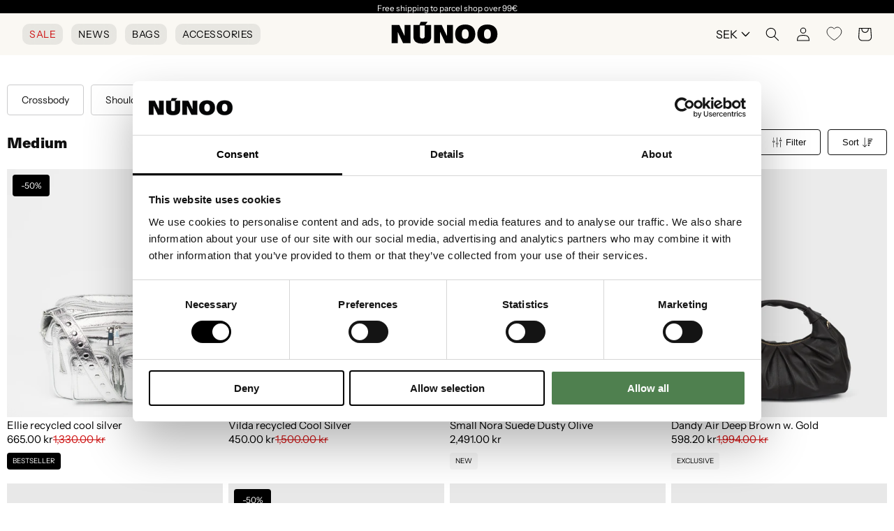

--- FILE ---
content_type: text/css
request_url: https://nunoo.eu/cdn/shop/t/179/assets/section-footer.css?v=32113742000960262611766201696
body_size: 707
content:
.footer__content-top{padding-bottom:5rem;display:block}@media screen and (max-width: 749px){.footer .grid{display:block}.footer-block.grid__item{padding:1.3rem 0;margin:0;width:100%;border-top:.1rem solid rgba(var(--color-foreground),.08)}.footer-block.grid__item.footer-block--link_list,.footer-block.grid__item.footer-block--text{padding:0}.footer__content-top{padding-bottom:3rem}.footer-block .accordion-heading{padding:1.3rem 0}}@media screen and (min-width: 750px){.footer__content-top .grid{row-gap:6rem;margin-bottom:0}}.footer__content-bottom{padding-top:3rem;padding-bottom:3rem}.footer__content-bottom-wrapper{display:flex;width:100%}@media screen and (max-width: 749px){.footer__content-bottom{flex-wrap:wrap;padding-top:0;padding-left:0;padding-right:0;row-gap:1.5rem}.footer__content-bottom-wrapper{flex-wrap:wrap;row-gap:1.5rem;justify-content:center}}.footer__column{width:100%;align-items:flex-end}.footer__column--info{display:flex;flex-direction:column-reverse;justify-content:center;align-items:center;padding-left:2rem;padding-right:2rem}@media screen and (max-width: 768px){.footer__column--info>*+*{margin-bottom:1rem}}@media screen and (min-width: 750px){.footer__column--info{padding-left:0;padding-right:0;align-items:flex-end;justify-content:space-between;flex-direction:row}}@media screen and (min-width: 990px){.footer__column--info{align-items:center}}.footer-block:only-child:last-child{text-align:center;max-width:76rem;margin:0 auto}@media screen and (min-width: 750px){.footer-block{display:block;margin-top:0}}.footer-block:empty{display:none}@media screen and (max-width: 749px){.footer-block.footer-block--link_list:only-child{text-align:left}}.footer-block__heading{margin-bottom:3rem;margin-top:0;font-size:calc(var(--font-heading-scale) * 1.3rem);font-weight:600}@media screen and (min-width: 750px){.footer-block__details-content{font-size:1.5rem}}@media screen and (min-width: 990px){.footer-block__heading{font-size:calc(var(--font-heading-scale) * 1.3rem)}}.footer__list-social:empty{display:none}.footer__list-social.list-social:only-child{justify-content:center}@media screen and (max-width: 749px){.footer__list-social.list-social{display:flex;justify-content:center}}@keyframes appear-down{0%{opacity:0;margin-top:-1rem}to{opacity:1;margin-top:0}}@media screen and (min-width: 750px){.footer-block__details-content>p,.footer-block__details-content>li{padding:0}.footer-block:only-child li{display:inline}.footer-block__details-content>li:not(:last-child){margin-right:1.5rem}}.footer-block__details-content .list-menu__item--link{color:rgba(var(--color-foreground))}.footer-block__details-content .list-menu__item--active{transition:text-decoration-thickness var(--duration-short) ease;color:rgb(var(--color-foreground))}@media screen and (min-width: 750px){.footer-block__details-content .list-menu__item--link:hover{color:rgb(var(--color-foreground));text-decoration:underline;text-underline-offset:.3rem}.footer-block__details-content .list-menu__item--active:hover{text-decoration-thickness:.2rem}}@media screen and (max-width: 989px){.footer-block__details-content .list-menu__item--link{padding-top:.3rem;padding-bottom:.3rem}}@media screen and (min-width: 750px){.footer-block__details-content .list-menu__item--link{display:inline-block;font-size:1.4rem}.footer-block__details-content>:first-child .list-menu__item--link{padding-top:0}}.footer-block-image{display:flex}.footer-block-image.left{justify-content:flex-start}.footer-block-image.center{justify-content:center}.footer-block-image.right{justify-content:flex-end}@media screen and (max-width: 749px){.footer-block-image,.footer-block-image.left,.footer-block-image.center,.footer-block-image.right{justify-content:center}}.footer-block__image-wrapper{box-shadow:var(--media-shadow-horizontal-offset) var(--media-shadow-vertical-offset) var(--media-shadow-blur-radius) rgba(var(--color-shadow),var(--media-shadow-opacity));margin-bottom:max(calc(2rem + var(--media-shadow-vertical-offset) * var(--media-shadow-visible)),2rem);overflow:hidden!important}.footer-block__image-wrapper img{display:block;height:auto;max-width:100%}.footer-block__brand-info{text-align:left}.footer-block:only-child .footer-block__brand-info{text-align:center}.footer-block:only-child>.footer-block__brand-info>.footer-block__image-wrapper{margin-left:auto;margin-right:auto}.footer-block-image>img,.footer-block__brand-info>img{height:auto}.footer-block:only-child .footer-block__brand-info .footer__list-social.list-social{justify-content:center}.footer-block__brand-info .footer__list-social.list-social{justify-content:flex-start;margin-left:-1.3rem;margin-right:-1.3rem}.footer-block__details-content .placeholder-svg{max-width:20rem}.policies{display:inline}.policies li{display:inline-flex;justify-content:center;align-items:center}.policies li:before{content:"\b7";padding:0 .8rem}.policies li a{padding:.6rem 0;display:block}@media screen and (min-width: 750px){.policies li a{padding:0}}@keyframes animateLocalization{0%{opacity:0;transform:translateY(0)}to{opacity:1;transform:translateY(-1rem)}}@supports not (inset: 10px){@media screen and (max-width: 749px){.footer .grid{margin-left:0}}@media screen and (min-width: 750px){.footer__content-top .grid{margin-left:-3rem}.footer__content-top .grid__item{padding-left:3rem}}}@media screen and (min-width: 750px){.footer-block__details-content .list-menu__item--link{padding-bottom:0;padding-top:0}}.footer__list-social .list-social__link{background:rgb(var(--color-foreground));color:var(--gradient-background);padding:.8rem;border-radius:50%}.footer__list-social .list-social__link svg{width:1.6rem;height:1.6rem}.footer__list-social>*+*{margin-left:1.5rem}.accordion-heading{display:flex;justify-content:space-between;align-items:center;flex-flow:row nowrap;width:100%;text-align:left}@media screen and (max-width: 749px){.accordion-heading .footer-block__heading{margin-bottom:0}.accordion-heading svg{width:1.3rem}.accordion-heading:not(.accordion__active) .accordion-open{display:none}.accordion-heading.accordion__active .accordion-close{display:none}.accordion-content-wrapper{max-height:0;overflow:hidden;transition:max-height .2s ease-out}.accordion-content{padding:15px 0}}@media screen and (min-width: 750px){.footer-accordion .accordion-close,.footer-accordion .accordion-open{display:none}.footer-accordion .accordion-heading{pointer-events:none}}.accordion-open,.accordion-close{line-height:0}accordion-content{display:block}
/*# sourceMappingURL=/cdn/shop/t/179/assets/section-footer.css.map?v=32113742000960262611766201696 */


--- FILE ---
content_type: text/css
request_url: https://nunoo.eu/cdn/shop/t/179/assets/component-predictive-search.css?v=39640540830959085591766201656
body_size: 503
content:
.predictive-search{display:block;position:absolute;top:calc(100% + .1rem);left:-.1rem;border-width:var(--popup-border-width);border-style:solid;border-color:rgba(var(--color-foreground),var(--popup-border-opacity));background-color:rgb(var(--color-background));z-index:3;border-bottom-right-radius:var(--popup-corner-radius);border-bottom-left-radius:var(--popup-corner-radius);box-shadow:var(--popup-shadow-horizontal-offset) var(--popup-shadow-vertical-offset) var(--popup-shadow-blur-radius) rgba(var(--color-shadow),var(--popup-shadow-opacity));overflow-y:auto;-webkit-overflow-scrolling:touch;border-bottom:0;border:none}.predictive-search--search-template{z-index:2;width:100%}.predictive-search__results-groups-wrapper{display:flex;padding-bottom:1rem;flex-direction:column;padding:0 1.5rem}@media screen and (max-width: 749px){.predictive-search--header{right:0;left:0;top:100%}}@media screen and (min-width: 750px){.predictive-search{border-top:none;width:calc(100% + .2rem)}.header predictive-search{position:relative}}predictive-search[open] .predictive-search,predictive-search[loading] .predictive-search{display:block}.predictive-search__result-group{display:flex;flex-direction:column;flex:1 1 auto;gap:2rem}.predictive-search__result-group:first-child .predictive-search__pages-wrapper{display:none}@media screen and (min-width: 750px){.predictive-search__result-group:last-child .predictive-search__pages-wrapper{display:none}.predictive-search__result-group:first-child .predictive-search__pages-wrapper{display:initial}.predictive-search__results-groups-wrapper--no-products .predictive-search__result-group:first-child,.predictive-search__result-group:only-child{flex-grow:1}}.predictive-search__heading{margin:0;padding:1.5rem 0 .75rem;color:rgba(var(--color-foreground));text-transform:uppercase;letter-spacing:0}predictive-search .spinner{width:1.5rem;height:1.5rem;line-height:0}predictive-search:not([loading]) .predictive-search__loading-state,predictive-search:not([loading]) .predictive-search-status__loading{display:none}predictive-search[loading] .predictive-search__loading-state{display:flex;justify-content:center;padding:1rem}predictive-search[loading] .predictive-search__search-for-button{display:none}predictive-search[loading] .predictive-search__results-groups-wrapper~.predictive-search__loading-state{display:none}predictive-search[loading] .predictive-search__results-groups-wrapper~.predictive-search__search-for-button{display:initial}.predictive-search__item--term:hover{color:#fff}.predictive-search__item{display:flex;padding:.5rem 0;text-align:left;text-decoration:none;width:100%}.predictive-search__item:hover{color:rgb(var(--color-foreground))}.predictive-search__search-for-button .predictive-search__item:hover{color:#fff}.predictive-search__item--link-with-thumbnail{display:flex;flex-direction:column}.predictive-search__item-content{display:flex;flex-direction:column;align-items:center;text-align:center}.predictive-search__item-content *{line-height:1.5}#predictive-search-results-products-list .predictive-search__item-content{margin-top:1.5rem}#predictive-search-results-products-list .predictive-search__item-heading{letter-spacing:0;color:rgba(var(--color-foreground),.8);margin-top:0;margin-bottom:.4rem;line-height:1.5}.predictive-search__item-content--centered{justify-content:center}.predictive-search__item-vendor{font-size:1.4rem;text-transform:uppercase;letter-spacing:0;margin-bottom:.3rem}.predictive-search__list-item .price__regular{font-weight:500;font-size:1.2rem;letter-spacing:0;color:rgb(var(--color-foreground))}.predictive-search__item-heading{margin:0}.predictive-search__item-query-result *:not(mark){font-weight:bolder}.predictive-search__item-query-result mark{color:rgba(var(--color-foreground),.75)}.predictive-search__item-query-result mark{background-color:transparent}.predictive-search__item .price{color:rgba(var(--color-foreground),.7);font-size:1.2rem}.predictive-search__item-vendor+.predictive-search__item-heading{margin-top:.5rem}.predictive-search__item--term{justify-content:center;align-items:center;padding:1.3rem 2rem;word-break:break-all;line-height:calc(1 + .4 / var(--font-body-scale));background-color:#000;color:#fff;height:3.3rem;text-transform:uppercase}@media screen and (min-width: 750px){.predictive-search__item--term{padding-top:1rem;padding-bottom:1rem}}.predictive-search__item--term .icon-arrow{width:calc(var(--font-heading-scale) * 1.4rem);height:calc(var(--font-heading-scale) * 1.4rem);flex-shrink:0;margin-left:calc(var(--font-heading-scale) * 2rem);color:rgb(var(--color-link))}.predictive-search__image{grid-area:product-image;object-fit:contain;font-family:"object-fit: contain"}#predictive-search-results{margin-top:1.3rem}@media screen and (min-width: 990px){.predictive-search__results-groups-wrapper{padding-left:7rem;padding-right:7rem}}.search_result_arrow{width:2rem;height:2rem}.collection__results{display:flex;flex-direction:row;align-items:center}.collection__results .predictive-search__item-heading{font-size:1.2rem;text-transform:uppercase}.predictive-search__result-group+.predictive-search__result-group{margin-top:1rem}#predictive-search-results-products-list{display:flex;flex-flow:row wrap;gap:1.5rem}#predictive-search-results-products-list>li{width:calc(20% - 1.2rem)}.predictive_image_wrapper{width:100%;background-color:#f7f7f7}.predictive_image_wrapper img{width:100%;height:100%;mix-blend-mode:multiply}.predictive-search__search-for-button{margin-top:1.5rem;background-color:#000}@media screen and (max-width: 749px){.predictive-search__item--link-with-thumbnail{flex-direction:row}#predictive-search-results-products-list{flex-direction:column}#predictive-search-results-products-list>li{width:100%}.predictive_image_wrapper{width:8rem;height:auto;margin-right:2rem}#predictive-search-results-products-list .predictive-search__item-content{flex-grow:1;align-items:flex-start;text-align:left}.predictive-search .price{margin-top:0}#predictive-search-results-products-list{gap:0rem}.predictive-search__heading{padding:.75rem 0}#predictive-search-results-products-list .predictive-search__item-content{margin-top:0}}.predictive-search__results-groups-wrapper~.predictive-search__results-groups-wrapper{display:none}@media screen and (min-width: 750px){predictive-search .search-modal__form,.predictive-search__results-groups-wrapper{padding:0 3.2rem}}@media screen and (min-width: 990px){predictive-search .search-modal__form{padding:0 5rem}.predictive-search__results-groups-wrapper{padding:0 5rem}}@media screen and (min-width: 750px) and (max-width: 989px){#predictive-search-results-products-list>li{width:calc(33.33% - 1rem)}}
/*# sourceMappingURL=/cdn/shop/t/179/assets/component-predictive-search.css.map?v=39640540830959085591766201656 */


--- FILE ---
content_type: application/javascript; charset=utf-8
request_url: https://cdn.platform.depict.ai/api/shopper.js?shop=nunoo-eur.myshopify.com&cache_id=ir9rirmmmu8&modern=true
body_size: 113133
content:
(()=>{function e(e,t,r,n){Object.defineProperty(e,t,{get:r,set:n,enumerable:!0,configurable:!0})}const t={context:void 0,registry:void 0,effects:void 0,done:!1,getContextId(){return r(this.context.count)},getNextContextId(){return r(this.context.count++)}};function r(e){const r=e+"",n=r.length-1;return t.context.id+(n?String.fromCharCode(96+n):"")+r}function n(e){t.context=e}const o=Symbol("solid-proxy"),i="function"==typeof Proxy,s=Symbol("solid-track"),a=(Symbol("solid-dev-component"),{equals:(e,t)=>e===t});let _=null,l=G;const c=1,u=2,d={owned:null,cleanups:null,context:null,owner:null},f={};var h=null;let p=null,g=null,m=null,v=null,b=null,y=null,w=0;function k(e,t){const r=v,n=h,o=0===e.length,i=void 0===t?n:t,s=o?d:{owned:null,cleanups:null,context:i?i.context:null,owner:i},a=o?e:()=>e((()=>C((()=>ee(s)))));h=s,v=null;try{return X(a,!0)}finally{v=r,h=n}}function x(e,t){const r={value:e,observers:null,observerSlots:null,comparator:(t=t?Object.assign({},a,t):a).equals||void 0};return[U.bind(r),e=>("function"==typeof e&&(e=p&&p.running&&p.sources.has(r)?e(r.tValue):e(r.value)),H(r,e))]}function S(e,t,r){const n=W(e,t,!0,c);g&&p&&p.running?b.push(n):B(n)}function q(e,t,r){const n=W(e,t,!1,c);g&&p&&p.running?b.push(n):B(n)}function O(e,t,r){l=Z;const n=W(e,t,!1,c),o=V&&L(V);o&&(n.suspense=o),r&&r.render||(n.user=!0),y?y.push(n):B(n)}function $(e,t){let r;const n=W((()=>{r?r():C(e),r=void 0}),void 0,!1,0),o=V&&L(V);return o&&(n.suspense=o),n.user=!0,e=>{r=e,B(n)}}function A(e,t,r){r=r?Object.assign({},a,r):a;const n=W(e,t,!0,0);return n.observers=null,n.observerSlots=null,n.comparator=r.equals||void 0,g&&p&&p.running?(n.tState=c,b.push(n)):B(n),U.bind(n)}function j(e,r,n){let o,i,s;"function"==typeof r?(o=e,i=r,s=n||{}):(o=!0,i=e,s=r||{});let a=null,_=f,l=null,c=!1,u=!1,d="initialValue"in s,g="function"==typeof o&&A(o);const m=new Set,[b,y]=(s.storage||x)(s.initialValue),[w,k]=x(void 0),[q,O]=x(void 0,{equals:!1}),[$,j]=x(d?"ready":"unresolved");function z(e,t,r,n){return a===e&&(a=null,void 0!==n&&(d=!0),e!==_&&t!==_||!s.onHydrated||queueMicrotask((()=>s.onHydrated(n,{value:t}))),_=f,p&&e&&c?(p.promises.delete(e),c=!1,X((()=>{p.running=!0,P(t,r)}),!1)):P(t,r)),t}function P(e,t){X((()=>{void 0===t&&y((()=>e)),j(void 0!==t?"errored":d?"ready":"unresolved"),k(t);for(const e of m.keys())e.decrement();m.clear()}),!1)}function F(){const e=V&&L(V),t=b(),r=w();if(void 0!==r&&!a)throw r;return v&&!v.user&&e&&S((()=>{q(),a&&(e.resolved&&p&&c?p.promises.add(a):m.has(e)||(e.increment(),m.add(e)))})),t}function I(e=!0){if(!1!==e&&u)return;u=!1;const t=g?g():o;if(c=p&&p.running,null==t||!1===t)return void z(a,C(b));let r;p&&a&&p.promises.delete(a);const n=_!==f?_:C((()=>{try{return i(t,{value:b(),refetching:e})}catch(e){r=e}}));var s;if(void 0===r)return(s=n)&&"object"==typeof s&&"then"in s?(a=n,"v"in n?(1===n.s?z(a,n.v,void 0,t):z(a,void 0,re(n.v),t),n):(u=!0,queueMicrotask((()=>u=!1)),X((()=>{j(d?"refreshing":"pending"),O()}),!1),n.then((e=>z(n,e,void 0,t)),(e=>z(n,void 0,re(e),t))))):(z(a,n,void 0,t),n);z(a,void 0,re(r),t)}t.context&&(l=t.getNextContextId(),"initial"===s.ssrLoadFrom?_=s.initialValue:t.load&&t.has(l)&&(_=t.load(l))),Object.defineProperties(F,{state:{get:()=>$()},error:{get:()=>w()},loading:{get(){const e=$();return"pending"===e||"refreshing"===e}},latest:{get(){if(!d)return F();const e=w();if(e&&!a)throw e;return b()}}});let M=h;return g?S((()=>(M=h,I(!1)))):I(!1),[F,{refetch:e=>R(M,(()=>I(e))),mutate:y}]}function z(e){return X(e,!1)}function C(e){if(!m&&null===v)return e();const t=v;v=null;try{return m?m.untrack(e):e()}finally{v=t}}function P(e,t,r){const n=Array.isArray(e);let o,i=r&&r.defer;return r=>{let s;if(n){s=Array(e.length);for(let t=0;t<e.length;t++)s[t]=e[t]()}else s=e();if(i)return i=!1,r;const a=C((()=>t(s,o,r)));return o=s,a}}function F(e){return null===h||(null===h.cleanups?h.cleanups=[e]:h.cleanups.push(e)),e}function I(){return v}function M(){return h}function R(e,t){const r=h,n=v;h=e,v=null;try{return X(t,!0)}catch(e){oe(e)}finally{h=r,v=n}}const[T,E]=x(!1);function N(e,t){const r=Symbol("context");return{id:r,Provider:se(r),defaultValue:e}}function L(e){let t;return h&&h.context&&void 0!==(t=h.context[e.id])?t:e.defaultValue}function D(e){const t=A(e),r=A((()=>ie(t())));return r.toArray=()=>{const e=r();return Array.isArray(e)?e:null!=e?[e]:[]},r}let V;function U(){const e=p&&p.running;if(this.sources&&(e?this.tState:this.state))if((e?this.tState:this.state)===c)B(this);else{const e=b;b=null,X((()=>Y(this)),!1),b=e}if(v){const e=this.observers?this.observers.length:0;v.sources?(v.sources.push(this),v.sourceSlots.push(e)):(v.sources=[this],v.sourceSlots=[e]),this.observers?(this.observers.push(v),this.observerSlots.push(v.sources.length-1)):(this.observers=[v],this.observerSlots=[v.sources.length-1])}return e&&p.sources.has(this)?this.tValue:this.value}function H(e,t,r){let n=p&&p.running&&p.sources.has(e)?e.tValue:e.value;if(!e.comparator||!e.comparator(n,t)){if(p){const n=p.running;(n||!r&&p.sources.has(e))&&(p.sources.add(e),e.tValue=t),n||(e.value=t)}else e.value=t;e.observers&&e.observers.length&&X((()=>{for(let t=0;t<e.observers.length;t+=1){const r=e.observers[t],n=p&&p.running;n&&p.disposed.has(r)||((n?r.tState:r.state)||(r.pure?b.push(r):y.push(r),r.observers&&Q(r)),n?r.tState=c:r.state=c)}if(b.length>1e6)throw b=[],Error()}),!1)}return t}function B(e){if(!e.fn)return;ee(e);const t=w;K(e,p&&p.running&&p.sources.has(e)?e.tValue:e.value,t),p&&!p.running&&p.sources.has(e)&&queueMicrotask((()=>{X((()=>{p&&(p.running=!0),v=h=e,K(e,e.tValue,t),v=h=null}),!1)}))}function K(e,t,r){let n;const o=h,i=v;v=h=e;try{n=e.fn(t)}catch(t){return e.pure&&(p&&p.running?(e.tState=c,e.tOwned&&e.tOwned.forEach(ee),e.tOwned=void 0):(e.state=c,e.owned&&e.owned.forEach(ee),e.owned=null)),e.updatedAt=r+1,oe(t)}finally{v=i,h=o}(!e.updatedAt||e.updatedAt<=r)&&(null!=e.updatedAt&&"observers"in e?H(e,n,!0):p&&p.running&&e.pure?(p.sources.add(e),e.tValue=n):e.value=n,e.updatedAt=r)}function W(e,t,r,n=c,o){const i={fn:e,state:n,updatedAt:null,owned:null,sources:null,sourceSlots:null,cleanups:null,value:t,owner:h,context:h?h.context:null,pure:r};if(p&&p.running&&(i.state=0,i.tState=n),null===h||h!==d&&(p&&p.running&&h.pure?h.tOwned?h.tOwned.push(i):h.tOwned=[i]:h.owned?h.owned.push(i):h.owned=[i]),m&&i.fn){const[e,t]=x(void 0,{equals:!1}),r=m.factory(i.fn,t);F((()=>r.dispose()));const n=()=>(e=>{if(p&&p.running)return e(),p.done;const t=v,r=h;return Promise.resolve().then((()=>{let n;return v=t,h=r,(g||V)&&(n=p||(p={sources:new Set,effects:[],promises:new Set,disposed:new Set,queue:new Set,running:!0}),n.done||(n.done=new Promise((e=>n.resolve=e))),n.running=!0),X(e,!1),v=h=null,n?n.done:void 0}))})(t).then((()=>o.dispose())),o=m.factory(i.fn,n);i.fn=t=>(e(),p&&p.running?o.track(t):r.track(t))}return i}function J(e){const t=p&&p.running;if(0===(t?e.tState:e.state))return;if((t?e.tState:e.state)===u)return Y(e);if(e.suspense&&C(e.suspense.inFallback))return e.suspense.effects.push(e);const r=[e];for(;(e=e.owner)&&(!e.updatedAt||e.updatedAt<w);){if(t&&p.disposed.has(e))return;(t?e.tState:e.state)&&r.push(e)}for(let n=r.length-1;n>=0;n--){if(e=r[n],t){let t=e,o=r[n+1];for(;(t=t.owner)&&t!==o;)if(p.disposed.has(t))return}if((t?e.tState:e.state)===c)B(e);else if((t?e.tState:e.state)===u){const t=b;b=null,X((()=>Y(e,r[0])),!1),b=t}}}function X(e,t){if(b)return e();let r=!1;t||(b=[]),y?r=!0:y=[],w++;try{const t=e();return(e=>{if(b&&(g&&p&&p.running?(e=>{for(let t=0;t<e.length;t++){const r=e[t],n=p.queue;n.has(r)||(n.add(r),g((()=>{n.delete(r),X((()=>{p.running=!0,J(r)}),!1),p&&(p.running=!1)})))}})(b):G(b),b=null),e)return;let t;if(p)if(p.promises.size||p.queue.size){if(p.running)return p.running=!1,p.effects.push.apply(p.effects,y),y=null,void E(!0)}else{const e=p.sources,r=p.disposed;y.push.apply(y,p.effects),t=p.resolve;for(const e of y)"tState"in e&&(e.state=e.tState),delete e.tState;p=null,X((()=>{for(const e of r)ee(e);for(const t of e){if(t.value=t.tValue,t.owned)for(let e=0,r=t.owned.length;e<r;e++)ee(t.owned[e]);t.tOwned&&(t.owned=t.tOwned),delete t.tValue,delete t.tOwned,t.tState=0}E(!1)}),!1)}const r=y;y=null,r.length&&X((()=>l(r)),!1),t&&t()})(r),t}catch(e){r||(y=null),b=null,oe(e)}}function G(e){for(let t=0;t<e.length;t++)J(e[t])}function Z(e){let r,o=0;for(r=0;r<e.length;r++){const t=e[r];t.user?e[o++]=t:J(t)}if(t.context){if(t.count)return t.effects||(t.effects=[]),void t.effects.push(...e.slice(0,o));n()}for(!t.effects||!t.done&&t.count||(e=[...t.effects,...e],o+=t.effects.length,delete t.effects),r=0;r<o;r++)J(e[r])}function Y(e,t){const r=p&&p.running;r?e.tState=0:e.state=0;for(let n=0;n<e.sources.length;n+=1){const o=e.sources[n];if(o.sources){const e=r?o.tState:o.state;e===c?o!==t&&(!o.updatedAt||o.updatedAt<w)&&J(o):e===u&&Y(o,t)}}}function Q(e){const t=p&&p.running;for(let r=0;r<e.observers.length;r+=1){const n=e.observers[r];(t?n.tState:n.state)||(t?n.tState=u:n.state=u,n.pure?b.push(n):y.push(n),n.observers&&Q(n))}}function ee(e){let t;if(e.sources)for(;e.sources.length;){const t=e.sources.pop(),r=e.sourceSlots.pop(),n=t.observers;if(n&&n.length){const e=n.pop(),o=t.observerSlots.pop();r<n.length&&(e.sourceSlots[o]=r,n[r]=e,t.observerSlots[r]=o)}}if(e.tOwned){for(t=e.tOwned.length-1;t>=0;t--)ee(e.tOwned[t]);delete e.tOwned}if(p&&p.running&&e.pure)te(e,!0);else if(e.owned){for(t=e.owned.length-1;t>=0;t--)ee(e.owned[t]);e.owned=null}if(e.cleanups){for(t=e.cleanups.length-1;t>=0;t--)e.cleanups[t]();e.cleanups=null}p&&p.running?e.tState=0:e.state=0}function te(e,t){if(t||(e.tState=0,p.disposed.add(e)),e.owned)for(let t=0;t<e.owned.length;t++)te(e.owned[t])}function re(e){return e instanceof Error?e:Error("string"==typeof e?e:"Unknown error",{cause:e})}function ne(e,t,r){try{for(const r of t)r(e)}catch(e){oe(e,r&&r.owner||null)}}function oe(e,t=h){const r=_&&t&&t.context&&t.context[_],n=re(e);if(!r)throw n;y?y.push({fn(){ne(n,r,t)},state:c}):ne(n,r,t)}function ie(e){if("function"==typeof e&&!e.length)return ie(e());if(Array.isArray(e)){const t=[];for(let r=0;r<e.length;r++){const n=ie(e[r]);Array.isArray(n)?t.push.apply(t,n):t.push(n)}return t}return e}function se(e,t){return t=>{let r;return q((()=>r=C((()=>(h.context={...h.context,[e]:t.value},D((()=>t.children)))))),void 0),r}}const ae=Symbol("fallback");function _e(e){for(let t=0;t<e.length;t++)e[t]()}function le(e,t,r={}){let n=[],o=[],i=[],a=0,_=t.length>1?[]:null;return F((()=>_e(i))),()=>{let l,c,u=e()||[],d=u.length;return u[s],C((()=>{let e,t,s,h,p,g,m,v,b;if(0===d)0!==a&&(_e(i),i=[],n=[],o=[],a=0,_&&(_=[])),r.fallback&&(n=[ae],o[0]=k((e=>(i[0]=e,r.fallback()))),a=1);else if(0===a){for(o=Array(d),c=0;c<d;c++)n[c]=u[c],o[c]=k(f);a=d}else{for(s=Array(d),h=Array(d),_&&(p=Array(d)),g=0,m=Math.min(a,d);g<m&&n[g]===u[g];g++);for(m=a-1,v=d-1;m>=g&&v>=g&&n[m]===u[v];m--,v--)s[v]=o[m],h[v]=i[m],_&&(p[v]=_[m]);for(e=new Map,t=Array(v+1),c=v;c>=g;c--)b=u[c],l=e.get(b),t[c]=void 0===l?-1:l,e.set(b,c);for(l=g;l<=m;l++)b=n[l],c=e.get(b),void 0!==c&&-1!==c?(s[c]=o[l],h[c]=i[l],_&&(p[c]=_[l]),c=t[c],e.set(b,c)):i[l]();for(c=g;c<d;c++)c in s?(o[c]=s[c],i[c]=h[c],_&&(_[c]=p[c],_[c](c))):o[c]=k(f);o=o.slice(0,a=d),n=u.slice(0)}return o}));function f(e){if(i[c]=e,_){const[e,r]=x(c);return _[c]=r,t(u[c],e)}return t(u[c])}}}let ce=!1;function ue(e,r){if(ce&&t.context){const o=t.context;n({...t.context,id:t.getNextContextId(),count:0});const i=C((()=>e(r||{})));return n(o),i}return C((()=>e(r||{})))}function de(){return!0}const fe={get:(e,t,r)=>t===o?r:e.get(t),has:(e,t)=>t===o||e.has(t),set:de,deleteProperty:de,getOwnPropertyDescriptor:(e,t)=>({configurable:!0,enumerable:!0,get:()=>e.get(t),set:de,deleteProperty:de}),ownKeys:e=>e.keys()};function he(e){return(e="function"==typeof e?e():e)?e:{}}function pe(){for(let e=0,t=this.length;e<t;++e){const t=this[e]();if(void 0!==t)return t}}function ge(...e){let t=!1;for(let r=0;r<e.length;r++){const n=e[r];t=t||!!n&&o in n,e[r]="function"==typeof n?(t=!0,A(n)):n}if(i&&t)return new Proxy({get(t){for(let r=e.length-1;r>=0;r--){const n=he(e[r])[t];if(void 0!==n)return n}},has(t){for(let r=e.length-1;r>=0;r--)if(t in he(e[r]))return!0;return!1},keys(){const t=[];for(let r=0;r<e.length;r++)t.push(...Object.keys(he(e[r])));return[...new Set(t)]}},fe);const r={},n=Object.create(null);for(let t=e.length-1;t>=0;t--){const o=e[t];if(!o)continue;const i=Object.getOwnPropertyNames(o);for(let e=i.length-1;e>=0;e--){const t=i[e];if("__proto__"===t||"constructor"===t)continue;const s=Object.getOwnPropertyDescriptor(o,t);if(n[t]){const e=r[t];e&&(s.get?e.push(s.get.bind(o)):void 0!==s.value&&e.push((()=>s.value)))}else n[t]=s.get?{enumerable:!0,configurable:!0,get:pe.bind(r[t]=[s.get.bind(o)])}:void 0!==s.value?s:void 0}}const s={},a=Object.keys(n);for(let e=a.length-1;e>=0;e--){const t=a[e],r=n[t];r&&r.get?Object.defineProperty(s,t,r):s[t]=r?r.value:void 0}return s}function me(e,...t){const r=t.length;if(i&&o in e){const n=r>1?t.flat():t[0],o=t.map((t=>new Proxy({get:r=>t.includes(r)?e[r]:void 0,has:r=>t.includes(r)&&r in e,keys:()=>t.filter((t=>t in e))},fe)));return o.push(new Proxy({get:t=>n.includes(t)?void 0:e[t],has:t=>!n.includes(t)&&t in e,keys:()=>Object.keys(e).filter((e=>!n.includes(e)))},fe)),o}const n=[];for(let e=0;e<=r;e++)n[e]={};for(const o of Object.getOwnPropertyNames(e)){let i=r;for(let e=0;e<t.length;e++)if(t[e].includes(o)){i=e;break}const s=Object.getOwnPropertyDescriptor(e,o);!s.get&&!s.set&&s.enumerable&&s.writable&&s.configurable?n[i][o]=s.value:Object.defineProperty(n[i],o,s)}return n}let ve=0;function be(){return t.context?t.getNextContextId():"cl-"+ve++}const ye=e=>`Stale read from <${e}>.`;function we(e){const t="fallback"in e&&{fallback:()=>e.fallback};return A(le((()=>e.each),e.children,t||void 0))}function ke(e){const t="fallback"in e&&{fallback:()=>e.fallback};return A(((e,t,r={})=>{let n,o=[],i=[],a=[],_=[],l=0;return F((()=>_e(a))),()=>{const c=e()||[],u=c.length;return c[s],C((()=>{if(0===u)return 0!==l&&(_e(a),a=[],o=[],i=[],l=0,_=[]),r.fallback&&(o=[ae],i[0]=k((e=>(a[0]=e,r.fallback()))),l=1),i;for(o[0]===ae&&(a[0](),a=[],o=[],i=[],l=0),n=0;n<u;n++)n<o.length&&o[n]!==c[n]?_[n]((()=>c[n])):n>=o.length&&(i[n]=k(d));for(;n<o.length;n++)a[n]();return l=_.length=a.length=u,o=c.slice(0),i=i.slice(0,l)}));function d(e){a[n]=e;const[r,o]=x(c[n]);return _[n]=o,t(r,n)}}})((()=>e.each),e.children,t||void 0))}function xe(e){const t=e.keyed,r=A((()=>e.when),void 0,void 0),n=t?r:A(r,void 0,{equals:(e,t)=>!e==!t});return A((()=>{const o=n();if(o){const i=e.children;return"function"==typeof i&&i.length>0?C((()=>i(t?o:()=>{if(!C(n))throw ye("Show");return r()}))):i}return e.fallback}),void 0,void 0)}function Se(e){const t=D((()=>e.children)),r=A((()=>{const e=t(),r=Array.isArray(e)?e:[e];let n=()=>{};for(let e=0;e<r.length;e++){const t=e,o=r[e],i=n,s=A((()=>i()?void 0:o.when),void 0,void 0),a=o.keyed?s:A(s,void 0,{equals:(e,t)=>!e==!t});n=()=>i()||(a()?[t,s,o]:void 0)}return n}));return A((()=>{const t=r()();if(!t)return e.fallback;const[n,o,i]=t,s=i.children;return"function"==typeof s&&s.length>0?C((()=>s(i.keyed?o():()=>{if(C(r)()?.[0]!==n)throw ye("Match");return o()}))):s}),void 0,void 0)}function qe(e){return e}let Oe;function $e(e){let r;t.context&&t.load&&(r=t.load(t.getContextId()));const[n,o]=x(r,void 0);return Oe||(Oe=new Set),Oe.add(o),F((()=>Oe.delete(o))),A((()=>{let t;if(t=n()){const r=e.fallback;return"function"==typeof r&&r.length?C((()=>r(t,(()=>o())))):r}return((t,r)=>{_||(_=Symbol("error")),(h=W(void 0,void 0,!0)).context={...h.context,[_]:[r]},p&&p.running&&p.sources.add(h);try{return e.children}catch(e){oe(e)}finally{h=h.owner}})(0,o)}),void 0,void 0)}const Ae=N();function je(e){let r,o,i,s,a,_=0;const[l,c]=x(!1),u=V||(V=N()),d={increment:()=>{1==++_&&c(!0)},decrement:()=>{0==--_&&c(!1)},inFallback:l,effects:[],resolved:!1},f=M();if(t.context&&t.load){const e=t.getContextId();let r=t.load(e);if(r&&("object"!=typeof r||1!==r.s?i=r:t.gather(e)),i&&"$$f"!==i){const[r,_]=x(void 0,{equals:!1});s=r,i.then((()=>{if(t.done)return _();t.gather(e),n(o),_(),n()}),(e=>{a=e,_()}))}}const h=L(Ae);let p;return h&&(r=h.register(d.inFallback)),F((()=>p&&p())),ue(u.Provider,{value:d,get children(){return A((()=>{if(a)throw a;if(o=t.context,s)return s(),s=void 0;o&&"$$f"===i&&n();const _=A((()=>e.children));return A((t=>{const s=d.inFallback(),{showContent:a=!0,showFallback:l=!0}=r?r():{};return(!s||i&&"$$f"!==i)&&a?(d.resolved=!0,p&&p(),p=o=i=void 0,c=d.effects,y.push.apply(y,c),c.length=0,_()):l?p?t:k((t=>(p=t,o&&(n({id:o.id+"F",count:0}),o=void 0),e.fallback)),f):void 0;var c}))}))}})}const ze=new Set(["className","value","readOnly","noValidate","formNoValidate","isMap","noModule","playsInline","adAuctionHeaders","allowFullscreen","browsingTopics","defaultChecked","defaultMuted","defaultSelected","disablePictureInPicture","disableRemotePlayback","preservesPitch","shadowRootClonable","shadowRootCustomElementRegistry","shadowRootDelegatesFocus","shadowRootSerializable","sharedStorageWritable","allowfullscreen","async","alpha","autofocus","autoplay","checked","controls","default","disabled","formnovalidate","hidden","indeterminate","inert","ismap","loop","multiple","muted","nomodule","novalidate","open","playsinline","readonly","required","reversed","seamless","selected","adauctionheaders","browsingtopics","credentialless","defaultchecked","defaultmuted","defaultselected","defer","disablepictureinpicture","disableremoteplayback","preservespitch","shadowrootclonable","shadowrootcustomelementregistry","shadowrootdelegatesfocus","shadowrootserializable","sharedstoragewritable"]),Ce=new Set(["innerHTML","textContent","innerText","children"]),Pe=Object.assign(Object.create(null),{className:"class",htmlFor:"for"}),Fe=Object.assign(Object.create(null),{class:"className",novalidate:{$:"noValidate",FORM:1},formnovalidate:{$:"formNoValidate",BUTTON:1,INPUT:1},ismap:{$:"isMap",IMG:1},nomodule:{$:"noModule",SCRIPT:1},playsinline:{$:"playsInline",VIDEO:1},readonly:{$:"readOnly",INPUT:1,TEXTAREA:1},adauctionheaders:{$:"adAuctionHeaders",IFRAME:1},allowfullscreen:{$:"allowFullscreen",IFRAME:1},browsingtopics:{$:"browsingTopics",IMG:1},defaultchecked:{$:"defaultChecked",INPUT:1},defaultmuted:{$:"defaultMuted",AUDIO:1,VIDEO:1},defaultselected:{$:"defaultSelected",OPTION:1},disablepictureinpicture:{$:"disablePictureInPicture",VIDEO:1},disableremoteplayback:{$:"disableRemotePlayback",AUDIO:1,VIDEO:1},preservespitch:{$:"preservesPitch",AUDIO:1,VIDEO:1},shadowrootclonable:{$:"shadowRootClonable",TEMPLATE:1},shadowrootdelegatesfocus:{$:"shadowRootDelegatesFocus",TEMPLATE:1},shadowrootserializable:{$:"shadowRootSerializable",TEMPLATE:1},sharedstoragewritable:{$:"sharedStorageWritable",IFRAME:1,IMG:1}}),Ie=new Set(["beforeinput","click","dblclick","contextmenu","focusin","focusout","input","keydown","keyup","mousedown","mousemove","mouseout","mouseover","mouseup","pointerdown","pointermove","pointerout","pointerover","pointerup","touchend","touchmove","touchstart"]),Me=new Set(["altGlyph","altGlyphDef","altGlyphItem","animate","animateColor","animateMotion","animateTransform","circle","clipPath","color-profile","cursor","defs","desc","ellipse","feBlend","feColorMatrix","feComponentTransfer","feComposite","feConvolveMatrix","feDiffuseLighting","feDisplacementMap","feDistantLight","feDropShadow","feFlood","feFuncA","feFuncB","feFuncG","feFuncR","feGaussianBlur","feImage","feMerge","feMergeNode","feMorphology","feOffset","fePointLight","feSpecularLighting","feSpotLight","feTile","feTurbulence","filter","font","font-face","font-face-format","font-face-name","font-face-src","font-face-uri","foreignObject","g","glyph","glyphRef","hkern","image","line","linearGradient","marker","mask","metadata","missing-glyph","mpath","path","pattern","polygon","polyline","radialGradient","rect","set","stop","svg","switch","symbol","text","textPath","tref","tspan","use","view","vkern"]),Re={xlink:"http://www.w3.org/1999/xlink",xml:"http://www.w3.org/XML/1998/namespace"},Te=e=>A((()=>e())),Ee="_$DX_DELEGATE";function Ne(e,t,r,n={}){let o;return k((n=>{o=n,t===document?e():Ge(t,e(),t.firstChild?null:void 0,r)}),n.owner),()=>{o(),t.textContent=""}}function Le(e,t,r,n){let o;const i=()=>{const t=n?document.createElementNS("http://www.w3.org/1998/Math/MathML","template"):document.createElement("template");return t.innerHTML=e,r?t.content.firstChild.firstChild:n?t.firstChild:t.content.firstChild},s=t?()=>C((()=>document.importNode(o||(o=i()),!0))):()=>(o||(o=i())).cloneNode(!0);return s.cloneNode=s,s}function De(e,t=window.document){const r=t[Ee]||(t[Ee]=new Set);for(let n=0,o=e.length;n<o;n++){const o=e[n];r.has(o)||(r.add(o),t.addEventListener(o,nt))}}function Ve(e,t,r){et(e)||(e[t]=r)}function Ue(e,t,r){et(e)||(null==r?e.removeAttribute(t):e.setAttribute(t,r))}function He(e,t){et(e)||(null==t?e.removeAttribute("class"):e.className=t)}function Be(e,t,r,n){if(n)Array.isArray(r)?(e["$$"+t]=r[0],e[`$$${t}Data`]=r[1]):e["$$"+t]=r;else if(Array.isArray(r)){const n=r[0];e.addEventListener(t,r[0]=t=>n.call(e,r[1],t))}else e.addEventListener(t,r,"function"!=typeof r&&r)}function Ke(e,t,r={}){const n=Object.keys(t||{}),o=Object.keys(r);let i,s;for(i=0,s=o.length;i<s;i++){const n=o[i];n&&"undefined"!==n&&!t[n]&&(tt(e,n,!1),delete r[n])}for(i=0,s=n.length;i<s;i++){const o=n[i],s=!!t[o];o&&"undefined"!==o&&r[o]!==s&&s&&(tt(e,o,!0),r[o]=s)}return r}function We(e,t,r){if(!t)return r?Ue(e,"style"):t;const n=e.style;if("string"==typeof t)return n.cssText=t;let o,i;for(i in"string"==typeof r&&(n.cssText=r=void 0),r||(r={}),t||(t={}),r)null==t[i]&&n.removeProperty(i),delete r[i];for(i in t)o=t[i],o!==r[i]&&(n.setProperty(i,o),r[i]=o);return r}function Je(e,t={},r,n){const o={};return n||q((()=>o.children=ot(e,t.children,o.children))),q((()=>"function"==typeof t.ref&&Xe(t.ref,e))),q((()=>((e,t,r,n,o={},i=!1)=>{t||(t={});for(const n in o)if(!(n in t)){if("children"===n)continue;o[n]=rt(e,n,null,o[n],r,i,t)}for(const s in t){if("children"===s){n||ot(e,t.children);continue}const a=t[s];o[s]=rt(e,s,a,o[s],r,i,t)}})(e,t,r,!0,o,!0))),o}function Xe(e,t,r){return C((()=>e(t,r)))}function Ge(e,t,r,n){if(void 0===r||n||(n=[]),"function"!=typeof t)return ot(e,t,n,r);q((n=>ot(e,t(),n,r)),n)}function Ze(e){let r,n;return et()&&(r=t.registry.get(n=t.getNextContextId()))?(t.completed&&t.completed.add(r),t.registry.delete(n),r):e()}function Ye(e){let t=e,r=0,n=[];if(et(e))for(;t;){if(8===t.nodeType){const e=t.nodeValue;if("$"===e)r++;else if("/"===e){if(0===r)return[t,n];r--}}n.push(t),t=t.nextSibling}return[t,n]}function Qe(){t.events&&!t.events.queued&&(queueMicrotask((()=>{const{completed:e,events:r}=t;if(r){for(r.queued=!1;r.length;){const[t,n]=r[0];if(!e.has(t))return;r.shift(),nt(n)}t.done&&(t.events=_$HY.events=null,t.completed=_$HY.completed=null)}})),t.events.queued=!0)}function et(e){return!!t.context&&!t.done&&(!e||e.isConnected)}function tt(e,t,r){const n=t.trim().split(/\s+/);for(let t=0,o=n.length;t<o;t++)e.classList.toggle(n[t],r)}function rt(e,t,r,n,o,i,s){let a,_,l,c,u;if("style"===t)return We(e,r,n);if("classList"===t)return Ke(e,r,n);if(r===n)return n;if("ref"===t)i||r(e);else if("on:"===t.slice(0,3)){const o=t.slice(3);n&&e.removeEventListener(o,n,"function"!=typeof n&&n),r&&e.addEventListener(o,r,"function"!=typeof r&&r)}else if("oncapture:"===t.slice(0,10)){const o=t.slice(10);n&&e.removeEventListener(o,n,!0),r&&e.addEventListener(o,r,!0)}else if("on"===t.slice(0,2)){const o=t.slice(2).toLowerCase(),i=Ie.has(o);if(!i&&n){const t=Array.isArray(n)?n[0]:n;e.removeEventListener(o,t)}(i||r)&&(Be(e,o,r,i),i&&De([o]))}else if("attr:"===t.slice(0,5))Ue(e,t.slice(5),r);else if("bool:"===t.slice(0,5))((e,t,r)=>{et(e)||(r?e.setAttribute(t,""):e.removeAttribute(t))})(e,t.slice(5),r);else if((u="prop:"===t.slice(0,5))||(l=Ce.has(t))||!o&&((c=((e,t)=>{const r=Fe[e];return"object"==typeof r?r[t]?r.$:void 0:r})(t,e.tagName))||(_=ze.has(t)))||(a=e.nodeName.includes("-")||"is"in s)){if(u)t=t.slice(5),_=!0;else if(et(e))return r;"class"===t||"className"===t?He(e,r):!a||_||l?e[c||t]=r:e[(d=t,d.toLowerCase().replace(/-([a-z])/g,((e,t)=>t.toUpperCase())))]=r}else{const n=o&&t.indexOf(":")>-1&&Re[t.split(":")[0]];n?((e,t,r,n)=>{et(e)||(null==n?e.removeAttributeNS(t,r):e.setAttributeNS(t,r,n))})(e,n,t,r):Ue(e,Pe[t]||t,r)}var d;return r}function nt(e){if(t.registry&&t.events&&t.events.find((([t,r])=>r===e)))return;let r=e.target;const n="$$"+e.type,o=e.target,i=e.currentTarget,s=t=>Object.defineProperty(e,"target",{configurable:!0,value:t}),a=()=>{const t=r[n];if(t&&!r.disabled){const o=r[n+"Data"];if(void 0!==o?t.call(r,o,e):t.call(r,e),e.cancelBubble)return}return r.host&&"string"!=typeof r.host&&!r.host._$host&&r.contains(e.target)&&s(r.host),!0},_=()=>{for(;a()&&(r=r._$host||r.parentNode||r.host););};if(Object.defineProperty(e,"currentTarget",{configurable:!0,get:()=>r||document}),t.registry&&!t.done&&(t.done=_$HY.done=!0),e.composedPath){const t=e.composedPath();s(t[0]);for(let e=0;e<t.length-2&&(r=t[e],a());e++){if(r._$host){r=r._$host,_();break}if(r.parentNode===i)break}}else _();s(o)}function ot(e,t,r,n,o){const i=et(e);if(i){!r&&(r=[...e.childNodes]);let t=[];for(let e=0;e<r.length;e++){const n=r[e];8===n.nodeType&&"!$"===n.data.slice(0,2)?n.remove():t.push(n)}r=t}for(;"function"==typeof r;)r=r();if(t===r)return r;const s=typeof t,a=void 0!==n;if(e=a&&r[0]&&r[0].parentNode||e,"string"===s||"number"===s){if(i)return r;if("number"===s&&(t=t.toString())===r)return r;if(a){let o=r[0];o&&3===o.nodeType?o.data!==t&&(o.data=t):o=document.createTextNode(t),r=at(e,r,n,o)}else r=""!==r&&"string"==typeof r?e.firstChild.data=t:e.textContent=t}else if(null==t||"boolean"===s){if(i)return r;r=at(e,r,n)}else{if("function"===s)return q((()=>{let o=t();for(;"function"==typeof o;)o=o();r=ot(e,o,r,n)})),()=>r;if(Array.isArray(t)){const s=[],_=r&&Array.isArray(r);if(it(s,t,r,o))return q((()=>r=ot(e,s,r,n,!0))),()=>r;if(i){if(!s.length)return r;if(void 0===n)return r=[...e.childNodes];let t=s[0];if(t.parentNode!==e)return r;const o=[t];for(;(t=t.nextSibling)!==n;)o.push(t);return r=o}if(0===s.length){if(r=at(e,r,n),a)return r}else _?0===r.length?st(e,s,n):((e,t,r)=>{let n=r.length,o=t.length,i=n,s=0,a=0,_=t[o-1].nextSibling,l=null;for(;s<o||a<i;)if(t[s]!==r[a]){for(;t[o-1]===r[i-1];)o--,i--;if(o===s){const t=i<n?a?r[a-1].nextSibling:r[i-a]:_;for(;a<i;)e.insertBefore(r[a++],t)}else if(i===a)for(;s<o;)l&&l.has(t[s])||t[s].remove(),s++;else if(t[s]===r[i-1]&&r[a]===t[o-1]){const n=t[--o].nextSibling;e.insertBefore(r[a++],t[s++].nextSibling),e.insertBefore(r[--i],n),t[o]=r[i]}else{if(!l){l=new Map;let e=a;for(;e<i;)l.set(r[e],e++)}const n=l.get(t[s]);if(null!=n)if(a<n&&n<i){let _,c=s,u=1;for(;++c<o&&c<i&&null!=(_=l.get(t[c]))&&_===n+u;)u++;if(u>n-a){const o=t[s];for(;a<n;)e.insertBefore(r[a++],o)}else e.replaceChild(r[a++],t[s++])}else s++;else t[s++].remove()}}else s++,a++})(e,r,s):(r&&at(e),st(e,s));r=s}else if(t.nodeType){if(i&&t.parentNode)return r=a?[t]:t;if(Array.isArray(r)){if(a)return r=at(e,r,n,t);at(e,r,null,t)}else null!=r&&""!==r&&e.firstChild?e.replaceChild(t,e.firstChild):e.appendChild(t);r=t}}return r}function it(e,t,r,n){let o=!1;for(let i=0,s=t.length;i<s;i++){let s,a=t[i],_=r&&r[e.length];if(null==a||!0===a||!1===a);else if("object"==(s=typeof a)&&a.nodeType)e.push(a);else if(Array.isArray(a))o=it(e,a,_)||o;else if("function"===s)if(n){for(;"function"==typeof a;)a=a();o=it(e,Array.isArray(a)?a:[a],Array.isArray(_)?_:[_])||o}else e.push(a),o=!0;else{const t=a+"";_&&3===_.nodeType&&_.data===t?e.push(_):e.push(document.createTextNode(t))}}return o}function st(e,t,r=null){for(let n=0,o=t.length;n<o;n++)e.insertBefore(t[n],r)}function at(e,t,r,n){if(void 0===r)return e.textContent="";const o=n||document.createTextNode("");if(t.length){let n=!1;for(let i=t.length-1;i>=0;i--){const s=t[i];if(o!==s){const t=s.parentNode===e;n||i?t&&s.remove():t?e.replaceChild(o,s):e.insertBefore(o,r)}else n=!0}}else e.insertBefore(o,r);return[o]}Symbol();const _t=!1,lt="http://www.w3.org/2000/svg";function ct(e){const[,r]=me(e,["component"]);return((e,r)=>{const n=A(e);return A((()=>{const e=n();switch(typeof e){case"function":return C((()=>e(r)));case"string":const n=Me.has(e),o=t.context?Ze():((e,t=!1,r)=>t?document.createElementNS(lt,e):document.createElement(e,{is:r}))(e,n,C((()=>r.is)));return Je(o,r,n),o}}))})((()=>e.component),r)}var ut=[];((e,t)=>{e="@depict-ai/"+e;for(var r=[],n=0;n<ut.length;n++)r.push(e+"/"+ut[n]);if(-1!==ut.indexOf(t)||ut.push(t),ut.length>1)throw Error("You're trying to import multiple transpiled versions of "+e+"! Already imported: "+r.join(", ")+" and you're trying to import "+e+"/"+t+" or a dependant thereof")})("utilishared","latest");const dt=(()=>"true"===globalThis?.document?.currentScript?.dataset?.debug||"true"===globalThis?.localStorage?.getItem?.("debug"))(),ft="color: #fff;";let ht="[Depict]";function pt(e,...t){dt&&e("%c"+ht,ft,...t)}function gt(...e){pt(console.log.bind(console),...e)}function mt(...e){pt(console.warn.bind(console),...e)}function vt(...e){pt(console.error.bind(console),...e)}const bt={};function yt(e,t){gt("@depict-ai/"+e+" version",t),bt[e]=t}function wt(e){const t=e instanceof URL,r=t?e:new URL(e,location.origin);for(const[e,t]of Object.entries(bt))r.searchParams.set(e,t);return t?r.href:r}class kt{_=[];l=0;p=[];m=!1;k=e=>{this.p.push(e),this.S()};S=()=>{if(this.l<=0&&this.p.length){const e=this.p.shift();this.q=e,this.m||=!0;for(let t=0;t<this._.length;t++)this.l++,this._[t](e)}};O=()=>{this.l--,this.S()}}function xt(e){const t=new Map;return[()=>{const e={done:!0,value:void 0};for(const[r,n]of t){if(!n)throw Error("Got no resolve fn");n(r?.return?.()||e)}t.clear()},{[Symbol.asyncIterator]:()=>{const r=e[Symbol.asyncIterator]();return new Proxy(r,{get:(e,n)=>"next"===n?()=>{const e=r.next();return{then:(n,o)=>(t.set(r,n),e.then((e=>(t.delete(r),n(e))),o))}}:e[n]})}}]}function St(e,t,r){Object.defineProperty(e,t,r)}const qt=new WeakMap;function Ot(e=!0,t=new kt){$t({});const r=(e=>{const t={[Symbol.asyncIterator](){let t,r,n=!1;const o=()=>{r=new Promise((e=>t=e))},i=e=>{n=!0,t({value:e,done:!1})},s=()=>{n&&(n=!1,e.O())};return o(),e._.push(i),{next:()=>(o(),s(),r),return(){const t=e._.indexOf(i);return t>=0&&e._.splice(t,1),s(),Promise.resolve({done:!0})}}}};return Object.assign(((...t)=>{for(let r=0;r<t.length;r++)e.k(t[r])}),t)})(t),[n,o]=xt({...r}),i=Object.assign(o,{exit:n});if(e){const e={[Symbol.asyncIterator]:i[Symbol.asyncIterator]};i[Symbol.asyncIterator]=()=>{let r,n=!1,o=!1;const i=()=>{o&&(o=!1,t.l--,t.S())},s=async function*(){n||(t.m&&(t.l++,o=!0,yield t.q,n)?i():yield*$t(_,i,(e=>r=e)))}(),[a,_]=xt(e);return s.return=()=>(r?.(),i(),a(),n=!0,Promise.resolve({done:!0,value:void 0})),s}}const s=Object.assign(r,i);return St(s,"state",{get:()=>t.q,enumerable:!0}),St(s,"latest_call_value",{get:()=>t.p[t.p.length-1]??s.state,enumerable:!0}),qt.set(s,new WeakRef(t)),s}function $t(e,t,r){return new Proxy(e,{get:(e,n)=>new Proxy(e[n],{apply(e,n,o){const i=e.apply(n,o),{return:s}=i;return s&&r?.(s),new Proxy(i,{get(e,r){const n=e[r];return"next"===r?new Proxy(n,{apply(e,r,n){const o=e.apply(r,n);return t(),o}}):n}})}})})}const At=dt?jt():It("unknown",void 0,gt);function jt(){return{captureException:()=>{},captureMessage:()=>{},withScope:()=>{}}}function zt(e,t){gt(e),dt&&console.trace();{const{stack:r}=t instanceof Error?t:Error(),n=e instanceof Error;At.withScope((function(t){n&&t.setExtra("primary_stack",e.stack),t.setExtra(n?"secondary_stack":"stack",r),t.setLevel("error"),this.captureMessage(e)}))}}async function Ct(e,t,...r){let n;return n=void 0===e[t]?await(async(e,t)=>{const r=(new Date).getTime();let n,o;gt("waiting for definition of variable",e,"in",t);let i=!1;const s=new Promise((e=>o=e)),a=Pt(t,e),_="function"==typeof a?.get?a.get:()=>n,l="function"==typeof a?.set?new Proxy(a.set,{apply:(e,t,r)=>(i||(i=!0,o(r[0])),e.apply(t,r))}):e=>(i||(i=!0,o(e)),n=e);Object.defineProperty(t,e,{configurable:!0,enumerable:!0,get:_,set:l}),gt("everything's set up, waiting for promise by setter to resolve");const c=await s;return gt("Promise resolved, ",c," is here. We waited",(new Date).getTime()-r,"ms"),c})(t,e).catch(zt):e[t],n&&r?.length?Ct(n,...r).catch(zt):n}function Pt(e,t){if(null!=e)return Object.hasOwnProperty.call(e,t)?Object.getOwnPropertyDescriptor(e,t):Pt(Object.getPrototypeOf(e),t)}let Ft;function It(e,t,r,n,o){const i={};-1===Proxy.toString().indexOf("[native code]")&&["isOlderThan","bindClient","pushScope","popScope","withScope","getClient","getScope","getStack","getStackTop","captureException","captureMessage","captureEvent","lastEventId","addBreadcrumb","setUser","setTags","setExtras","setTag","setExtra","setContext","configureScope","run","getIntegration","startSpan","startTransaction","traceHeaders","captureSession","endSession","startSession","_sendSessionUpdate","_invokeClient","_callExtensionMethod","_version","_stack","_lastEventId"].forEach((e=>i[e]=()=>{}));const s=["_version","_stack","_lastEventId"],a={},_=[];let l;return new Proxy(i,{get(e,t){if("then"===t)return;let r;const n=new Promise((e=>r=e)),o=t.toString();return o.includes("Symbol")?e[t]:s.includes(o)?(_.push([t,r]),c(),n):(...e)=>(Array.isArray(a[t])||(a[t]=[]),a[t].push({args:e,resolve:r}),c(),n)}});async function c(){let i;const s=console.log.bind(console);r||=()=>{};let c=0;for(;!(i=await l);){if(++c>3)return void(l=!1);l=Mt(e,t,n,o).catch(s)}for(const e in a){const t=a[e];t.forEach(((r,n)=>{const{args:o,resolve:a}=r;try{i.run((t=>{if("function"==typeof t[e]){const r=o.map((e=>"function"==typeof e?e.bind(t):e));a(t[e](...r))}else a(void 0)}))}catch(e){s(e)}t.splice(n,1)}))}_.forEach(((e,t)=>{const[r,n]=e;n&&n(i[r]),_.splice(t,1)}))}}async function Mt(e,t={},r,n){const o=document.createElement("script");o.type="text/javascript",o.async=!0,n&&(o.integrity=n,o.setAttribute("crossorigin","anonymous")),o.src=r||"https://cdn.depict.ai/lazy_sentry/depict-ai.js",document.head.appendChild(o);const i="_depict_ai_sentry",{BrowserClient:s,Hub:a,defaultIntegrations:_}=await Ct(window,i);delete window[i];const l=new s({dsn:"https://1dd6c18a286b40a69dab1cdfe80bad9b@o464891.ingest.sentry.io/5476183",release:void 0,environment:Ft||e,integrations:_,...t}),c=new a(l);return c.bindClient(l),c}function Rt(e){const t=e.reduce(((e,t)=>e.set(t,(e.get(t)||0)+1)),new Map),r=Math.max(...t.values());for(let[e,n]of t)if(n===r)return e}function Tt(e,t,r="error"){return function(){const n=e=>Et(t?[e,t]:e,r);try{const t=Reflect.apply(e,this,arguments);return"AsyncFunction"===e?.constructor?.name||"function"==typeof t?.then?t.catch(n):t}catch(e){n(e)}}}function Et(e,t,r={}){const n=Array.isArray(e);dt&&console.info(`[sentry-${t}]:`,...n?e.reverse():[e],"\n",r),At.withScope((function(o){const i={stack:n?e[0]:e,...r,...n?{exception_message:e[0].message}:{}};for(const e in i)o.setExtra(e,i[e]);o.setLevel(t),this.captureException(n?new Proxy(e[0],{get:(t,r)=>"message"===r?e[1]:t[r]}):e)}))}function Nt(e,t){return Math.floor(Math.random()*(t-e+1))+e}function Lt(e){let t,r=!1;return Tt((async(...n)=>{if(!r||(await await r,!r)){r=!0;const o=Tt(e)(...n);t=o.finally((()=>r=!1))}return t}))}function Dt(e){let t,r,n=!1;const o=Tt((async(...i)=>{if(n&&(await await n,n))t=i;else{n=!0;const s=Tt(e)(...i);r=s.finally((()=>{if(n=!1,t){const e=t;t=void 0,o(...e)}}))}return r}));return o}class Vt{#e=[];#t;#r=Promise.resolve();promise=new Promise((e=>this.#t=e));#n=Lt(this.#o.bind(this));resolve=e=>{this.#e.push(e),this.#n()};async#o(){const e=this.#e;for(let t=0;t<e.length;t++){await this.#r;const r=this.#t;this.#r=this.promise,this.promise=new Promise((e=>this.#t=e)),r(e[t])}for(;e.length;)e.pop()}}const Ut=6e4;class Ht extends EventTarget{#i;#s=["close","error","message","open"];#a={};#_=this.#l;#c=0;#u=10;#d=Ut;get#l(){return Nt(1,1e3)}#f(){this.current_socket="object"==typeof window||"function"==typeof WebSocket?new WebSocket(...this.#i):{readyState:0,addEventListener:()=>{},send:()=>{}},this.#s.forEach((e=>{this.current_socket.addEventListener(e,Tt((t=>{let r;if(t instanceof Event)try{r=new t.constructor(t.type,t)}catch(e){r=new CustomEvent(t.type,t);const n={};for(const e in t)n[e]=t[e];delete n.target,Object.assign(r,n)}else r=new Event(e),delete t.target,delete t.type,Object.assign(r,t),r.data||=t.data;this.dispatchEvent(r)})))}))}#h(){for(const e of this.#s)Object.defineProperty(this,"on"+e,{configurable:!1,enumerable:!0,get:()=>this.#a[e],set:t=>this.#a[e]=t}),this.addEventListener(e,(t=>{const r=this.#a[e];"function"==typeof r&&Tt(r).call(e,t)}))}async#p(){for(;;){const e=await new Promise((e=>{this.addEventListener("close",e),this.addEventListener("error",e),this.restart_ws=e}));if(this.removeEventListener("close",this.restart_ws),this.removeEventListener("error",this.restart_ws),4100===e?.code)return void gt("Websocket connection rejected by server, won't reconnect",e);gt("Somehow the websocket died",e,"message:",e?.message,"code:",e?.code,"reason:",e?.reason,"reconnecting in",this.#_),await new Promise((e=>{const t=Tt((t=>{e(),gt("Retrying due to 'online' event",t),clearTimeout(r)}));globalThis?.addEventListener?.("online",t,{once:!0});const r=setTimeout(Tt((()=>{this.#_*=1.5+Math.random(),this.#_>this.#d&&(this.#_=this.#d*(1+Math.random()/10)),e(),globalThis?.removeEventListener?.("online",t)})),this.#_)})),this.#f()}}increase_fails(){this.#c++,this.#c>this.#u&&(this.restart_ws(),this.#c=0)}async send(...e){this.current_socket.send(...e)}constructor(e,t,r={}){super(),this.#i=[e,t];const{max_backoff_ms:n}=r;n&&(this.#d=n),this.#h(),this.#f(),this.#p().catch((e=>Et(e,"error"))),this.addEventListener("open",Tt((()=>{gt("Connection opened"),this.#_=this.#l})))}}class Bt extends Ht{#g=new Vt;#m=5e3;#v=0;#b=2e4;#y=0;async#w(e){for(;1!==this.current_socket.readyState;)await new Promise((e=>{this.addEventListener("open",e,{once:!0})}));this.send(e)}#k=Lt((async()=>{if(await new Promise((e=>setTimeout(e,this.#b+Nt(-2,10)))),0!==this.#y&&+new Date-this.#v>this.#b){const e=`No activity in ${this.#b} ms`;gt(e,"reconnecting ws"),this.restart_ws(e)}}));#x(e){let t=this.#m,r=!1;return this.#y++,(async()=>{for(;!r;){this.#k(),await this.#w(e);const n=await new Promise((e=>{const r=()=>{e(!1),clearTimeout(n)},n=setTimeout(Tt((()=>{e(!0),this.removeEventListener("open",r)})),t);this.addEventListener("open",r,{once:!0})}));if(r)break;t*=1.5+Math.random(),t>Ut&&(t=Ut*(Math.random()+1)),n&&this.increase_fails()}this.#y--})().catch((e=>Et(e,"error"))),()=>r=!0}async ensure_sent(e){const t=JSON.stringify(e),r=this.#x(t);for(;;){const{data:t}=await this.#g.promise;let n;try{n=JSON.parse(t)}catch(e){const r="Got malformed message (ignoring, might cause memory leak)";gt(r,t,e),Et([e,r],"error",{data:t});continue}if(n.id==e.id){const{status:o}=n;if("ack"==o){r();continue}return"not-ok"==o?mt("Got reply not-ok reply from server for event!",e,n):"ok"==o?gt(`Successfully sent ${e?.event?.type} (WS)`,e,n):mt("Strange reply from WSS server to",e,":",n),r(),[n,t]}}}constructor(...e){super(...e);const t=e[2]?.initial_retry_ms;t&&(this.#m=t),this.addEventListener("message",Tt(this.#g.resolve)),["open","error","message"].forEach((e=>this.addEventListener(e,Tt((()=>this.#v=+new Date)))))}}function Kt(){return(2e17*Math.random()).toString(36)}function Wt(){return"x"+Kt().replaceAll(".","")}const Jt="https://api.depict.ai",Xt=Tt,Gt=Xt((()=>new Bt("wss://ws.depict.ai/ws/create-events")))(),Zt=["tenant","market","type","session_id","product_id","entity_identifiers","url","entity_price","currency","document_referrer","document_width","attribution_id","recommendation_id","click_location","ab_test_group","variant_ids","transaction_id","error_type","detail","recommendation_type","search_result_id","product_listing_result_id"],Yt=Xt((e=>e.map((e=>Object.fromEntries(Object.entries(e).filter((([e,t])=>Zt.includes(e)&&null!=t))))))),Qt=Xt((async e=>{for(let t=0;t<e.length;t++){const r=Kt();Gt?.ensure_sent({id:r,event:e[t]}).catch((e=>Et(e,"error")))}})),er=Xt(((e,t=!0)=>t&&"function"==typeof WebSocket&&"function"==typeof Gt?.ensure_sent?(gt("Sending to depict (ws)",e),Qt(e)):tr(Jt+"/create-events",e))),tr=Xt(((e,t)=>{const r=JSON.stringify(t);let n=!1;gt("Attempting to send (beacon)",t);try{n=navigator.sendBeacon(e,new Blob([r],{type:"application/json"}))}catch(t){gt("Beacon has failed",t,"falling back to sending with wrong mime type which might work");try{n=navigator.sendBeacon(e,new Blob([r],{type:"application/x-www-form-urlencoded"}))}catch(n){gt("Beacon fallback has failed",n,"trying fetch"),fetch(e,{headers:{"content-type":"application/json"},body:r,method:"POST",mode:"cors",credentials:"include"}).then((e=>e.text())).then((e=>gt("Beacon fallback fallback transmission result",e))).catch((o=>{At.withScope((function(i){i.setExtra("stack",Error().stack),i.setExtra("url",e),i.setExtra("payload",r),i.setExtra("first_error",t),i.setExtra("second_error",n),i.setTag("feature","beacon"),i.setTag("approach","fetch_fallback"),i.setLevel("error"),this.captureMessage(o)}))}))}}return n})),rr=Xt(((e,t)=>er(Yt(e),t)));let nr=()=>{if("undefined"==typeof document)return"server";let e,t,r="";try{r=localStorage._dep_id||=Kt()}catch(t){gt("Can't use localStorage",t),e=t}if(!r){try{const e=()=>document.cookie.split(";").reduce(((e,t)=>{const[r,n]=t.trim().split("=").map(decodeURIComponent);return Object.assign(e,{[r]:n})}),{})._dep_id;r=e(),r||(document.cookie=`_dep_id=${Kt()}; expires=Fri, 31 Dec 9999 23:59:59 GMT`,r=e())}catch(e){Et(e,"warning"),t=e}At.withScope((function(n){n.setExtra("id",r),n.setExtra("ls_error",e),n.setExtra("cookie_error",t),n.setLevel("error"),this.captureMessage((r?"localStorage":"cookie and localStorage")+" failed to hold a value!")}))}return r||(r=Kt()),r};const or=()=>({session_id:nr(),url:document.location.href,document_width:window.innerWidth,document_referrer:document?.referrer}),ir=Tt(((e,t)=>{const r=[{...or(),tenant:e?.TENANT,market:e?.MARKET,entity_price:e?.sale_price,...e}];return rr(r,t)})),sr=Tt((e=>{const t=ir({...e,type:"click"},!1);return ir({...e,type:"ws_click"},!0),t}));function ar(e){const t=new MessageChannel;t.port1.onmessage=Tt(e),t.port2.postMessage("")}let _r=!1;const lr=new Map,cr=Tt(dr,"error in observer event processing","error");function ur(e,t){lr.set(t,e),_r||queueMicrotask(cr)}function dr(){_r=!1;const e=new Map;for(const[t,r]of lr){lr.delete(t);const{event:n,selector:o,element:i}=t;if(!n){fr(r,t);continue}let s=e.get(n);s||(s=new Map,e.set(n,s));let a=s.get(o);a||(a=new Map,s.set(o,a));let _=a.get(i);_||(_=new Map,a.set(i,_)),_.set(r,t)}for(const[t,r]of e)for(const[e,t]of r)for(const[e,r]of t)for(const[e,t]of r)fr(e,t)}function fr(e,t){Tt(e,"Error in observer callback")(t)}class hr{constructor(e){this.element=e.A,this.selector=e.j,this.disconnector=e.C,e.P&&(this.mutation_record=e.P),e.F&&(this.event=e.F)}}const pr="object"==typeof window&&mr();function gr(e,t){if(!(e instanceof Element&&pr&&t.includes("#")&&t.includes("+")))return e?.querySelectorAll?.(t);const r=[],n=[];for(let t=e.children.length;t--;)n.push(e.children[t]);for(;n.length;){const e=n.pop();e.matches(t)&&r.push(e);for(let t=e.children.length;t--;)n.push(e.children[t])}return r}function mr(){const e=document.createElement("div"),t=document.createElement("section");e.id="a",document.documentElement.append(e,t);try{return t===t.querySelectorAll("#a+*")[0]}finally{e.remove(),t.remove()}}class vr{#S;#q={};#O;#$=!1;#A=[];#j={};#z="object"==typeof document?[document.documentElement]:[];#C=["exists","creation","removed","change"];#P="function"==typeof FinalizationRegistry&&new FinalizationRegistry(Tt(this.#F.bind(this)));#I={ifexists:(e,t)=>{const r=this.#z;if(this.#M(e,t,!0),"undefined"==typeof document)return;const n=this.#j[e]||=new WeakSet;if(e instanceof Node){let o=!1;for(let t=0;t<r.length;t++)if(r[t].contains(e)){o=!0;break}o&&(n.add(e),this.#R([t],(t=>({A:e,j:e,C:this.#T({F:"exists",j:new WeakRef(e),I:t})}))))}else for(let o=0;o<r.length;o++){const i=gr(r[o],e);if(i)for(let r=0;r<i.length;r++){const o=i[r];n.add(o),this.#R([t],(t=>({A:o,j:e,C:this.#T({F:"exists",j:e,I:t})})))}}},wait_for_element:(e,t)=>this.#O.wait_for_listener("exists",e,t),wait_for_listener:(e,t,r)=>(this.#M(e,(()=>{}),!1),new Promise(Tt((n=>{const o=this.#O["on"+e](t,(({element:e,disconnector:t})=>{n(e),t(),r&&clearTimeout(i)}));if(r)var i=setTimeout((()=>{o(),n(void 0)}),r)})))),add_territory:e=>{this.#z.push(e),this.#S?.observe(e,{attributes:!0,childList:!0,subtree:!0,attributeOldValue:!0,characterData:!0,characterDataOldValue:!0})},remove_territory:e=>{const t=this.#z.filter((t=>t!==e));this.#z=[],this.#S?.disconnect();for(let e=0;e<t.length;e++)this.#I.add_territory(t[e])}};#E(){if("undefined"==typeof document)return;this.#S=new MutationObserver(this.#N);const e=this.#z;for(let t=0;t<e.length;t++)this.#S.observe(e[t],{attributes:!0,childList:!0,subtree:!0,attributeOldValue:!0,characterData:!0,characterDataOldValue:!0})}#T({F:e,j:t,I:r}){return()=>{const n=()=>{const n=this.#q,o=n[e];if(!o)return;const i=o.get(t);i?.delete(r),0===i?.size&&o.delete(t),0===o.size&&delete n[e],Object.keys(n).length||(this.#S?.disconnect(),this.#S=void 0)};this.#$?this.#A.push(n):n()}}#N=e=>{try{this.#$=!0;const t=[];try{const r=this.#q,n=this.#j;for(let o=0;o<e.length;o++){const i=e[o],{addedNodes:s,removedNodes:a,target:_}=i,l=[];let c;s.length||a.length?(c=s,r.creation&&l.push("creation")):c=[_],r.exists&&l.push("exists"),r.change&&l.push("change");for(let e=0;e<l.length;e++){const o=l[e],u="creation"===o||"exists"===o&&s.length,d=r[o],f=[...d.keys()];if("change"===o&&(s.length||a.length)){for(let e=0;e<f.length;e++){const r=f[e];if(_?.matches?.(r)){const e=d.get(r);this.#R(e,(e=>({A:_,j:r,F:o,P:i,C:this.#T({F:o,j:r,I:e})}))),d.delete(r),t.push((()=>d.set(r,e)))}}break}for(let e=0;e<c.length;e++){const t=c[e];for(let e=0;e<f.length;e++){const r=f[e],_=d.get(r)||new Set;if("string"!=typeof r){if(u){const e=r.deref();if(!e){d.delete(r);continue}(t===e||t.contains(e))&&this.#R(_,(t=>({A:e,j:e,F:o,P:i,C:this.#T({F:o,j:r,I:t})})))}continue}const l=t?.matches?.(r);let c;if("exists"==o){if(c=n[r]||=new WeakSet,"attributes"===i.type&&null!=l&&c.has(t)&&l)continue;l?c.add(t):c.delete(t)}if(l&&this.#R(_,(e=>({A:t,j:r,F:o,P:i,C:this.#T({F:o,j:r,I:e})}))),(s.length||a.length)&&t.hasChildNodes()&&t.querySelectorAll){const e=gr(t,r);for(let t=0;t<e.length;t++)"exists"==o&&c.add(e[t]),this.#R(_,(n=>({A:e[t],j:r,F:o,P:i,C:this.#T({F:o,j:r,I:n})})))}}}}{const e="change",n=r[e];if(n){let r=_;for(;r=r?.parentNode;)if(r?.matches)for(const o of n.keys())if(r.matches?.(o)){const s=n.get(o);this.#R(s,(t=>({A:r,j:o,F:e,P:i,C:this.#T({F:e,j:o,I:t})}))),t.push((()=>n.set(o,s)))}}}{const e="removed",t=r[e];if(t&&a?.length){const r=[...t.keys()];for(let n=0;n<a.length;n++)for(let o=0;o<r.length;o++){const s=r[o],_=t.get(s)||new Set,l=a[n];if("string"==typeof s){const t=[];l?.matches?.(s)&&t.push(l),t.push(...gr(l,s)||[]);for(let r=0;r<t.length;r++)this.#R(_,(n=>({A:t[r],j:s,F:e,P:i,C:this.#T({F:"removed",j:s,I:n})})))}else{const r=s.deref();r?(l===r||l.contains(r))&&this.#R(_,(t=>({A:r,P:i,j:r,F:e,C:this.#T({F:e,j:s,I:t})}))):t.delete(s)}}}}}}finally{for(;t.length;)t.pop()();const e=this.#A;for(let t=0;t<e.length;t++)try{e[t]()}catch(e){Et([e,"error in observer running queued function"],"error")}this.#A=[],this.#$=!1}}catch(e){Et([e,"error in observer"],"error")}};#M(e,t,r){if(!r&&"string"!=typeof e||r&&!(e instanceof Node)&&"string"!=typeof e)throw Error("no or invalid selector specified");if("function"!=typeof t)throw Error("no callback specified")}#L(e){const t=this,r=(n,o)=>{if("function"!=typeof Node)return;if(!e||!n||!o)return void gt("listener, selector or callback is falsey",{listener:e,selector:n,callback:o});if(t.#M(n,o,"change"!=e),t.#$)return void t.#A.push((()=>r(n,o)));const i=t.#q;i[e]||=new Map;const s=i[e];let a;if("exists"===e&&t.#I.ifexists(n,o),"string"==typeof n){let r=s.get(n);r||(r=new Set,s.set(n,r)),r.add(o),a=t.#T({F:e,j:n,I:o})}else{let r;for(const[i,_]of s){if("string"==typeof i)continue;const l=i.deref();if(l){if(l===n){r=_,a=t.#T({F:e,j:i,I:o});break}}else s.delete(i)}if(!r){r=new Set;const i=new WeakRef(n);t.#D(e,i,n),s.set(i,r),a=t.#T({F:e,j:i,I:o})}r.add(o)}return t.#S||t.#E(),a};return r}#D(e,t,r){this.#P&&this.#P.register(r,[e,t])}#F([e,t]){const r=this.#q;r[e]?.get(t)?.clear(),r[e]?.delete(t),0===r[e]?.size&&delete r[e],0===Object.keys(r).length&&(this.#S?.disconnect(),this.#S=void 0)}#R(e,t){for(const r of e)ur(r,new hr(t(r)))}#V(e,t){const r=e.#C.includes(t.slice(2));if(Object.keys(e.#I).includes(t))return e.#I[t];if(r)return e.#L(t.slice(2));throw Error("Property "+t+" is not valid. Valid listeners: "+e.#C.join(", ")+"; valid verbs: "+Object.keys(e.#I).join(", "))}constructor({territory:e}={}){return-1===Proxy.toString().indexOf("[native code]")&&(this.#C.forEach((e=>this["on"+e]=()=>{})),Object.keys(this.#I).forEach((e=>this[e]=()=>{}))),e&&(this.#z=Array.isArray(e)?e:[e]),this.#O=new Proxy(this,{get:this.#V})}}const br=yr();function yr(){try{return new vr}catch(e){Et([e,"error starting ElementObserver"],"error")}}function wr(e){const t=[];for(let r=1;r<=e;r++){const n=r/e;t.push(n)}return t.push(0),t}function kr(e,t=2,r=",",n=" "){if(!e&&0!==e)return"";if("string"==typeof e){if(isNaN(e))return Et(Error("standard_price_format cannot handle price string"),"error",{price:e}),"";Et(Error("standard_price_format did not expect price as a string"),"warning",{price:e}),e=parseFloat(e)}"auto"==t&&(t=e%1?2:0);const o=Math.pow(10,t);e=Math.round(e*o)/o;const i=t<0?e.toString().split("."):e.toFixed(t).split("."),[...s]=i[0],a=s.reverse();let _,l=[];for(let e=0;e<a.length;e++)e%3?l[_].push(a[e]):_=l.push([a[e]])-1;return i[0]=l.map((e=>e.reverse().join(""))).reverse().join(n),i.join(r)}var xr=Le('<div class="depict-slider depict">'),Sr=Le("<div class=sliding>"),qr=Le('<button aria-label="Scroll left"class="left d-navbutton"type=button>'),Or=Le('<button aria-label="Scroll right"class="right d-navbutton"type=button>');class $r{container=Ze(xr);M={R:Ze(Sr),T:Ze(qr),N:Ze(Or)};insert_here=this.M.R;intersecting_items_object={};#U=[];stepstoslide=2;dist_to_hide_left=10;dist_to_hide_right=10;center_target=!1;correct_bs_targets=!0;on_elements_changed=[this.#H];#B={L:void 0,D:new Map,V:new Map};#K;#H(e){const{observer:t}=this,{R:r}=this.M;for(const n of e){for(const e of n.addedNodes)e instanceof Element&&e.parentElement===r&&t.observe(e);for(const e of n.removedNodes)e instanceof Element&&e.parentElement===r&&t.unobserve(e)}}#N(e){const t=this.intersecting_items_object;for(let r=0;r<e.length;r++){const n=e[r],{target:o}=n,i=this.get_index_of_element(o);if(n.intersectionRatio<=0)for(const e in t)t[e].target===o&&delete t[e];else null!=i?t[i]=n:gt("Could not find index of",o,"ignoring observer record")}Tt(this.#W).call(this);const r=this.#U;for(let n=0;n<r.length;n++)Tt(r[n]).call(this,e,t)}observer=new IntersectionObserver(this.#N.bind(this),{root:this.M.R,threshold:wr(100)});observe=this.observer.observe.bind(this.observer);get_index_of_element(e){const{V:t}=this.#B,r=t.get(e);if(r)return r;const n=e?.parentElement?.children;if(n){const r=[...n].indexOf(e);return t.set(e,r),r}}#W(){const e=this.M.R,t=this.index_of_last_element,r=e.getBoundingClientRect(),n=this.intersecting_items_object;let o;if(n[0]&&n[0]?.intersectionRatio<.9)o=n[0].boundingClientRect.left-r.left;else{const e=this.element_by_index(0);o=e?e.getBoundingClientRect().left-r.left:0}o>=-this.dist_to_hide_left?this.#J(this.M.T,0):this.#J(this.M.T,1),Math.floor((this.element_by_index(t)||this.M.R).getBoundingClientRect().right)-r.right<=this.dist_to_hide_right?this.#J(this.M.N,0):this.#J(this.M.N,1)}first_intersecting_index(e=.5){return parseInt(Object.keys(this.intersecting_items_object).find((t=>this.intersecting_items_object[t].intersectionRatio>e))||"")}get first_intersecting(){return this.intersecting_items_object[this.first_intersecting_index()]}get index_of_last_element(){return this.#B.L??=(this.first_intersecting?.target?.parentElement?.children?.length??this.M?.R?.children?.length)-1}get currently_selected(){if(!this.center_target)return this.first_intersecting_index(.9);{const{visible_sizes:e}=this;let t=0;const r=this.M.R.getBoundingClientRect().width/2;for(const[n,o]of e)if(t+=o.total_visible,t>=r)return this.get_index_of_element(n)}}#X(e,t=!1){let r,n;if(gt("intersecting_items",this.intersecting_items_object),t)r=e;else if(this.center_target){const{currently_selected:t}=this;if(null==t)return Et(Error("can't find card in center"),"error"),0;r=t+e}else{let t;e<0?(t=this.first_intersecting_index(.9),isNaN(t)&&(t=this.first_intersecting_index())):t=this.first_intersecting_index(),r=+t+e}r=Math.floor(r),gt("trying to focus target",r);let o=this.element_by_index(r);if(!o){if(!this.correct_bs_targets)return gt("target is bs, can't find",r,"by either data-index attribute or as child of",this.M.R),0;if(isNaN(r))return gt("target is not a number",r,"can't correct"),0;if(r<0){if(gt("Target",r,"is < 0, correcting to 0 because correct_bs_targets is enabled"),r=0,o=this.element_by_index(r),!o)return gt("can't find element 0"),0}else if(gt("target",r,"does not exist, correcting to last sliding element 🤭"),r=this.index_of_last_element,o=this.element_by_index(r),!o)return gt("last element",r,"could not be found"),0}const i=o.getBoundingClientRect(),s=i.left+r%1*i.width,a=this.M.R.getBoundingClientRect(),_=a.left;if(n=s-_,this.center_target)try{const{visible_sizes:e}=this,t=[...e.keys()][Math.floor(e.size/2)],o=e.get(t),i=_+a.width/2;n=o.rect.left+o.rect.width/2-i;const s=r-this.get_index_of_element(t);0!==s&&(n+=Math.max(...[...e.values()].map((e=>e.total_visible)))*s)}catch(e){zt(e)}return n}get visible_sizes(){if(this.#K)return this.#K;const e=new Map,t=Object.keys(this.intersecting_items_object).map((e=>+e)),r=[t[0]-1,...t,t[t.length-1]+1].map((e=>this.element_by_index(+e))).filter((e=>e)),n=this.M.R,o=n.getBoundingClientRect(),i=getComputedStyle(n),s=o.left-parseInt(i.marginLeft),a=o.right+parseInt(i.marginRight);for(let t=0;t<r.length;t++){const n=r[t];if(!n)continue;const o=n.getBoundingClientRect(),i=getComputedStyle(n),_=parseInt(i.marginLeft),l=parseInt(i.marginRight),c=o.left-_,u=o.right+l,d=s-c,f=u-a,h=u-c-(d>0?d:0)-(f>0?f:0);h<0||e.set(n,{total_visible:h,get ratio_visible(){return h/(u-c)},margin_left:_,margin_right:l,rect:o})}return this.#K=e,queueMicrotask(Tt((()=>this.#K=void 0))),e}get cards_fitting_in_viewport(){const e=[...this.visible_sizes.values()].map((e=>e.total_visible)),t=Math.max(...e),r=Math.min(...e);e.splice(e.indexOf(r),1);const n=Math.min(...e);return e.splice(e.indexOf(n),1),r+n<=t?e.push(r+n):e.push(r,n),e.length}element_by_index(e){const t=this.#B.D.get(e);if(t)return t;const{R:r}=this.M;let n=[...r?.children||[]]?.[e];return n||(n=[...this.first_intersecting?.target?.parentElement?.children||[]]?.[e]),this.#B.D.set(e,n),n}#J(e,t){const r=e.classList.contains("hidden");t&&r?e.classList.remove("hidden"):t||r||e.classList.add("hidden")}#G(){const e=Tt((()=>this.#Z(-this.stepstoslide,!1,-510))),t=Tt((()=>this.#Z(this.stepstoslide,!1,510))),{N:r,T:n}=this.M;n.addEventListener("click",e),r.addEventListener("click",t),[n,r].forEach((e=>{e.addEventListener("dragstart",(e=>(e.preventDefault(),!1)))}))}#Y(e=!0){const t=this.M;if(this.#G(),this.container.append(t.T,t.N),this.container.append(t.R),e){const e=new MutationObserver(Tt((e=>{this.invalidate_cache();for(const t of this.on_elements_changed)t.call(this,e)})));br.onexists(t.R,(({element:t})=>{this.invalidate_cache(),e.observe(t,{childList:!0,subtree:!0});for(const e of t.children)this.observer.observe(e);br.wait_for_listener("removed",t).then((t=>{document.documentElement.contains(t)||e.disconnect()}))}))}}invalidate_cache(){this.#B.D.clear(),this.#B.V.clear(),this.#B.L=void 0}#Z(e,t=!1,r=500,n=!1){const o=Tt(this.#X).call(this,e,t),i=Math.round(o??r);"none"!==getComputedStyle(this.M.R).scrollSnapType&&Math.abs(i)<10?gt("Not scrolling because snapping is enabled and distance not over threshold",i):(gt("Trying to scroll by",o,"px","before fallback,",i,"after"),this.M.R.scrollBy({left:i,top:0,behavior:n?"auto":"smooth"}))}scroll_to_rel(e,t=!1){this.#Z(e,!1,void 0,t)}scroll_to_abs(e,t=!1){this.#Z(e,!0,void 0,t)}constructor({dist_to_hide_left:e,dist_to_hide_right:t,stepstoslide:r,center_target:n,mutation_plugins:o,constructor_plugins:i,correct_bs_targets:s,button_contents:a,button_elems:_,autoinvalidate_cache:l}){e&&(this.dist_to_hide_left=e),t&&(this.dist_to_hide_right=t),r&&(this.stepstoslide=r),n&&(this.center_target=!0),o&&(this.#U=o),0==s&&(this.correct_bs_targets=s),_&&(this.M.N=_.right,this.M.T=_.left),a?.right&&this.M.N.append(...a.right),a?.left&&this.M.T.append(...a.left),Tt(this.#Y).call(this,l),this.M.R.slider=this;const c=arguments;i?.forEach?.((e=>{Tt(e).call(this,c)}))}}function Ar(e,t){if(t??=0,++t>30)return e;const r={};for(const n in e){const o=e[n];let i;i=o instanceof Element?o.cloneNode(!1).outerHTML:o instanceof Headers?Object.fromEntries(o.entries()):"object"==typeof o&&null!=o&&("function"==typeof o[Symbol.iterator]||o instanceof Response)?Ar(o,t):o?.toString?.(),r[n]=i}return r}const jr=(e,t)=>`@media ${e?`(min-width:${e})`:""}${e&&t?" and ":""}${t?`(max-width:${t})`:""}`;function zr(e,t){const[r,,,,n]=t,o=n?.overrides||{};let i=0;for(let t=1;t<=e;t++)i+=o[t]||r;return i}function Cr(e,t,r){let n;for(;(n=zr(e--,r))>t;);return n}function Pr(e,t,r,n,o,i){function s(e,t,r){return`${t}{margin-left:${r};margin-right:${r};${((e,t)=>{return"width:"+(r=Ir(new Mr("100%"),e),n=Ir(Fr(2*e-2,t),e),r.is_fe||n.is_fe||r.u!==n.u?new Mr(`calc(${r} - ${n})`):new Mr(r-n+r.u));var r,n})(e,r)}}`}function a(e,t,r,n){return`${r}:nth-child(${e}){margin-left:0}${r}:nth-child(${t}){margin-right:0}`}function _(e,t,r){const n=i??0;return`${e}:not(${e}:nth-child(n+1):nth-child(-n+${zr(1,r)-n})){margin-top:${o??Fr(t,2)}}`}function l(e,t,r){return`${r}:nth-child(${e}n+${t}){margin-left:0}${r}:nth-child(${e}n+${t+e-1}){margin-right:0}`}const c=Ir(new Mr(t),2);return r.map((t=>{const[r,o,u,d,f]=t,h=d?Ir(new Mr(d),2):c;let p="";if("grid"==n){const n=f?.overrides||{},o=Object.keys(n).sort(((e,t)=>parseInt(e)-parseInt(t))).at(-1),c=o?parseInt(o)+1:1;for(let o=1;o<=c;o++){const u=n[o]||r,d=zr(o-1,t)+1,f=zr(o,t),g=o===c;let m=e;m+=g?`:nth-child(n+${d})`:`:nth-child(n+${d}):nth-child(-n+${f})`,null==i&&(p+=s(u,m,h),p+=a(d,f,m)),p+=_(m,h,t),g&&null==i&&(p+=l(r,d,e))}}else{if("slider"!=n)throw Error("invalid layout");p+=s(r,e+"*",h),p+=`${e}:first-child{margin-left:0}${e}:last-child{margin-right:0}`}return`${jr(o,u)}{${p}}`})).join("")}function Fr(e,t){const r="number"==typeof e,n="number"==typeof t;if(r&&n)throw Error("At least one value needs a unit");return e.is_fe||t?.is_fe||!n&&!r&&e.u!==t.u?new Mr(`calc(${e} * ${t})`):new Mr(e*t+(e.u||t.u))}function Ir(e,t){return e.is_fe||t?.is_fe||"number"!=typeof t&&e.u!==t.u?new Mr(`calc(${e} / ${t})`):new Mr(e/t+e.u)}class Mr{[Symbol.iterator]=function*(){if(this.is_fe)throw Error("Function expression isn't iterable: "+this.e);yield this.v,yield this.u};valueOf(){if(this.is_fe)throw Error("Cannot convert function expression: "+this.e+" to number");return this.v}toString(){return this.is_fe?this.e:this.v+this.u}[Symbol.toPrimitive](e){return"number"==e?this.valueOf():this.toString()}constructor(e){if(e.includes("(")&&e.includes(")"))return this.is_fe=!0,void(this.e=e);const t=parseFloat(e),r=e.replace(""+t,"");if(!r)throw Error("CSSValue needs a unit: "+e);this.v=t,this.u=r}}function Rr(e,t=1,r,n,o){return{constructor_plugin:function(e){const i=e.stepstoslide||2,{insert_here:s}=this;n||(this.correct_bs_targets=!0),Object.defineProperty(this,"stepstoslide",{configurable:!0,enumerable:!0,set:e=>(zt(Error("Cannot set steps to slide manually when using fractional scroll")),e),get:Tt((()=>{const e=s.getBoundingClientRect().width,n=s.firstElementChild;if(!n)return i;const a=n.getBoundingClientRect().width,_=Math.round(Math.floor(e/a)*t),l=r&&_>r?r:_,c=(o&&l<o?o:l)||i;return c!=_&&gt("going by",c,"because of max_steps or invalid stepsize"),c}))})},mutation_plugin:(e,t)=>{}}}var Tr=Le('<div style="position:absolute;width:1em;overflow:scroll;scroll-snap-type:x mandatory;"><div style=scroll-snap-align:start;color:transparent;>test');function Er(e,{snapEvery:t,align:r}={}){return{constructor_plugin:function(e){const n=this,o="x"+Kt().replaceAll(".","");n.insert_here.classList.add(o);const i=document.createElement("style");i.append(`.depict .${o}{scroll-snap-type:x mandatory}.depict .${o}>*:nth-child(${t??1}n + 1){scroll-snap-align:${r||"start"}}`),n.snap_style=n.container.appendChild(i),(async()=>{if("scrollBehavior"in document.documentElement.style)return!0;const e=Ze(Tr);(await br.wait_for_element("body")).append(e),e.scrollLeft=1;const t=1===e.scrollLeft;return e.remove(),t})().then((e=>{e||(gt("Disabling slider snapping due browser where it's impossible to have working buttons and css snapping"),i.remove(),delete n.snap_style)})).catch(zt)},mutation_plugin:(e,t)=>{}}}const Nr=Ot(!1),Lr=Ot(),Dr=new Set;let Vr;const Ur=(e,t)=>{if("undefined"==typeof location)return;const r=location.href;Vr!==r&&(Lr(r),void 0!==Vr&&Nr(r),Vr=r);for(const r of Dr)r(e,t)};async function Hr(e){const t=Tt(e);for await(const e of Nr){t(e);break}}(async(e,t=!0)=>{if("undefined"==typeof History)return;const{prototype:r}=History,n=history,o=t=>{const o=r=>{const n=r[t];r[t]=new Proxy(n,{apply:(r,n,o)=>{const i=Reflect.apply(r,n,o);try{e(o,t)}catch(e){zt(e)}return i}})};o(r),Object.getOwnPropertyNames(n).includes(t)&&o(n)};o("pushState"),t&&o("replaceState")})(((e,t)=>Ur(t,e))),Ur(),globalThis?.window?.addEventListener("popstate",Tt((e=>Ur("popstate",e))));const Br=new WeakMap;function Kr(e,t,r=!0){const n=Tt(t,"Error in media query listener callback");if("object"!=typeof window)return n({matches:!1}),{remove(){}};const o=window?.matchMedia?.(e);let i;return r&&o&&n(o),(i=o?.addEventListener)?i.call(o,"change",n):(i=o?.addListener)&&i.call(o,n),{remove(){let e;(e=o?.removeEventListener)?e.call(o,"change",n):(e=o?.removeListener)&&e.call(o,n)}}}const Wr=new WeakMap,Jr=new WeakMap,Xr="object"==typeof window?new IntersectionObserver(Tt((e=>{for(const t of e){const{target:e}=t,r=Jr.get(e);if(!r){Xr?.unobserve(e);continue}const n=Wr.has(e);if(!n&&t.intersectionRatio>=Gr[0]){const t=+new Date,n=setTimeout(r,Zr,e);Wr.set(e,{U:t,H:n})}else if(n&&t.intersectionRatio<Gr[1]){const{U:t,H:n}=Wr.get(e),o=+new Date-t;clearTimeout(n),o<=Zr?Wr.delete(e):(gt("intersection_observer: setTimeout lagged",o,Zr,"ms",e),r(e))}}})),{threshold:wr(8)}):void 0;let Gr=[.6,.5];const Zr=500;Set,globalThis;const Yr=e=>new Promise((t=>setTimeout(t,e)));async function Qr(e,t,r=10,{B:n=fetch,K:o=100}={}){const{stack:i}=Error();let s=o,a=!1,_=!1;for(;r&&!a;)try{const r=await n(e,t),{status:o,ok:s}=r;r&&s&&200===o?a=!0:(o>=400&&o<500?(Tt(en)(r,t?.body||{},i),a=!0):404===o&&(a=!0),gt("Response not ok",r)),_=r}catch(r){gt("Error while fetching: ",r,e,t),r.message.includes("CORS")&&r.name.includes("CORS")&&(a=!0)}finally{a||await Yr(s),l=s,(l*=2+Math.random())>6e4&&(l=6e4*(1+Math.random()/10)),s=l,r-=1}var l;return _}async function en(e,t,r){const n="Validation error: got 4XX from API",o=await e.clone().text();gt(n,"body",t,"response",e,"text",o,"stack",r),At.withScope((function(i){i.setExtra("stack",r),i.setExtra("request_body",t),i.setExtra("response",e),i.setExtra("serialized_response",Ar(e)),i.setExtra("response_text",o),i.setLevel("error"),this.captureException(Error(n))}))}let tn=0;const rn=new Set;function nn(e,t,r,n,o,i,s,a){let _,l=0;"replaceChildren"===t&&(_=[...e.childNodes]);const c="replaceWith"==t,u=[],d=()=>u.forEach((e=>e())),f=()=>{if(l!==r.length)return;gt("All surfaces",r,"failed. "+(c?"Reverting to old els":"removing els")),rn.add(i),d();const t=h.flat();if(c){t[0].replaceWith(e);for(let e=1;e<t.length;e++)t[e].remove()}else _?e.replaceChildren(..._):t.forEach((e=>e.remove()))},h=r.map((({W:r,J:i})=>{const[s,a,_]=(e=>{let t=!1;const r=new Set,n=document.createTextNode(""),o=[n];let i;const s=()=>t?t.X():i;return Br.set(o,(e=>(r.add(e),e(o),{X:s,G:()=>r.delete(e)}))),[o,s,e=>{t&&(t.G(),t=!1);const s="object"==typeof e&&"function"==typeof e?.[Symbol.iterator]?[...e]:[e];s.length||s.push(n.cloneNode());const a=[];for(let e=0;e<s.length;e++){const t=s[e];t instanceof Node?t instanceof DocumentFragment?a.push(...t.childNodes):a.push(t):a.push(document.createTextNode(t))}for(let e=1;e<o.length;e++)o[e].remove();for(o[0].replaceWith(...a);o.length;)o.pop();o.push(...a);for(const e of r)e(a);i=e;const _=Br.get(e);_&&(t=_((e=>{for(;o.length;)o.pop();o.push(...e)})))}]})();return(async()=>{let s;try{s=await r}catch(e){Et([e,"A surface promise rejected"],"warning")}(n||location.href===o)&&(s?.elements?(gt("insert_surface:",e,"."+t,s),_(s.elements),s.should_stay_inserted instanceof Promise?s.should_stay_inserted.then(Tt((e=>{e?i({surface:s,succeeded:!0}):(gt("Removing surface",s,"because it failed"),_(""),i({surface:s,succeeded:!1}),l++,f())}))):i({surface:s,succeeded:!0})):(i({surface:s,succeeded:!1}),l++,f()))})().catch((e=>Et([e,"insert_surface failed due to technical errors"],"error"))),s}));if(e[t](...h.flat()),a)for(let e=0;e<h.length;e++){const t=h[e],r=new WeakSet;on(t,u.push.bind(u),r)}return s&&Hr((()=>{d(),h.flat().forEach((e=>e.remove())),gt("Removed",h,"due to navigation")})),d}function on(e,t,r){let n=0;for(let o=0;o<e.length;o++){const i=e[o].parentNode,s=e[o];if(r.has(s))continue;r.add(s);const a=br.onremoved(s,(o=>{const s=o.mutation_record,{element:a}=o,{nextSibling:_,previousSibling:l,target:c}=s;if(i===c){if(e.every((e=>c.contains(e))))gt("Ignoring removal of",a,o,"because it seems to come from reactive_template change"),on(e,t,r);else if(!c.contains(a)){if(n>10)return void gt("More than 10 reinsertions in last second, ignoring");n++,setTimeout((()=>n--),1e3),gt(a,"was removed from DOM,",o,"reinserting");const{documentElement:e}=document;_&&e.contains(_)?_.before(a):l&&e.contains(l)?l.after(a):c.append(a)}}else gt(a,"was removed",o,"but because a parent got removed we're keeping it that way")}));t(a)}}function sn(e){if(!e)return e;if("object"!=typeof e)return e;if(e.constructor!==Object)return Array.isArray(e)?e.map((e=>sn(e))):e;const t={},r=Object.keys(e).sort();for(let n=0;n<r.length;n++){const o=r[n],i=e[o];t[o]=sn(i)}return t}De(["click"]),De(["click"]),De(["click"]);var an=Le("<div>"),_n=Le("<div style=overflow:hidden;height:0px;visibility:hidden aria-hidden=true>");const ln=({duration:e=500,delay:t=0}={duration:500,delay:0})=>{let r,n,o;const i=()=>{if(1===n.childNodes.length){const[e]=n.children;if(e instanceof Element)return getComputedStyle(e)}},s=()=>(i()&&"hidden"!==r.style.overflow?parseInt(i().marginBottom)+parseInt(i().marginTop):0)+r.clientHeight+"px";return{ExpandingContainer:({children:e})=>{var t,o;return Array.isArray(e)&&1===e.length&&(e=e[0]),Ge(t=Ze(an),e),n=t,Ge(o=Ze(_n),n),r=o,r},expand:Tt((async(a=t,_=e)=>{const l=s();r.style.visibility="",r.removeAttribute("aria-hidden"),o?.cancel?.();const c=r.animate({height:[l,(i()?parseInt(i().marginTop)+parseInt(i().marginBottom)+parseInt(i().height):n.clientHeight)+"px"]},{duration:_,delay:a,easing:"ease-in"});return o=c,c.addEventListener("finish",Tt((()=>{o=void 0,r.style.overflow="",r.style.height="auto"}))),c})),collapse:Tt((async(n=t,i=e)=>{const a=s();o?.cancel?.(),r.style.overflow="hidden",r.ariaHidden="true";const _=r.animate({height:[a,"0px"]},{duration:i,delay:n,easing:"ease-out"});return o=_,_.addEventListener("finish",Tt((()=>{o=void 0,r.style.height="0",r.style.visibility="hidden"}))),_}))}};function cn(e,t){const r=new URL(e,location.origin),n=new URLSearchParams(Object.entries(t));return r.search=n.toString(),r.href}function un(){const[e,t]=x(location.href),r=()=>t(location.href);return Dr.add(r),F((()=>Dr.delete(r))),e}yt("utilishared","2.6.1");const dn=Symbol("store-raw"),fn=Symbol("store-node"),hn=Symbol("store-has"),pn=Symbol("store-self");function gn(e){let t=e[o];if(!t&&(Object.defineProperty(e,o,{value:t=new Proxy(e,kn)}),!Array.isArray(e))){const r=Object.keys(e),n=Object.getOwnPropertyDescriptors(e);for(let o=0,i=r.length;o<i;o++){const i=r[o];n[i].get&&Object.defineProperty(e,i,{enumerable:n[i].enumerable,get:n[i].get.bind(t)})}}return t}function mn(e){let t;return null!=e&&"object"==typeof e&&(e[o]||!(t=Object.getPrototypeOf(e))||t===Object.prototype||Array.isArray(e))}function vn(e,t=new Set){let r,n,o,i;if(r=null!=e&&e[dn])return r;if(!mn(e)||t.has(e))return e;if(Array.isArray(e)){Object.isFrozen(e)?e=e.slice(0):t.add(e);for(let r=0,i=e.length;r<i;r++)o=e[r],(n=vn(o,t))!==o&&(e[r]=n)}else{Object.isFrozen(e)?e=Object.assign({},e):t.add(e);const r=Object.keys(e),s=Object.getOwnPropertyDescriptors(e);for(let a=0,_=r.length;a<_;a++)i=r[a],s[i].get||(o=e[i],(n=vn(o,t))!==o&&(e[i]=n))}return e}function bn(e,t){let r=e[t];return r||Object.defineProperty(e,t,{value:r=Object.create(null)}),r}function yn(e,t,r){if(e[t])return e[t];const[n,o]=x(r,{equals:!1,internal:!0});return n.$=o,e[t]=n}function wn(e){I()&&yn(bn(e,fn),pn)()}const kn={get(e,t,r){if(t===dn)return e;if(t===o)return r;if(t===s)return wn(e),r;const n=bn(e,fn),i=n[t];let a=i?i():e[t];if(t===fn||t===hn||"__proto__"===t)return a;if(!i){const r=Object.getOwnPropertyDescriptor(e,t);!I()||"function"==typeof a&&!e.hasOwnProperty(t)||r&&r.get||(a=yn(n,t,a)())}return mn(a)?gn(a):a},has:(e,t)=>t===dn||t===o||t===s||t===fn||t===hn||"__proto__"===t||(I()&&yn(bn(e,hn),t)(),t in e),set:()=>!0,deleteProperty:()=>!0,ownKeys:e=>(wn(e),Reflect.ownKeys(e)),getOwnPropertyDescriptor:(e,t)=>{const r=Reflect.getOwnPropertyDescriptor(e,t);return r&&!r.get&&r.configurable&&t!==o&&t!==fn?(delete r.value,delete r.writable,r.get=()=>e[o][t],r):r}};function xn(e,t,r,n=!1){if(!n&&e[t]===r)return;const o=e[t],i=e.length;void 0===r?(delete e[t],e[hn]&&e[hn][t]&&void 0!==o&&e[hn][t].$()):(e[t]=r,e[hn]&&e[hn][t]&&void 0===o&&e[hn][t].$());let s,a=bn(e,fn);if((s=yn(a,t,o))&&s.$((()=>r)),Array.isArray(e)&&e.length!==i){for(let t=e.length;t<i;t++)(s=a[t])&&s.$();(s=yn(a,"length",i))&&s.$(e.length)}(s=a[pn])&&s.$()}function Sn(e,t){const r=Object.keys(t);for(let n=0;n<r.length;n+=1){const o=r[n];xn(e,o,t[o])}}function qn(e,t,r=[]){let n,o=e;if(t.length>1){n=t.shift();const i=typeof n,s=Array.isArray(e);if(Array.isArray(n)){for(let o=0;o<n.length;o++)qn(e,[n[o]].concat(t),r);return}if(s&&"function"===i){for(let o=0;o<e.length;o++)n(e[o],o)&&qn(e,[o].concat(t),r);return}if(s&&"object"===i){const{from:o=0,to:i=e.length-1,by:s=1}=n;for(let n=o;n<=i;n+=s)qn(e,[n].concat(t),r);return}if(t.length>1)return void qn(e[n],t,[n].concat(r));o=e[n],r=[n].concat(r)}let i=t[0];"function"==typeof i&&(i=i(o,r),i===o)||void 0===n&&null==i||(i=vn(i),void 0===n||mn(o)&&mn(i)&&!Array.isArray(i)?Sn(o,i):xn(e,n,i))}function On(...[e,t]){const r=vn(e||{}),n=Array.isArray(r);return[gn(r),(...e)=>{z((()=>{n&&1===e.length?((e,t)=>{if("function"==typeof t&&(t=t(e)),t=vn(t),Array.isArray(t)){if(e===t)return;let r=0,n=t.length;for(;r<n;r++){const n=t[r];e[r]!==n&&xn(e,r,n)}xn(e,"length",n)}else Sn(e,t)})(r,e[0]):qn(r,e)}))}]}const $n=Symbol("store-root");function An(e,t,r,n,o){const i=t[r];if(e===i)return;const s=Array.isArray(e);if(r!==$n&&(!mn(e)||!mn(i)||s!==Array.isArray(i)||o&&e[o]!==i[o]))return void xn(t,r,e);if(s){if(e.length&&i.length&&(!n||o&&e[0]&&null!=e[0][o])){let t,r,s,a,_,l,c,u;for(s=0,a=Math.min(i.length,e.length);s<a&&(i[s]===e[s]||o&&i[s]&&e[s]&&i[s][o]&&i[s][o]===e[s][o]);s++)An(e[s],i,s,n,o);const d=Array(e.length),f=new Map;for(a=i.length-1,_=e.length-1;a>=s&&_>=s&&(i[a]===e[_]||o&&i[a]&&e[_]&&i[a][o]&&i[a][o]===e[_][o]);a--,_--)d[_]=i[a];if(s>_||s>a){for(r=s;r<=_;r++)xn(i,r,e[r]);for(;r<e.length;r++)xn(i,r,d[r]),An(e[r],i,r,n,o);return void(i.length>e.length&&xn(i,"length",e.length))}for(c=Array(_+1),r=_;r>=s;r--)l=e[r],u=o&&l?l[o]:l,t=f.get(u),c[r]=void 0===t?-1:t,f.set(u,r);for(t=s;t<=a;t++)l=i[t],u=o&&l?l[o]:l,r=f.get(u),void 0!==r&&-1!==r&&(d[r]=i[t],r=c[r],f.set(u,r));for(r=s;r<e.length;r++)r in d?(xn(i,r,d[r]),An(e[r],i,r,n,o)):xn(i,r,e[r])}else for(let t=0,r=e.length;t<r;t++)An(e[t],i,t,n,o);return void(i.length>e.length&&xn(i,"length",e.length))}const a=Object.keys(e);for(let t=0,r=a.length;t<r;t++)An(e[a[t]],i,a[t],n,o);const _=Object.keys(i);for(let t=0,r=_.length;t<r;t++)void 0===e[_[t]]&&xn(i,_[t],void 0)}function jn(e,t={}){const{merge:r,key:n="id"}=t,o=vn(e);return e=>{if(!mn(e)||!mn(o))return o;const t=An(o,{[$n]:e},$n,r,n);return void 0===t?e:t}}new WeakMap;var zn={};e(zn,"ar",(()=>xo)),e(zn,"ar_SA",(()=>So)),e(zn,"cz",(()=>qo)),e(zn,"da",(()=>Oo)),e(zn,"da_DK",(()=>$o)),e(zn,"nl",(()=>Ao)),e(zn,"nl_BE",(()=>jo)),e(zn,"nl_NL",(()=>zo)),e(zn,"en",(()=>Co)),e(zn,"en_AU",(()=>Po)),e(zn,"en_CA",(()=>Fo)),e(zn,"en_EU",(()=>Io)),e(zn,"en_GB",(()=>Mo)),e(zn,"en_IE",(()=>Ro)),e(zn,"en_US",(()=>To)),e(zn,"fi",(()=>Eo)),e(zn,"fi_FI",(()=>No)),e(zn,"fr",(()=>Lo)),e(zn,"fr_FR",(()=>Do)),e(zn,"fr_CA",(()=>Vo)),e(zn,"de",(()=>Uo)),e(zn,"de_AT",(()=>Ho)),e(zn,"de_CH",(()=>Bo)),e(zn,"de_DE",(()=>Ko)),e(zn,"it",(()=>Wo)),e(zn,"it_IT",(()=>Jo)),e(zn,"no",(()=>Xo)),e(zn,"nb_NO",(()=>Go)),e(zn,"nb",(()=>Zo)),e(zn,"no_NO",(()=>Yo)),e(zn,"pl",(()=>Qo)),e(zn,"pl_PL",(()=>ei)),e(zn,"pt",(()=>ti)),e(zn,"es",(()=>ri)),e(zn,"es_ES",(()=>ni)),e(zn,"sv",(()=>oi)),e(zn,"sv_SE",(()=>ii)),e(zn,"defaultLocale",(()=>si));var Cn=[];function Pn(e,t){e="@depict-ai/"+e;for(var r=[],n=0;n<Cn.length;n++)r.push(e+"/"+Cn[n]);if(-1!==Cn.indexOf(t)||Cn.push(t),Cn.length>1)throw Error("You're trying to import multiple transpiled versions of "+e+"! Already imported: "+r.join(", ")+" and you're trying to import "+e+"/"+t+" or a dependant thereof")}Pn("ui/locales","latest");const Fn={Z:"",Y:"من",ee:"ترتيب",te:"تصفية",re:"التصفيات",ne:"مسح الكل",oe:"مسح جميع التصفيات",ie:"عرض المزيد",se:"عرض أقل",ae:"التصفيات",_e:"حاول مرة أخرى بدون تصفيات",le:"مسح",ce:"القيمة الأدنى لتصفية النطاق",ue:"القيمة الأعلى لتصفية النطاق",fe:"طي القسم",he:"توسيع القسم",pe:"إغلاق",ge:"موافق",me:"تم مسح التصفيات",ve:"لقد قمنا بمسح التصفيات الخاصة بك",be:"استعادة",ye:"فتح الترتيب",we:"إغلاق الترتيب",ke:"فتح التصفيات",xe:"إغلاق التصفيات",Se:"رجوع",qe:"التمرير إلى الأعلى",Oe:e=>"بحث في "+e,$e:"مسار التنقل",Ae:"/",je:{ze:"",Ce:"",Pe:".",Fe:",",Ie:2}},In={...Fn,Me:e=>["عرض ",e," منتج"],Re:"لا توجد منتجات هنا، نأسف",Te:"منتج",Ee:"منتجات",Ne:"الفئات"},Mn={...Fn,Le:e=>["عرض ",e," نتيجة"],De:e=>["عرض جميع ",e," النتائج"],Ve:"بدائل أخرى",Ue:"الفئة",He:"العلامة التجارية",Be:"اكتشف المزيد",Ke:"عمليات البحث السابقة",We:"اقتراحات",Je:"لا توجد نتائج",Xe:"مسح الاستعلام. سيتم أيضاً مسح الترتيب والتصفيات بعد الإرسال التالي.",Ge:"بحث",Ze:"لم يتم العثور على منتجات",Ye:"المحتوى",Qe:"بحث",et:"حقل استعلام البحث",tt:"إزالة الاستعلام من السجل",rt:"الفئات والمجموعات",nt:"السابق",ot:"شائع",Ee:"منتجات",st:(e,t,r,n)=>{const o=1===n?"منتج":"منتجات";return r?["عرض ",t,` ${o} لـ `,e]:["عرض جميع ",t," "+o]},_t:(e,t,r,n)=>{const o=1===n?"صفحة":"صفحات";return r?["تم العثور على ",t,` ${o} لـ `,e]:["تم العثور على ",t," "+o]},lt:"عرض البدائل"},Rn={Z:"",Y:"of",ee:"Sort",te:"Filter",re:"Filters",ne:"Clear all",oe:"Clear all filters",ie:"View more",se:"View less",ae:"Filters",_e:"Try again without filters",le:"Clear",ce:"Range filter lower value",ue:"Range filter higher value",fe:"Collapse section",he:"Expand section",pe:"Close",ge:"OK",me:"Filters cleared",ve:"We cleared your filters",be:"Restore",ye:"Open sorting",we:"Close sorting",ke:"Open filters",xe:"Close filters",Se:"Back",qe:"Scroll to top",Oe:e=>"Search "+e.toLowerCase(),$e:"Breadcrumbs",Ae:"/",je:{ze:"",Ce:"",Pe:".",Fe:",",Ie:2}},Tn={...Rn,Me:e=>["Show ",e," products"],Re:"No products here, sorry",Te:"product",Ee:"products",Ne:"Categories"},En={...Rn,Le:e=>["Show ",e," result(s)"],De:e=>["View all ",e," result(s)"],Ve:"Other alternatives",Ue:"Category",He:"Brand",Be:"Discover more",Ke:"Your previous searches",We:"Suggestions",Je:"No results",Xe:"Clear query. Also clear sorting and filters after next submit.",Ge:"Search",Ze:"No products found",Ye:"Content",Qe:"Search",et:"Search query field",tt:"Remove query from history",rt:"Categories & Collections",nt:"Previous",ot:"Popular",Ee:"Products",st:(e,t,r,n)=>{const o=1===n?"product":"products";return r?["Showing ",t,` ${o} for `,e]:["Showing all ",t," "+o]},_t:(e,t,r,n)=>{const o=1===n?"page":"pages";return r?["Found ",t,` ${o} for `,e]:["Found ",t," "+o]},lt:"View alternatives"},Nn={Y:"z",ee:"Třídit",te:"Filtr",re:"Filtry",ne:"Vymazat vše",oe:"Vymazat všechny filtry",ie:"Zobrazit více",se:"Zobrazit méně",ae:"Filtry",_e:"Zkusit znovu bez filtrů",le:"Vymazat",ce:"Dolní hodnota rozsahu filtru",ue:"Horní hodnota rozsahu viltru",fe:"Sbalit oddíl",he:"Rozbalit oddíl",pe:"Zavřít",ge:"OK",me:"Filtry vyčištěny",ve:"Vyčistili jsme vaše filtry",be:"Obnovit",ye:"Otevřít řazení",we:"Zavřít řazení",ke:"Otevřít filtry",xe:"Zavřít filtry",Se:"Zpět",qe:"Přejít nahoru",$e:"Drobečková navigace",Oe:e=>"Hledat "+e.toLowerCase()},Ln={...Tn,...Nn,Me:e=>["Zobrazit ",e," výrobků"],Re:"Zde nejsou žádné výrobky, je nám líto",Te:"výrobek",Ee:"výrobky",Ne:"Kategorie"},Dn={...En,...Nn,Le:e=>["Zobrazit ",e," výsledek/ky/ků"],De:e=>["Zobrazit všech(ny) ",e," výsledků/ky"],st:(e,t,r,n)=>{let o="výrobků";return 1===n?o="výrobek":n>1&&n<5&&(o="výrobky"),r?["Zobrazuje se ",t,` ${o} pro `,e]:["Zobrazují se všechny ",t," "+o]},_t:(e,t,r,n)=>{let o="stránek";return 1===n?o="stránka":n>1&&n<5&&(o="stránky"),r?["Nalezeno ",t,` ${o} pro `,e]:["Nalezeno ",t," "+o]},Ve:"Další možnosti",Ue:"Kategorie",He:"Značka",Be:"Objevte více",Ke:"Vaše předchozí hledání",Ye:"Obsah",We:"Návrhy",Je:"Žádné výsledky",Ze:"Žádné produkty nebyly nalezeny",Xe:"Vymazat dotaz. Vymazat i třídění a filtry po příštím odeslání.",Ge:"Hledání",Qe:"Hledání",et:"Políčko dotazu hledání",tt:"Odebrat dotaz z historie",rt:"Kategorie & Kolekce",nt:"Předchozí",ot:"Populární",Ee:"Produkty",lt:"Zobrazit alternativy"},Vn={Y:"af",ee:"Sorter",te:"Filter",re:"Filtre",ne:"Ryd alt",oe:"Ryd alle filtre",ie:"Vis mere",se:"Vis mindre",ae:"Filtre",_e:"Prøv igen uden filtre",le:"Ryd",ce:"Områdefiltrets lavere værdi",ue:"Områdefiltrets højere værdi",fe:"Skjul afsnit",he:"Udvid afsnit",pe:"Luk",ge:"OK",me:"Filtre ryddet",ve:"Vi har ryddet dine filtre",be:"Gendan",ye:"Åben sortering",we:"Luk sortering",ke:"Åbn filtre",xe:"Luk filtre",Se:"Tilbage",qe:"Rul til top",$e:"Brødkrummer",Oe:e=>"Søg "+e.toLowerCase()},Un={...Tn,...Vn,Me:e=>["Vis ",e," produkter"],Re:"Der er ingen produkter her, desværre",Te:"produkt",Ee:"produkter",Ne:"Kategorier"},Hn={...En,...Vn,Le:e=>["Vis ",e," resultat(er)"],Xe:"Ryd søgning. Ryd også sortering og filtre før næste forsøg.",Je:"Ingen resultater",De:e=>["Vis alle ",e," resultat(er)"],Ve:"Andre alternativer",Ue:"Kategori",He:"Mærke",We:"Forslag",Be:"Opdag mere",Ke:"Dine tidligere søgninger",Ge:"Søgning",Qe:"Søgning",Ye:"Indhold",Ze:"Ingen produkter fundet",et:"Felt til søgning",tt:"Fjern forespørgsel fra historik",rt:"Kategorier & Kollektioner",nt:"Forrige",ot:"Populære",Ee:"Produkter",st:(e,t,r,n)=>{const o=1===n?"produkt":"produkter";return r?["Viser ",t,` ${o} for `,e]:["Viser alle ",t," "+o]},_t:(e,t,r,n)=>{const o=1===n?"side":"sider";return r?["Fandt ",t,` ${o} for `,e]:["Fandt ",t," "+o]},lt:"Se alternativer"},Bn={Y:"van",ee:"Sorteren",te:"Filter",re:"Filters",ne:"Alles wissen",oe:"Alle filters wissen",ie:"Toon meer",se:"Toon minder",ae:"Filters",_e:"Nieuwe poging zonder filters",le:"Wissen",ce:"Bereikfilter lagere waarde",ue:"Bereikfilter hogere waarde",fe:"Sectie samenvouwen",he:"Sectie openvouwen",pe:"Sluiten",ge:"OK",me:"Filters zijn gewist",ve:"We hebben u filters gewist",be:"Herstellen",ye:"Sorteren openen",we:"Sorteren sluiten",ke:"Filters openen",xe:"Filters sluiten",Se:"Terug",qe:"Naar boven scrollen",$e:"Kruimelspoor",Oe:e=>"Zoeken "+e.toLowerCase()},Kn={...Tn,...Bn,Me:e=>["Toon ",e," producten"],Re:"Sorry, hier zijn geen producten",Te:"product",Ee:"producten",Ne:"Categorieën"},Wn={...En,...Bn,Le:e=>["Toon ",e," resulta(a)t(en)"],De:e=>["Bekijk alle ",e," resulta(a)t(en)"],st:(e,t,r,n)=>{const o=1===n?"product":"producten";return r?[t,` ${o} voor `,e," worden getoond"]:["Alle ",t,` ${o} worden getoond`]},_t:(e,t,r,n)=>{const o=1===n?"pagina":"pagina's";return r?["Gevonden ",t,` ${o} voor `,e]:["Gevonden ",t," "+o]},Ve:"Andere opties",Ue:"Categorie",He:"Merk",Ye:"Inhoud",Ze:"Geen producten gevonden",Be:"Ontdek meer",Ke:"vorige zoekopdrachten",We:"Suggesties",Je:"Geen resultaten",Xe:"Zoekopdracht wissen. Wis ook sortering en filters na volgende verzending.",Ge:"Zoeken",Qe:"Zoeken",et:"Zoeken met zoekveld",tt:"Verwijder zoekopdracht uit geschiedenis",rt:"Categorieën & Collecties",nt:"Vorige",ot:"Populair",Ee:"Producten",lt:"Bekijk alternatieven"},Jn={Y:"/",ee:"Lajittele",te:"Suodata",re:"Suodattimet",ne:"Tyhjennä",oe:"Poista valinnat",ie:"Näytä Lisää",se:"Näytä Vähemmän",ae:"Suodattimet",_e:"Hae uudestaan ilman suodattimia",le:"Poista valinnat",ce:"Hintasuodattimen alempi arvo",ue:"Hintasuodattimen ylempi arvo",fe:"Pienennä osio",he:"Laajenna osio",pe:"Sulje",ge:"OK",me:"Suodattimet tyhjennetty",ve:"Tyhjensimme suodattimesi",be:"Palauta",ye:"Avaa lajittelu",we:"Sulje lajittelu",ke:"Avaa suodattimet",xe:"Sulje suodattimet",Se:"Takaisin",qe:"Vieritä ylös",$e:"Murupolut",Oe:e=>"Etsi "+e.toLowerCase()},Xn={...Tn,...Jn,Me:e=>["Näytä ",e," tuotetta"],Re:"Valitettavasti täällä ei ole tuotteita",Te:"tuote",Ee:"tuotteet",Ne:"Kategoriat"},Gn={...En,...Jn,Le:e=>["Näytä kaikki ",e," tulosta"],Ke:"Aikaisemmat hakusi",We:"Ehdotukset",Je:"Ei tuloksia",De:e=>["Näytä Kaikki ",e," tulosta"],Xe:"Tyhjennä valinnat uuden haun alkaessa",Ue:"Kategoria",He:"Merkki",Be:"Katso lisää",st:(e,t,r,n)=>{const o=1===n?"tuote":"tuotetta";return r?["Näytetään ",t,` ${o} haulle `,e]:["Näytetään kaikki ",t," "+o]},_t:(e,t,r,n)=>{const o=1===n?"sivu":"sivua";return r?["Löytyi ",t,` ${o} haulle `,e]:["Löytyi ",t," "+o]},Ze:"Tuotteita ei löytynyt",Ve:"Muita vaihtoehtoja",Ge:"Hae",Ye:"Sisältö",Qe:"Hae",et:"Hakukenttä",tt:"Poista haku historiasta",rt:"Kategoriat & Kokoelmat",nt:"Edellinen",ot:"Suosittu",Ee:"Tuotteet",lt:"Näytä vaihtoehdot"},Zn={Y:"de",ee:"Trier",te:"Filtre",re:"Filtres",ne:"Effacer tout",oe:"Effacer tous les filtres",ie:"Afficher plus",se:"Afficher moins",ae:"Filtres",_e:"Réessayer sans les filtres",le:"Effacer",ce:"Valeur inférieure du filtre de la gamme",ue:"Valeur supérieure du filtre de la gamme",fe:"Réduire la section",he:"Agrandir la section",pe:"Fermer",ge:"OK",me:"Filtres effacés",ve:"Nous avons effacé vos filtres",be:"Restaurer",ye:"Ouvrir le tri",we:"Fermer le tri",ke:"Ouvrir les filtres",xe:"Fermer les filtres",Se:"Retour",qe:"Faire défiler vers le haut",$e:"Fil d’Ariane",Oe:e=>`Rechercher dans « ${e} »`},Yn={...Tn,...Zn,Me:e=>["Afficher ",e," articles"],Re:"Aucun article ici, désolé",Te:"article",Ee:"articles",Ne:"Catégories"},Qn={...En,...Zn,Le:e=>["Afficher ",e," résultat(s)"],De:e=>["Afficher les ",e," résultats"],st:(e,t,r,n)=>{const o=1===n?"produit":"produits";return r?["Afficher ",t,` ${o} pour `,e]:["Afficher tous les ",t," "+o]},_t:(e,t,r,n)=>{const o=1===n?"page":"pages";return r?["Trouvé ",t,` ${o} pour `,e]:["Trouvé ",t," "+o]},Ze:"Aucun produit trouvé",Ve:"Autres alternatives",Ue:"Catégorie",He:"Marque",Be:"Découvrir plus",Ye:"Contenu",Ke:"Vos recherches précédentes",We:"Suggestions",Je:"Aucun résultat",Xe:"Effacer la demande. Effacer aussi le tri et les filtres après le prochain envoi.",Ge:"Rechercher",Qe:"Rechercher",et:"Champ de requête Rechercher",tt:"Supprimer une requête de l’historique",rt:"Catégories & Collections",nt:"Précédent",ot:"Populaire",Ee:"Produits",lt:"Voir les alternatives"},eo={Y:"von",ee:"Sortieren",te:"Filtern",re:"Filtern",ne:"Alle löschen",oe:"Alle Filter löschen",ie:"Mehr anzeigen",se:"Weniger anzeigen",ae:"Filter",_e:"Versuche erneut ohne Filter",le:"Löschen",ce:"Filterbereich niedrigster Wert",ue:"Filterbereich höchster Wert",fe:"Abschnitt einklappen",he:"Abschnitt ausklappen",pe:"Schließen",ge:"OK",me:"Filter gelöscht",ve:"Wir haben die Filter gelöscht",be:"Wiederherstellen",ye:"Sortierung öffnen",we:"Sortierung schließen",ke:"Filter öffnen",xe:"Filter schließen",Se:"Zurück",qe:"Zum Anfang scrollen",$e:"Brotkrumennavigation",Oe:e=>`In „${e}“ suchen`},to={...Tn,...eo,Me:e=>[e," Produkte anzeigen"],Re:"Keine Produkte hier, tut uns leid",Te:"Produkt",Ee:"Produkte",Ne:"Kategorien"},ro={...En,...eo,Le:e=>["Zeige ",e," Ergebnis(se)"],Ve:"Du magst vielleicht auch",De:e=>["Alle ",e," Ergebnis(se)"],Ze:"Keine Produkte gefunden",Je:"Keine Ergebnisse",Ke:"Vorherige Suchanfragen",Ye:"Inhalt",We:"Vorschläge",Ue:"Kategori",He:"Marke",Xe:"Suchanfrage löschen. Sortierung und Filter nach dem nächsten Senden ebenfalls löschen.",Be:"Mehr erforschen",Qe:"Suchen",tt:"Anfrage aus Verlauf löschen",et:"Suchanfragenfeld",Ge:"Suchen",rt:"Kategorien & Kollektionen",nt:"Vorherige",ot:"Beliebt",Ee:"Produkte",st:(e,t,r,n)=>{const o=1===n?"Produkt":"Produkte";return r?[t,` ${o} für `,e]:["Zeige alle ",t," "+o]},_t:(e,t,r,n)=>{const o=1===n?"Seite":"Seiten";return r?[t,` ${o} für `,e]:[t," "+o]},lt:"Alternativen anzeigen"},no={Y:"di",ee:"Ordina",te:"Filtro",re:"Filtri",ne:"Elimina tutto",oe:"Elimina tutti i filtri",ie:"Mostra di più",se:"Mostra di meno",ae:"Filtri",_e:"Riprova senza filtri",le:"Elimina",ce:"Valore inferiore del filtro di intervallo",ue:"Valore superiore del filtro di intervallo",fe:"Comprimi sezione",he:"Espandi sezione",pe:"Chiudi",ge:"OK",me:"Filtri cancellati",ve:"Abbiamo cancellato i tuoi filtri",be:"Ripristina",ye:"Apri selezione",we:"Chiudi selezione",ke:"Apri filtri",xe:"Chiudi filtri",Se:"Indietro",qe:"Scorri verso l'alto",$e:"Navigazione",Oe:e=>`Cerca in « ${e} »`},oo={...Tn,...no,Me:e=>["Mostra ",e," prodotti"],Re:"Spiacenti, qui non ci sono prodotti",Te:"prodotto",Ee:"prodotti",Ne:"Categorie"},io={...En,...no,Le:e=>["Mostra ",e," risultati"],De:e=>["Visualizza tutti i ",e," risultati"],st:(e,t,r,n)=>{const o=1===n?"prodotto":"prodotti";return r?["Visualizzazione di ",t,` ${o} per `,e]:["Visualizzazione di tutti i ",t," "+o]},_t:(e,t,r,n)=>{const o=1===n?"pagina":"pagine";return r?["Trovato ",t,` ${o} per `,e]:["Trovato ",t," "+o]},Ze:"Nessun prodotto trovato",Ye:"Contenuto",Ve:"Altre alternative",Ue:"Categoria",He:"Marca",Be:"Scopri di più",Ke:"Le tue ricerche precedenti",We:"Suggerimenti",Je:"Nessun risultato",Xe:"Cancella query. Cancella anche selezione e filtri dopo il prossimo invio.",Ge:"Ricerca",Qe:"Ricerca",et:"Cerca campo query",tt:"Rimuovi query dalla cronologia",rt:"Categorie & Collezioni",nt:"Precedente",ot:"Popolare",Ee:"Prodotti",lt:"Visualizza alternative"},so={Y:"av",ee:"Sorter",te:"Filter",re:"Filtre",ne:"Fjern alt",oe:"Fjern alle filtre",ie:"Vis mer",se:"Vis mindre",ae:"Filtere",_e:"Prøv igjen uten filtre",le:"Fjern",ce:"Nedre verdi for områdefilter",ue:"Øvre verdi for områdefilter",fe:"Skjul del",he:"Utvid del",pe:"Lukk",ge:"OK",me:"Filtrene er tømt",ve:"Vi har tømt filtrene",be:"Gjenopprett",ye:"Åpne sortering",we:"Lukk sortering",ke:"Åpne filtre",xe:"Lukk filtre",Se:"Tilbake",qe:"Rull til toppen",$e:"Oversikt",Oe:e=>"Søk "+e.toLowerCase()},ao={...Tn,...so,Me:e=>["Vis ",e," produkter"],Re:"Ingen produkter her, beklager",Te:"produkt",Ee:"produkter",Ne:"Kategorier"},_o={...En,...so,Le:e=>["Vis ",e," resultat(er)"],Xe:"Tøm søkefeltet. Tøm også sortering og filtrene etter neste innsending.",De:e=>["Vis alle ",e," resultater"],Ze:"Ingen produkter funnet",Ve:"Andre alternativer",Be:"Oppdag mer",Ue:"Kategori",He:"Merke",We:"Forslag",Ke:"Tidligere søk",Ye:"Innhold",Je:"Ingen resultater",Ge:"Søk",Qe:"Søk",tt:"Slett spørsmål fra loggen",et:"Søk spørsmålfelt",rt:"Kategorier & Kolleksjoner",nt:"Forrige",ot:"Populær",Ee:"Produkter",st:(e,t,r,n)=>{const o=1===n?"produkt":"produkter";return r?["Viser ",t,` ${o} for `,e]:["Viser alle ",t," "+o]},_t:(e,t,r,n)=>{const o=1===n?"side":"sider";return r?["Fant ",t,` ${o} for `,e]:["Fant ",t," "+o]},lt:"Vis alternativer"},lo={Y:"z",ee:"Sortuj",te:"Filtruj",re:"Filtry",ne:"Wyczyść wszystkie",oe:"Wyczyść wszystkie filtry",ie:"Zobacz więcej",se:"Zobacz mniej",ae:"Filtry",_e:"Spróbuj ponownie bez filtrów",le:"Wyczyść",ce:"Dolna wartość filtra zakresu",ue:"Górna wartość filtra zakresu",fe:"Zwiń sekcję",he:"Rozwiń sekcję",pe:"Zamknij",ge:"OK",me:"Filtry wyczyszczone",ve:"Wyczyściliśmy twoje filtry",be:"Przywróć",ye:"Otwórz sortowanie",we:"Zamknij sortowanie",ke:"Otwórz filtry",xe:"Zamknij filtry",Se:"Wstecz",qe:"Przewiń do góry",$e:"Nawigacja okruszkowa",Oe:e=>"Szukaj "+e.toLowerCase()},co={...Tn,...lo,Me:e=>["Wyświetl produkty: ",e],Re:"Brak produktów, przepraszamy",Te:"produkt",Ee:"produkty/produktów",Ne:"Kategorie"},uo=(e,t,r,n)=>{if(void 0===e)return n;if(1===e)return t;const o=e%100,i=e%10;return i>=2&&i<=4&&!(o>=12&&o<=14)?r:n},fo={...En,...lo,Le:e=>["Wyświetl wyniki: ",e],De:e=>["Zobacz wszystkie wyniki: ",e],st:(e,t,r,n)=>{const o=uo(n,"produkt","produkty","produktów");return r?["Wyświetlanie ",t,` ${o} dla zapytania `,e]:["Wyświetlanie wszystkich produktów: ",t]},_t:(e,t,r,n)=>{const o=uo(n,"strona","strony","stron");return r?["Znaleziono ",t,` ${o} dla zapytania `,e]:["Znaleziono ",t," "+o]},Ze:"Nie znaleziono produktów",Ve:"Inne alternatywy",Ue:"Kategoria",He:"Marka",Be:"Zobacz więcej",Ke:"Twoje poprzednie wyszukiwania",We:"Sugestie",Je:"Brak wyników",Ye:"Treść",Xe:"Wyczyść zapytanie. Wyczyść również sortowanie i filtry po następnym przesłaniu.",Ge:"Wyszukaj",Qe:"Wyszukaj",et:"Pole wyszukiwania",tt:"Usuń zapytanie z historii",rt:"Kategorie & Kolekcje",nt:"Poprzedni",ot:"Popularne",Ee:"Produkty",lt:"Zobacz alternatywy"},ho={Y:"de",ee:"Ordenar",te:"Filtrar",re:"Filtros",ne:"Limpar tudo",oe:"Limpar todos os filtros",ie:"Ver mais",se:"Ver menos",ae:"Filtros",_e:"Voltar a tentar sem filtros",le:"Limpar",ce:"Filtro com valor mais baixo",ue:"Filtro com valor mais alto",fe:"Minimizar secção",he:"Expandir secção",$e:"Trilhos",Oe:e=>`Pesquisar em « ${e} »`},po={...Tn,...ho,Me:e=>["Mostrar ",e," produtos"],Re:"Não há produtos aqui",Te:"produto",Ee:"produtos",Ne:"Categorias"},go={...En,...ho,Le:e=>["Mostar ",e," resultado(s)"],De:e=>["Ver todos os ",e," resultados"],st:(e,t,r,n)=>{const o=1===n;return r?["A mostrar ",t,` produto${o?"":"s"} para `,e]:["A mostrar todos os ",t," produto"+(o?"":"s")]},_t:(e,t,r,n)=>{const o=1===n;return r?[`Encontrada${o?"":"s"} `,t,` página${o?"":"s"} para `,e]:[`Encontrada${o?"":"s"} `,t," página"+(o?"":"s")]},Ze:"Nenhum produto encontrado",Ye:"Conteúdo",Ve:"Outras alternativas",Ue:"Categoria",He:"Marca",Be:"Descobrir mais",Ke:"As suas pesquisas anteriores",We:"Sugestões",Je:"Sem resultados",Xe:"Limpar consulta. Limpar a seleção e os filtros depois do próximo envio.",Ge:"Pesquisa",Qe:"Pesquisa",et:"Campo de consulta de pesquisa",tt:"Remover consultas do histórico",rt:"Categorias & Coleções",nt:"Anterior",ot:"Popular",Ee:"Produtos",lt:"Ver alternativas"},mo={Y:"de",ee:"Clasificar",te:"Filtrar",re:"Filtros",ne:"Limpiar todo",oe:"Borrar todos los filtros",ie:"Ver más",se:"Ver menos",ae:"Filtros",_e:"Inténtalo de nuevo sin filtros",le:"Limpiar",ce:"Valor más bajo del filtro de rango",ue:"Valor más alto del filtro de rango",fe:"Contraer sección",he:"Ampliar sección",pe:"Cerrar",ge:"OK",me:"Filtros borrados",ve:"Hemos borrado los filtros",be:"Restaurar",ye:"Abrir clasificación",we:"Cerrar clasificación",ke:"Abrir filtros",xe:"Cerrar filtros",Se:"Atrás",qe:"Ir al principio",$e:"Rastro",Oe:e=>`Buscar en « ${e} »`},vo={...Tn,...mo,Me:e=>["Mostrar ",e," productos"],Re:"No hay productos aquí, lo siento",Te:"producto",Ee:"productos",Ne:"Categorías"},bo={...En,...mo,Le:e=>["Mostrar ",e," resultado/s"],De:e=>["Ver todos los ",e," resultados"],st:(e,t,r,n)=>{const o=1===n;return r?["Mostrando ",t,` producto${o?"":"s"} para `,e]:["Mostrando todos los ",t," producto"+(o?"":"s")]},_t:(e,t,r,n)=>{const o=1===n;return r?[`Encontrado${o?"":"s"} `,t,` página${o?"":"s"} para `,e]:[`Encontrado${o?"":"s"} `,t," página"+(o?"":"s")]},Ve:"Otras alternativas",Ue:"Categoría",Ye:"Contenido",Ze:"No se encontraron productos",He:"Marca",Be:"Descubrir más",Ke:"Tus búsquedas anteriores",We:"Sugerencias",Je:"No hay resultados",Xe:"Borrar consulta. Eliminar también la selección y los filtros después del próximo envío.",Ge:"Búsqueda",Qe:"Búsqueda",et:"Campo de consulta de búsqueda",tt:"Eliminar consulta del historial",rt:"Categorías & Colecciones",nt:"Anterior",ot:"Popular",Ee:"Productos",lt:"Ver alternativas"},yo={Y:"av",ee:"Sortera",te:"Filtrera",re:"Filtrera",ne:"Rensa alla",oe:"Rensa alla filter",ie:"Visa fler",se:"Visa färre",ae:"Filter",_e:"Prova igen utan filter",le:"Rensa",ce:"Intervallfilter från värde",ue:"Intervallfilter till värde",fe:"Fäll ihop sektion",he:"Expandera sektion",pe:"Stäng",ge:"OK",me:"Filter rensade",ve:"Vi rensade dina filter",be:"Återställ",ye:"Öppna sortering",we:"Stäng sortering",ke:"Öppna filter",xe:"Stäng filter",Se:"Tillbaka",qe:"Scrolla upp",$e:"Länkkedja",Oe:e=>"Sök "+e.toLowerCase()},wo={...Tn,...yo,Me:e=>["Visa ",e," produkter"],Re:"Inga produkter här, tyvärr",Te:"produkt",Ee:"produkter",Ne:"Kategorier"},ko={...En,...yo,Je:"Inga resultat",De:e=>["Visa alla ",e," resultat"],lt:"Visa andra alternativ",Ve:"Andra alternativ",Xe:"Rensa förfråga och filter + sorting efter ny förfråga",Ke:"Dina tidigare sökningar",Ue:"Kategori",He:"Varumärke",We:"Förslag",Be:"Utforska mer",Ge:"Sök",Ye:"Innehåll",Ze:"Inga produkter hittades",Qe:"Sök",et:"Sökfält",tt:"Rensa alla",rt:"Kategorier & Kollektioner",nt:"Tidigare",ot:"Populära",Ee:"Produkter",st:(e,t,r,n)=>{const o=1===n;return r?["Visar ",t,` produkt${o?"":"er"} för `,e]:["Visar samtliga ",t," produkt"+(o?"":"er")]},_t:(e,t,r,n)=>{const o=1===n;return r?["Hittade ",t,` sid${o?"a":"or"} för `,e]:["Hittade ",t," sid"+(o?"a":"or")]},Le:e=>["Visa ",e," resultat"]},xo={...In,...Mn,Z:"ar"},So={...In,...Mn,Z:"ar_SA"},qo={...Ln,...Dn,Z:"cz"},Oo={...Un,...Hn,Z:"da"},$o={...Un,...Hn,Z:"da_DK"},Ao={...Kn,...Wn,Z:"nl"},jo={...Kn,...Wn,Z:"nl_BE"},zo={...Kn,...Wn,Z:"nl_NL"},Co={...Tn,...En,Z:"en"},Po={...Tn,...En,Z:"en_AU"},Fo={...Tn,...En,Z:"en_CA"},Io={...Tn,...En,Z:"en_EU"},Mo={...Tn,...En,Z:"en_GB"},Ro={...Tn,...En,Z:"en_IE"},To={...Tn,...En,Z:"en_US"},Eo={...Xn,...Gn,Z:"fi"},No={...Xn,...Gn,Z:"fi_FI"},Lo={...Yn,...Qn,Z:"fr"},Do={...Yn,...Qn,Z:"fr_FR"},Vo={...Yn,...Qn,Z:"fr_CA"},Uo={...to,...ro,Z:"de"},Ho={...to,...ro,Z:"de_AT"},Bo={...to,...ro,Z:"de_CH"},Ko={...to,...ro,Z:"de_DE"},Wo={...oo,...io,Z:"it"},Jo={...oo,...io,Z:"it_IT"},Xo={...ao,..._o,Z:"no"},Go={...ao,..._o,Z:"nb_NO"},Zo={...ao,..._o,Z:"nb"},Yo={...ao,..._o,Z:"no_NO"},Qo={...co,...fo,Z:"pl"},ei={...co,...fo,Z:"pl_PL"},ti={...po,...go,Z:"pt"},ri={...vo,...bo,Z:"es"},ni={...vo,...bo,Z:"es_ES"},oi={...wo,...ko,Z:"sv"},ii={...wo,...ko,Z:"sv_SE"},si=Co,ai=globalThis?.Shopify?.designMode;function _i(){const{ct:[e]}=ui,t=(()=>{const[e]=ui.ct;return A((()=>{const t=e?.currencyFormat?.replaceAll?.(" "," ");return t?((e,t)=>{const r=t?.includes?.("00"),n=!e.includes("56");let o,i,s,a,_,l=0,c="";for(let t=0;t<e.length;t++){const i=e[t];0==l?"1"===i?(o=c,c="",l=1):c+=i:1==l?"2"===i?(a=c,c="",l=5):c+=i:(n?"5"===i:"4"===i)?n?(_=0,l=4):l=2:2==l?"5"===i?(s=c,c=i,l=3):c+=i:4==l?c+=i:3==l&&("5"!==i&&"6"!==i||("5"===i||"6"===i)&&t===e.length-1)&&(c+=i,_=r?c.length:"auto",c="5"===i||"6"===i?"":i,l=4)}return i=c,{ze:o??"",Ce:i??"",Ie:_??"auto",Pe:s??".",Fe:a??","}})(t,e?.currencyFormatZero):Co.je}))})();return A((()=>{const r=zn[e.locale]||zn.en;return{merchant:hi(),market:e.depictMarket+"",localization:{...r,je:t(),Z:e.locale||r.Z,...ai&&{Re:r.Re+". Try changing the preview collection to one that contains products."}}}}))}const li="shopify-";let ci;const ui=k((()=>{const e=On("object"==typeof context_obj?{searchPagePath:"/search",...context_obj,...JSON.parse(context_obj.config||"{}")}:{}),[t]=e,r=A((()=>{const{imageRatios:e}=t;if(e)return Rt(e.split(",").map((e=>{const[t,r]=e.split("x");return+t/+r})))}));return{ct:e,get ut(){return ci||=k(_i)},dt:new Map,depictCardsFound:x(!1),ft:{get ht(){return(e=>{const r=t.uiConfig?.productCard;if(r)try{return JSON.parse(r)}catch{}})()}},gt:r}})),di=new Map,fi=new Map;function hi(){const[e]=ui.ct,{shopId:t}=e;return t?li+t:e.general?.merchant}function pi(e){const t=x(!1);return F(Kr(e,(({matches:e})=>t[1](e))).remove),t[0]}Pn("ui","latest");const gi=(e,t)=>{const r=C(e)?.find((({op:e,field:r})=>r===t&&"inrange"===e))?.meta;if(null!=r?.min&&null!=r?.max)return[r.min,r.max]};function mi({vt:e,bt:t}){S((()=>{e(),(({bt:[e,t],vt:r})=>{const n=C(e);if(n)for(let e=0;e<n.length;e++){const o=n[e];if("inrange"!==o.op)continue;const i=o?.data;if(!Array.isArray(i)||2!==i.length)continue;const s=gi(r,o.field);if(!s)return;const[a,_]=s;let[l,c]=i,u=!1;if((l<a||l>_)&&(l=a,u=!0),(c>_||c<a)&&(c=_,u=!0),u){const r=[...n],i={...o,data:[l,c]};r.splice(e,1,...l===a&&c===_?[]:[i]),t(r)}}})({bt:t,vt:e})}))}function vi({yt:e,wt:t}){return A((()=>{const r=e();if(isNaN(r))return"";const n=t.je();return kr(r,0,n.Pe,n.Fe)}))}function bi(e){return A((()=>{const t=e.je;return kr(e.kt,t.Ie,t.Pe,t.Fe)}))}function yi(e,t=!0,r){const n=Tt(e),o=M();if(!r){const e=e=>{e.addEventListener("scroll",n,{passive:t}),R(o,(()=>F((()=>e.removeEventListener("scroll",n)))))},{body:r}=document;r?e(r):F(br.onexists("body",(({element:t})=>e(t))))}for(const e of["resize","orientationchange","scroll"]){const o=r??window;o.addEventListener(e,n,{passive:t}),F((()=>o.removeEventListener(e,n)))}}var wi=Le("<div class=scroll-status style=display:none><span class=text><b></b> – <b></b> <!$><!/> <b>");function ki({xt:e,St:[t],qt:[r],Ot:n,wt:{je:o,Y:i},$t:s=(()=>scrollY),At:a,jt:_=1.5}){if(_t)return;const[l,c]=x(0),[u,d]=x(0),[f,h]=x(""),[p,g]=x(!1),[m,v]=x(!1),[b,y]=x(0),w=A((()=>({...o(),Ie:0})));let k,q,$=+new Date,j=s(),z=!1;return yi((()=>{q&&v((e=>!e));const e=Math.abs(s()-j),t=+new Date;e/(t-$)>_&&(y((e=>e+1)),setTimeout((()=>y((e=>e-1))),1e3)),$=t,j=s()}),void 0,a),S((()=>{b()>10?(g(!0),z=!1):q?z=!0:g(!1)})),O((()=>{m();const o=t(),i=r(),s=e(),a=p();if(void 0!==o&&void 0!==i&&Math.abs(o)!==1/0&&Math.abs(i)!==1/0&&(0!==o||0!==i)&&s&&n()>=10&&a)if(c(o),d(i),h(s),q){const e=180;q.currentTime>e&&(q.currentTime=e)}else k.style.display="",q=k.animate([{opacity:0,offset:0},{opacity:1,offset:.02},{opacity:1,offset:.6},{opacity:0,offset:1}],{duration:1500,fill:"forwards",easing:"ease-in-out"}),q.addEventListener("finish",Tt((()=>{z&&g(!1),q=void 0,k.style.display="none"})))})),(()=>{var e=Ze(wi),t=e.firstChild,r=t.firstChild,n=r.nextSibling.nextSibling,o=n.nextSibling.nextSibling,[s,a]=Ye(o.nextSibling),_=s.nextSibling.nextSibling;return"function"==typeof k?Xe(k,e):k=e,Ge(r,ue(bi,{get kt(){return l()},get je(){return w()}})),Ge(n,ue(bi,{get kt(){return u()},get je(){return w()}})),Ge(t,i,s,a),Ge(_,f),e})()}var xi=Le("<div>");const Si=new Set,qi=x(!1);var Oi=Le("<div class=statement>"),$i=Le('<div class=buttons><button class="restore minor"></button><button class="ok major">');function Ai(e){let t,r,n=()=>{x=()=>{}};const{zt:o,wt:i,Ct:s,Pt:[a,_],bt:[l,c],Ft:[u,d],It:f,Mt:h,Rt:p}=e,g=C(l);if(!g.length)return s&&e.Tt[1](),f?()=>{}:void 0;const m=C((()=>h?.[0]())),v=C((()=>p?.[0]())),b=C(u),y=C(a),w=o?i.me:i.ve;h?.[1]([]),p?.[1](!1),c([]),scrollTo({top:0}),d([]),s&&(t=e.Tt[0](),e.Tt[1]()),k((e=>{r=e,O(P(l,(()=>{n()}),{defer:!0}))}));let x=()=>{var o,a,l,u;({Et:n}=(({children:e,Nt:t,Lt:r,...n})=>{let o;const i=new Promise((e=>o=e));return Tt((async()=>{const s=(Je(a=Ze(xi),n,!1,!0),Ge(a,e),Qe(),a);var a;const[,_]=qi;for(const e of["pointerover","focusin"])s.addEventListener(e,Tt((()=>h.pause())));for(const e of["pointerout","focusout"])s.addEventListener(e,Tt((()=>h.play())));const l=await br.wait_for_element("body"),c="translateX(-50%) ";let u,d=!1;if(s.classList.add("depict","toast","plp"),Si.size){for(const e of Si)e();d=!0}l.append(s),s.animate({opacity:[0,1],transform:[c+"translateY(100%)",c+"translateY(0)"]},{easing:"ease-in",duration:150,fill:"forwards",delay:d?100:0}),Si.add(o),_(!0);const f=Tt((({key:e})=>{"Escape"===e&&o()}));window.addEventListener("keydown",f),u=()=>window.removeEventListener("keydown",f);const h=s.animate({borderImageWidth:["0 0% 2px 0","0 100% 2px 0"]},{duration:r,fill:"forwards"});h.addEventListener("finish",o,{once:!0}),await i,await new Promise((e=>s.animate({opacity:[1,0],transform:[c+"translateY(0)",c+"translateY(100%)"]},{easing:"ease-out",duration:300,fill:"forwards"}).addEventListener("finish",e,{once:!0}))),s.remove(),Si.delete(o),Si.size||_(!1),t?.(),u()}))(),{Et:o}})({class:"cleared_filters",Lt:1e4,Nt:r,children:[(u=Ze(Oi),Ge(u,w),u),(o=Ze($i),a=o.firstChild,l=a.nextSibling,Be(a,"click",Tt((()=>{c(g),d(b),m&&h?.[1](m),s&&t&&e.Tt[1](t),"boolean"==typeof v&&p?.[1](v),_(y),scrollTo({top:0})})),!0),Ge(a,(()=>i.be())),l.$$click=()=>n(),Ge(l,(()=>i.ge())),Qe(),o)]}))};if(f)return x;x()}De(["click"]);var ji=Le("<a class=hint href=javascript:void(0)>"),zi=Le("<div class=no-results><div class=text></div><!$><!/>");function Ci({wt:e,Ft:t,bt:r,Pt:n}){const o=M();return[(()=>{var i=Ze(zi),s=i.firstChild,a=s.nextSibling,[_,l]=Ye(a.nextSibling);return Ge(s,(()=>e.Je())),Ge(i,ue(xe,{get when(){return Object.values(r[0]()).length},get children(){var i=Ze(ji);return Be(i,"click",Tt((()=>R(o,(()=>Ai({zt:!0,bt:r,Ct:!1,Ft:t,wt:e,Pt:n}))))),!0),Ge(i,(()=>e._e())),Qe(),i}}),_,l),i})()]}function Pi(e="grid"){const t="Please try setting `columnsAtSize`/`gridSpacing` on the `SearchPage`/`CategoryPage` components to change the "+e+" before setting it with CSS. If you do with CSS, set `columnsAtSize` to an empty array to ensure no declarations created by the SDK leak through.";return _t?{t:`\x3c!-- ${t} --\x3e`}:document.createComment(t)}De(["click"]);class Fi extends Error{}class Ii extends Fi{constructor(e){super("Uncaught error in product card template",{cause:e})}}var Mi=Le("<div><!$><!/><!$><!/>");const Ri=N();function Ti(e){const t=L(Ri);return $e({fallback(r,n){const{Dt:o,Vt:i}=e;let s=o;return r instanceof Ii?(console.error(r.cause),s=`${s}: ${r.message}`):Et([r,o],i,t?.()),(()=>{var t=Ze(Mi),r=t.firstChild,[o,i]=Ye(r.nextSibling),a=o.nextSibling,[_,l]=Ye(a.nextSibling);return Ge(t,s,o,i),Ge(t,(()=>e.Ut?.(n)),_,l),q((r=>Ke(t,Object.fromEntries(e.Ht?.map((e=>[e,!0]))||[]),r))),t})()},get children(){return e.children}})}function Ei(e){return A((()=>Ni(e)))}function Ni(e){const t=[];if(Array.isArray(e))for(let r=0;r<e.length;r++){const n=e[r];t.push(...Ni(n))}else"function"==typeof e?t.push(...Ni(e())):null!=e&&"boolean"!=typeof e&&t.push(e);return t}const Li=Symbol(),Di={},Vi={};function Ui({Bt:e,Kt:t,Wt:r,Jt:n}){const[o,i]=x(C(t));return _t?A((()=>Array.from({length:t()}).map((()=>{const t=e(null,void 0);if("function"!=typeof t?.then)return t})))):(q((()=>{const e=o(),r=t()-e;r<=0||i(e+r)})),ue(ke,{get each(){return Array.from({length:o()})},children:(t,o)=>[A((()=>r?.()?.()?.[o])),Hi({Bt:e,Jt:n})]}))}function Hi({Bt:e,Jt:t=Li}){const r=(e=Di[t])=>Array.isArray(e)?e.map((e=>e instanceof Node?e.cloneNode(!0):e)):e;if(Di[t])return r();let n;const o=k((r=>{n=r;const[o]=j((()=>{const r=Vi[t];if(r)return r;const n=e(null,void 0);return"object"==typeof n&&"function"==typeof n?.then&&(Vi[t]=n),n}));return A((()=>o.loading?()=>[]:Ei(o)))}));return F((()=>{const e=Vi[t];if(e){const r=()=>{n(),Vi[t]=void 0};e?.then(r,r)}else n()})),A((()=>{const e=o()();if(e?.length&&e.every((e=>e)))return Di[t]||=r(e),Vi[t]=void 0,n(),r()}))}const Bi=30;function Ki(e){return"variant_index"in e?e.variant_displays[e.variant_index].product_id:"listing_id"in e?e.listing_id:e.product_id}const Wi=N();function Ji(){return L(Wi)}let Xi=!1;function Gi(e){return A((()=>{const t=e(),r=new Map;for(let e=0;e<t.length;e++){const n=t[e],o=Ki(n);r.set(o,n)}return r}))}const Zi=["search_result_id","product_listing_result_id","recommendation_id"];function Yi({Xt:e,Bt:t,Gt:r,Wt:n}){return ue(we,{get each(){return[...e().keys()]},children:(o,i)=>{const s=M(),a=A((()=>n?.()?.()?.[i()])),_=A((t=>{const r=e().get(o);return t&&((e,t)=>{const r=[[e,t]];for(;r.length;){const[e,t]=r.pop();if(e!==t)if(Array.isArray(e)&&Array.isArray(t)){if(e.length!==t.length)return!1;for(let n=0;n<e.length;n++)r.push([e[n],t[n]])}else if("object"==typeof e&&"object"==typeof t&&null!==e&&null!==t){if(Array.isArray(e)||Array.isArray(t))return!1;const n=Object.keys(e),o=Object.keys(t);if(n.length!==o.length||!n.every((e=>o.includes(e))))return!1;for(let n in e)Zi.includes(n)||r.push([e[n],t[n]])}else if("function"!=typeof e&&"function"!=typeof t)return!1}return!0})(t,r)?t:r})),[l]=j(_,(e=>{try{e=(e=>{if(e instanceof Promise)return e;const t=new Set,r=[[]],n=[e],o=[];for(;n.length;){const e=n.pop(),i=r.pop();if("object"==typeof e&&null!==e&&!t.has(e))if(t.add(e),Array.isArray(e))for(let t=0;t<e.length;t++){const s=e[t],a=[...i,t];s instanceof Promise?(o.push([a,s]),delete e[t]):(r.push(a),n.push(s))}else for(const t in e){const s=e[t],a=[...i,t];s instanceof Promise?(o.push([a,s]),delete e[t]):(r.push(a),n.push(s))}}let i,s;try{i=structuredClone(e)}catch(e){s=e}for(;o.length;){const[t,r]=o.pop();let n=i,a=e;for(let e=0;e<t.length-1;e++)s||(n=n[t[e]]),a=a[t[e]];s||(n[t[t.length-1]]=r),a[t[t.length-1]]=r}if(s)throw s;return i})(e)}catch(t){Xi||(Xi=!0,gt("Can't clone display",e," (uncloneable objects in it), make sure you don't mutate it in the template since we cache.",t))}let r;var n;return n={Zt:i,get children(){r=t(e,{set_on_index_change:e=>R(s,(()=>O((()=>e(i())))))})}},ue(Wi.Provider,{get value(){return n.Zt},get children(){return n.children}}),r})),c=Ei(l);return O((()=>{const e=c(),t=_(),n=[];for(let r=0;r<e.length;r++){const o=e[r];if(o instanceof Element&&(n.push(o),o instanceof HTMLElement))for(let e=0;e<Zi.length;e++){const r=Zi[e],n=t[r];n&&Object.assign(o.dataset,Object.fromEntries(Object.entries({[r]:n}).map((([e,t])=>[e.split("_").map(((e,t)=>t?e[0].toUpperCase()+e.slice(1):e)).join(""),t]))))}}r?.(n,i)})),[a,c]}})}const Qi=N();function es({Xt:e,Bt:t,Wt:r,Yt:n}){const o=new Map,i=new Map,[s,a]=x(0),[_,l]=x(new Set,{equals:!1});if(_t)return{Qt:Yi({Xt:e,Bt:t,Wt:r}),er:i,currentlyIntersecting:_};const c=A((()=>n||s()>0)),u=new IntersectionObserver(Tt((e=>{const t=_();for(let r=0;r<e.length;r++){const n=e[r],{target:i,intersectionRatio:s}=n,a=o.get(i);if(null==a)return;const _=t.has(a);s>0?_||t.add(a):_&&t.delete(a)}l(t)}),"renderDisplays IO failed"));return{Qt:ue(Qi.Provider,{value:{tr:_,rr:a},get children(){return Yi({Xt:e,Bt:t,Wt:r,Gt:(e,t)=>O((()=>{if(!c())return;const r=t();for(let t=0;t<e.length;t++){const n=e[t];o.set(n,r),u.observe(n),F((()=>{u.unobserve(n),o.delete(n);const e=C(_);e.delete(r)&&l(e)}))}i.set(r,e),F((()=>i.delete(r)))}))})}}),er:i,currentlyIntersecting:_}}function ts(){const{rr:e,tr:t}=L(Qi)||{},r=Ji(),n=A((()=>t?.().has(r?.())));return e?.((e=>e+1)),F((()=>e?.((e=>e+1)))),n}var rs=Le("<div>"),ns=Le("<style type=text/css>");function os(e){const t="x"+be(),r=(Je(n=Ze(rs),ge((()=>e.element_attributes),{classList:{[t]:!0}}),!1,!0),Ge(n,(()=>e.children)),Qe(),n);var n;return ue(Ti,{get Dt(){return"Failed calculating "+e.layout+" layout"},Vt:"error",get children(){return is(e,r,!1,t)}})}function is(e,t,r=!1,n){n||(n=Wt(),t.classList.add(n));const o=A((()=>"all"===e.rows)),i=A((()=>o()?{}:e.rows)),s=Ei(A((()=>i().button))),a=Ei(A((()=>i().view_less_button))),_=A((()=>{const e=s();return!(!e||Array.isArray(e)&&!e.length)})),l=A((()=>{const e=a();return!(!e||Array.isArray(e)&&!e.length)})),[c,u]=x(),d=`.depict .${n}>`,[f,h]=x(0),p=()=>_t?20:h(t.children.length),g=A((()=>Pr(d,e.grid_spacing,e.cols_at_size,e.layout,e.override_vertical_spacing))),m=x(C((()=>i().start_rows??i().max_rows??1))),v=A((()=>i().currently_visible||m)),b=A((()=>v()[0]())),y=A((()=>v()[1])),w="m"+be(),k="l"+be(),$=A((()=>{return _()&&(Be(e=Ze(rs),"click",Tt((()=>y()((e=>e+(i().rows_per_click??1))))),!0),He(e,"load-more-container "+w),Ge(e,(()=>i().button)),Qe(),e);var e})),j=A((()=>{return l()&&(Be(e=Ze(rs),"click",Tt((()=>y()((()=>i().start_rows??1)))),!0),He(e,"load-less-container "+k),Ge(e,(()=>i().view_less_button)),Qe(),e);var e})),[z,P]=x("");S((()=>{const e=b(),t=i().max_rows;!isNaN(t)&&t>=0&&e>t&&y()(t)})),O((()=>P(" "))),q((()=>{if(o())u((()=>g));else{if(p(),!_t){const e=new MutationObserver(Tt(p));e.observe(t,{childList:!0}),F((()=>e.disconnect()))}u((()=>A((()=>{const{rows_per_click:t,max_rows:r=-1,start_rows:n}=i(),o=b(),s=f();return z()+g()+e.cols_at_size.map((i=>{const[a,_,l]=i;let c,u;e.disable_partial_rows?(u=Cr(o,s,i),c=u===Cr(o+(t||0),s,i)):(u=zr(o,i),c=u>=s);const f=c||-1!==r&&o>=r,h=!c||null==n||o<=n||s<=a*n;return`${jr(_,l)}{${d}:nth-child(n+${u+1}){display:none}${"slider"==e.layout?`${d}:nth-child(n+${u}){margin-right:0}`:""}${f?`.depict .${w}{display:none!important}`:""}${h?`.depict .${k}{display:none!important}`:""}}`})).join("")}))))}}));const I=(Ge(M=Ze(ns),c),M);var M;return r&&t.after(I),[t,Te($),Te(j),I]}De(["click"]);var ss=Le("<div>"),as=Le("<style type=text/css>");const _s="--spans-columns";function ls(e){const t="x"+be(),r=(Je(n=Ze(ss),ge((()=>e.element_attributes),{classList:{[t]:!0}}),!1,!0),Ge(n,(()=>e.children)),Qe(),n);var n;return ue(Ti,{Dt:"Failed calculating css grid layout",Vt:"error",get children(){return((e,t,r=!1,n)=>{n||(n=Wt(),t.classList.add(n));const o=".depict ."+n,i=A((()=>(({nr:e,default_grid_spacing_text:t,ir:r,sr:n,ar:o})=>r.map((r=>{const[i,s,a,_]=r,l=_||t;let c,u="";if((n||l).trim().includes("%")){const r=n??l,d=`var(${_s}, 1)`,f=`calc(calc(calc(calc(100 / ${i}) - calc(calc(${2*i-2} * calc(${cs(r)} / 2)) / ${i})) * ${d}) + calc(calc(${d} - 1) * ${cs(r)}))`,h=e=>`calc(calc(100 / ${f}) * ${e})`;c=`column-gap:${l};`,u=Pr(e+">",h(t),[[i,s,a,_?h(_):null]],"grid",n?h(n):n,o)}else c=`gap:${l};${n?`row-gap:${n};`:""}`;const d=`${e}{${c}grid-template-columns:repeat(${i},minmax(0,1fr));}`;return`${jr(s,a)}{${d}}${u}`})).join(""))({nr:o,default_grid_spacing_text:e.grid_spacing,ir:e.cols_at_size,sr:e.override_vertical_spacing,ar:e.ar()}))),s=A((()=>o+"{display:grid;}")),a=A((()=>s()+i())),_=(Ge(l=Ze(as),a),l);var l;return r&&t.after(_),[t,_]})(e,r,!1,t)}})}function cs(e){return e.replaceAll("%","")}function us(e){const t=A((()=>e().map((([e,t,r])=>[pi(jr(t,r).replaceAll("@media","")),e]))));return A((()=>{try{const[,e]=t().find((([e])=>e()));return e}catch(e){return mt("No active size found in columnsAtSize - can't render content blocks or looks"),null}}))}var ds=Le("<span>");function fs(e){return t=Ze(ds),q((r=>{var n=(e.class||"")+" depict-placeholder",o=e.style;return n!==r.e&&He(t,r.e=n),r.t=We(t,o,r.t),r}),{e:void 0,t:void 0}),t;var t}function hs(e){const t=A((()=>{const{style:t,height:r,width:n,aspectRatio:o}=e;return{display:"block",...t||{},...null!=o?{width:"100%","padding-bottom":`calc(calc(1 / ${o}) * 100%)`}:{width:n,height:r}}}));return ue(fs,{get style(){return t()},get class(){return e.class}})}var ps=Le("<div class=content-block-wrapper>");function gs(e){const[t]=j((()=>e.content),(e=>e()));return O((()=>{t.error&&console.error("Error in content block rendering",t.error)})),ue(je,{get fallback(){return ue(hs,{width:"100%",height:"max(100%, 400px)"})},children:t})}var ms=Le('<svg xmlns=http://www.w3.org/2000/svg viewBox="0 0 14 26"><path d="M2 24.656c-.078 0-.156-.016-.234-.047s-.133-.066-.187-.129c-.117-.117-.176-.258-.176-.422s.059-.305.176-.422l10.371-10.371L1.578 2.883c-.117-.117-.176-.258-.176-.422s.059-.305.176-.422.258-.176.422-.176.305.059.422.176l10.805 10.793a.59.59 0 0 1 .176.434c0 .172-.059.305-.176.422L2.422 24.48a.42.42 0 0 1-.199.129.54.54 0 0 1-.223.047zm0 0"fill=#0f0f0f>');function vs(e={}){return t=Ze(ms),q((r=>{var n=e._r??14,o=e.lr??26;return n!==r.e&&Ue(t,"width",r.e=n),o!==r.t&&Ue(t,"height",r.t=o),r}),{e:void 0,t:void 0}),t;var t}var bs=Le("<div>"),ys=Le('<button aria-label="Scroll left"class="left d-navbutton"type=button>'),ws=Le('<button aria-label="Scroll right"class="right d-navbutton"type=button>'),ks=Le('<div class="depict-slider depict"><!$><!/><div class=sliding>');const xs=N();function Ss(e){const{cr:t,ur:r=.7,dr:n=[],hr:o,pr:i,gr:s=.96}=e,[a,_]=x(!1),l=()=>!1!==e.mr;O((()=>_(!0)));const c=()=>{return Ge(t=Ze(bs),ue(vs,{get lr(){return e.vr},get _r(){return e.br}})),t;var t};return ue(xe,{get when(){return a()&&!_t},get fallback(){return(()=>{var t=Ze(ks),r=t.firstChild,[n,o]=Ye(r.nextSibling),i=n.nextSibling;return Ge(t,ue(xe,{get when(){return l()},get children(){return[(t=Ze(ys),Ge(t,ue(c,{})),t),(e=Ze(ws),Ge(e,ue(c,{})),e)];var e,t}}),n,o),Ge(i,(()=>e.children)),t})()},get children(){return(()=>{const[a,_]=x([]),u=o?void 0:function({yr:e=0,wr:t=0,kr:r=1,ur:n=.5,Sr:o="linear",qr:i=.5}={}){const s=new WeakSet;return{Or:(a,_)=>{for(let _=0;_<a.length;_++){const l=a[_],{target:c}=l,u=l.intersectionRatio<=i;u!==s.has(c)&&(s[u?"add":"delete"](c),c.animate({opacity:[u?r:n,u?n:r]},{fill:"forwards",duration:u?t:e,easing:o}))}},constructor_plugin:function(t){this.on_elements_changed.push((t=>{for(const{removedNodes:i}of t)for(const t of i)s.has(t)&&(s.delete(t),t.animate({opacity:[n,r]},{fill:"forwards",duration:e,easing:o}))}))}}}({qr:s,ur:r}),d=new $r({button_contents:{left:[c()],right:[c()]},constructor_plugins:[Er(0,{align:i}).constructor_plugin,...u?[u.constructor_plugin]:[]],mutation_plugins:[...u?[u.Or]:[],...n,e=>_(e)]}),{T:f,N:h}=d.M;return O((()=>f.style.display=l()?"":"none")),O((()=>h.style.display=l()?"":"none")),Ge(d.insert_here,(()=>ue(xs.Provider,{value:{$r:d,Ar:a},get children(){return e.children}}))),F((()=>d.observer.disconnect())),t?.(d),d.container})()}})}function qs(){return L(xs)}var Os=Le("<div class=PLP-results><!$><!/><!$><!/>");function $s({jr:e,zr:t,Cr:r,Pr:n,Fr:o,St:i,qt:s,Ir:[a],Mr:_,Rr:l,Tr:c,Bt:u,Er:d,Nr:f,Lr:h,Dr:p,Vr:g,Ur:m}){const v=A((()=>e.loading||o.loading)),b=A((()=>{const t=e()?.displays;return!(v()||Array.isArray(t)&&t.length)}));return r&&S((()=>{const t=!e()?.cursor;!v()&&t&&r[1](!0)})),(()=>{var y=Ze(Os),w=y.firstChild,[k,j]=Ye(w.nextSibling),z=k.nextSibling,[I,M]=Ye(z.nextSibling);return Ge(y,ue(xe,{get when(){return!b()},get fallback(){return ue(Ci,_)},get children(){return Ti({Vt:"error",Ut:t=>{$(t)(e)},Ht:["cards"],Dt:"Result rendering failed",get children(){let _,l=!1,b=!1;const[y,w]=x(!0),[k,$]=x(0);x(!1);const j=(({Er:e,Tr:t})=>A((()=>{const r=e().cols_at_size;return t()?r.map((e=>{const[t,,,,r]=e,n=[...e];return n[0]=t-1,r&&(n[4]={overrides:Object.fromEntries(Object.entries(r.overrides).map((([e,t])=>[e,t-1])))}),n})):r})))({Er:d,Tr:c}),z=A((()=>Bi+(a().find((({for_id:e})=>e===f()))?.min_results_loaded??n))),I=A((()=>{const e=d().layout;return"slider-without-filters"===e?"slider":e||"grid"})),M=A((()=>!h()||"grid"!==I())),R=A((()=>M()?()=>[]:(({Wt:e,ir:t,Hr:r})=>{const[n,o]=On([]),i=us(t);O((()=>{const t=e();o(t?jn(t,{key:"content"}):[])}));const s=(a=n,_=i,le((()=>a),(e=>{if(!e)return;const t=A((()=>Math.min(e.span_columns,_()??1/0))),r=A((()=>t()===_()?1:e.span_rows)),[n,o]=x(!0),i=ue(xe,{get when(){return!n()},get children(){var n=Ze(ps);return Ge(n,ue(gs,{get content(){return e.content}})),q((e=>{var o=!(t()!==_()),i={[_s]:t()},s="span "+t(),a="span "+r();return o!==e.e&&n.classList.toggle("spans-whole-row",e.e=o),e.t=We(n,i,e.t),s!==e.a&&(null!=(e.a=s)?n.style.setProperty("grid-column",s):n.style.removeProperty("grid-column")),a!==e.o&&(null!=(e.o=a)?n.style.setProperty("grid-row",a):n.style.removeProperty("grid-row")),e}),{e:void 0,t:void 0,a:void 0,o:void 0}),n}});return ge(e,{content:()=>(o(!1),i),get span_columns(){return t()},get span_rows(){return r()}})})));var a,_;return S((()=>{const e=s()[0],t=e?.span_columns;r(null!=t?t-1:0)})),A((()=>(({Kr:e,Wr:t})=>{const r=[],n=new WeakSet,o=[];if(!t)return{Br:r};for(let i=0;i<e.length;i++){const s=e[i];if(!s)continue;const a=i*t,_=a+t,{span_rows:l,position:c,span_columns:u}=s;let d;if("left"===c)d=a;else if("right"===c)d=_-u;else{if("center"!==c)throw Error("Invalid position for content block - must be left, right or center: "+JSON.stringify(c));d=a+Math.floor((t-u)/2)}let f=0;for(let e=0;e<i;e++){const t=o[e];if(void 0===t)continue;let r;"number"==typeof t?r=t:(r=t.filter((e=>e)).length,o[e]=r),f+=r}const h=d-a;for(let e=0;e<h;e++)o[i]?.[e]&&f++;const p=d-f,g=r[p],m=s.content;if(g)if(n.has(g))g.push(m);else{const e=[g,m];n.add(e),r[p]=e}else r[p]=m;for(let e=0;e<l;e++){const t=o[i+e]||=[];for(let e=h;e<h+u;e++)t[e]=!0}}return{Br:r,Jr:o}})({Kr:s(),Wr:i()}).Br))})({Wt:h,ir:j,Hr:$}))),T=A((()=>{if(y())return Ui({Wt:R,Bt:u,Kt:z})})),[E,N]=x(!1),L=()=>{l&&(l=!1,b=!1,N(!0))};S((()=>{v()&&(w(!0),N(!1),l=!0)})),O(P(e,(()=>{b||(L(),w(!1))}),{defer:!0}));const D=ue(je,{get fallback(){return b=!0,F(L),A((()=>E()?_:(w(!0),F((()=>w(!1))),T)))},get children(){return _=(({jr:e,Bt:t,St:[,r],qt:[n,o],Cr:i,Pr:s,Fr:a,zr:_,Xr:l,Wt:c,Vr:u,Gr:d})=>{const[f,h]=x([],{equals:!1}),p=Gi(A((()=>[...e()?.displays||[],...f()]))),{er:g,Qt:m,currentlyIntersecting:v}=es({Xt:p,Bt:t,Wt:c,Yt:!0}),b=(({Xt:e,Zr:t,Yr:r,Xr:n,get_extra_displays:o,Gr:i})=>{const[s,a]=x(!1);return O((()=>{o(),a((e=>!e))})),A((()=>{const o=t();{const e=r.get(r.size-1);if(e&&!i())if(C(n))s();else for(const t of e)if(document.documentElement.contains(t)&&t.getBoundingClientRect().top<=0)return 100}return isNaN(o)||Math.abs(o)===1/0?0:o/e().size*100}),void 0,{equals:!1})})({Zr:n,Xt:p,Yr:g,Xr:l,get_extra_displays:f,Gr:d});return S((()=>u(p().size))),(({Qr:e,tn:t,Cr:r,jr:n,Pr:o,Fr:i,zr:s})=>{let a=+new Date,_=!1,l=!0;const[c,u]=x();S(P(n,(()=>t([])),{defer:!0})),S((()=>{u(n()?.cursor),a=+new Date,l=!0})),O(Tt((async()=>{const n=l?50:75;if(e()<n||_)return;if(!c())return void r?.[1](!0);_=!0;const d=C(i),f=l?o:+new Date-a<1e4?5*o:o,h=await s["query"in d?"query":"get_listing_products"]({cursor:c(),limit:f,...d}),p=h?.displays||[];t((e=>(e.push.apply(e,p),e))),u(h.cursor),_=!1,a=+new Date,l=!1})))})({Qr:b,tn:h,Cr:i,jr:e,Pr:s,Fr:a,zr:_}),O((()=>{const e=v();r(Math.min(...e)+1),o(Math.max(...e)+1)})),m})({Bt:u,jr:e,qt:s,St:i,Cr:r,Pr:n,Fr:o,zr:t,Xr:v,Wt:R,Vr:g,Gr:()=>"slider"===I()}),F((()=>_=void 0)),_}}),V=ue(xe,{get when(){return!v()},get fallback(){return T()},children:D});return[Te((()=>Pi(I()))),ue(xe,{get when(){return M()},get fallback(){return ue(ls,{get cols_at_size(){return j()},get override_vertical_spacing(){return d().override_vertical_spacing},get grid_spacing(){return d().grid_spacing},element_attributes:{class:"cards css-grid"},ar:k,children:V})},get children(){return ue(xe,{get when(){return"grid"===I()},get fallback(){return ue(Ss,{vr:25,br:12.5,hr:!0,get mr(){return m()},cr:e=>{const{insert_here:t,container:r}=e;if(ue((e=>is(e,t,!0)),ge(d,{rows:"all",get cols_at_size(){return j()},get layout(){return I()}})),t.classList.add("generated-spacing"),r.classList.add("products"),O(P(o,(()=>t.scrollTo({left:0,behavior:"instant"})),{defer:!0})),Rr(0,.75).constructor_plugin.call(e,{}),p){const e=p({$t:()=>t.scrollLeft,At:t,jt:3}),n=[...r.childNodes];Ge(r,A((()=>[...n,e])))}},children:V})},get children(){return ue(os,{get cols_at_size(){return j()},get override_vertical_spacing(){return d().override_vertical_spacing},get grid_spacing(){return d().grid_spacing},rows:"all",get layout(){return I()},element_attributes:{class:"cards"},children:V})}})}})]}})}}),k,j),Ge(y,l,I,M),q((()=>y.classList.toggle("nothing",!!b()))),y})()}function As(...e){const{collapse:t,expand:r,ExpandingContainer:n}=ln(...e);return{collapse:t,expand:r,ExpandingContainer:({children:e})=>{const t=document.createElement("div"),r=ue(n,{children:[t]}),o=t.parentElement;return t.remove(),Ge(o,e),r}}}const js=Cs();function zs(e){let t=!0,r=!1;const{rn:n,nn:o,children:i,on:s,sn:a,an:_=!0}=e,{expand:l,ExpandingContainer:c,collapse:u}=As({duration:s??250,delay:a??0}),[d,f]=x(document.documentElement.contains(n)),h=A((()=>e._n[0]())),p=()=>e._n[1](!C(h));return Ge(n,[o,ue(c,{children:i})],null),C(d)||br.wait_for_element(n).then(Tt((()=>f(!0)))),O(Tt((async()=>{const e=h();if(d())if(_&&t&&!r&&(r=!0,setTimeout(Tt((()=>t=!1)))),e){n.open=!0;const e=_&&t?js?0:1:s;await l(0,e)}else{const e=await u();e?.addEventListener("finish",Tt((()=>n.open=!1)))}}))),n.addEventListener("toggle",Tt((()=>{const{open:t}=n;t!==C((()=>e._n[0]()))&&e._n[1](t)}))),o.addEventListener("click",Tt((e=>{e.preventDefault(),p()}))),o.addEventListener("keydown",Tt((e=>{const{key:t}=e;"Enter"!==t&&" "!==t||(e.preventDefault(),p())}))),n}function Cs(){try{return document.createElement("b").animate({opacity:[0]}),!0}catch(e){return!1}}var Ps=Le('<svg xmlns=http://www.w3.org/2000/svg width=21.064 height=21.064 viewBox="0 0 21.064 21.064"><path d="M11.669 10.531l9.156-9.156a.78.78 0 0 0 .237-.569c0-.221-.079-.412-.237-.569A.8.8 0 0 0 20.24 0a.77.77 0 0 0-.569.237l-9.14 9.14-9.14-9.14A.79.79 0 0 0 .807 0a.77.77 0 0 0-.569.237A.78.78 0 0 0 0 .807a.77.77 0 0 0 .237.569l9.156 9.156-9.156 9.14c-.159.157-.237.349-.237.569s.079.412.237.569c.085.085.174.148.268.19a1.095 1.095 0 0 0 .316.048.894.894 0 0 0 .285-.048.84.84 0 0 0 .285-.19l9.139-9.14 9.14 9.14a.894.894 0 0 0 .268.19 1.049 1.049 0 0 0 .301.048.941.941 0 0 0 .301-.048.84.84 0 0 0 .285-.19.78.78 0 0 0 .237-.569c0-.221-.079-.412-.237-.569z">');function Fs(e={}){return Je(t=Ze(Ps),e,!0,!0),Qe(),t;var t}function Is(e){return"string"!=typeof e?e:e.toLowerCase()}var Ms=Le('<button class="clear-all-filters minor">'),Rs=Le("<div class=inner><span class=title><!$><!/>: </span><!$><!/>"),Ts=Le('<button class="clear-filter major"><!$><!/><span><!$><!/><!$><!/><!$><!/> – <!$><!/><!$><!/><!$><!/>'),Es=Le('<button class="clear-filter major"><!$><!/><span>');function Ns({ln:e,wt:t,bt:r,Pt:[n],cn:o,un:i,Pt:s,Ft:a}){const{je:_}=t,[l,c]=r,{collapse:u,expand:d,ExpandingContainer:f}=As({duration:200}),h=M(),p=ue(f,{get children(){return ue(xe,{get when(){return l().length},get children(){var o=Ze(Rs),i=o.firstChild,u=i.firstChild,[d,f]=Ye(u.nextSibling),p=(d.nextSibling,i.nextSibling),[g,m]=Ye(p.nextSibling);return Ge(i,(()=>t.ae()),d,f),Ge(o,ue(Ss,{cr:e=>e.container.classList.add("filter-crumbs"),get children(){return[(o=Ze(Ms),Be(o,"click",Tt((()=>R(h,(()=>Ai({bt:r,wt:t,Ct:!1,zt:!0,Ft:a,Pt:s}))))),!0),Ge(o,(()=>t.ne())),Qe(),o),ue(ke,{get each(){return l()},children:(t,r)=>{const o=A((()=>n().find((e=>e.field===t().field&&e.op===t().op)))),i=A((()=>o()?.meta)),s=A((()=>{const{data:e}=t();return Array.isArray(e)?e:[e]})),a=A((()=>{const e=i();if("checkbox-hierarchical"!==e?.type)return;const{values:t}=e,r={};for(let e=0;e<t.length;e++){const n=t[e];let o=r,i={},s=!1;for(let e=0;e<n.length;e++){const t=Is(n[e]),r=o[t]||=(()=>{const e=n.map((e=>"number"==typeof e?e+"":e)),t={dn:i,hn:e,pn:{}};return i=t,s=!0,t})();o=r.pn,i=r}!s&&"hn"in i&&(i.hn=n.map((e=>e+"")))}return r}));return ue(xe,{get when(){return o()},get children(){return ue(xe,{get when(){return"inrange"!==o()?.op},get fallback(){return e[1]((e=>e+1)),F((()=>e[1]((e=>e-1)))),(()=>{var e=Ze(Ts),n=e.firstChild,[i,s]=Ye(n.nextSibling),a=i.nextSibling,u=a.firstChild,[d,f]=Ye(u.nextSibling),h=d.nextSibling,[p,g]=Ye(h.nextSibling),m=p.nextSibling,[v,b]=Ye(m.nextSibling),y=v.nextSibling.nextSibling,[w,k]=Ye(y.nextSibling),x=w.nextSibling,[S,O]=Ye(x.nextSibling),$=S.nextSibling,[A,j]=Ye($.nextSibling);return e.$$click=()=>{const e=[...l()];e.splice(r,1),c(e)},Ge(e,ue(Fs,{}),i,s),Ge(a,(()=>_().ze),d,f),Ge(a,ue(bi,{get kt(){return t().data[0]},get je(){return _()}}),p,g),Ge(a,(()=>_().Ce),v,b),Ge(a,(()=>_().ze),w,k),Ge(a,ue(bi,{get kt(){return t().data[1]},get je(){return _()}}),S,O),Ge(a,(()=>_().Ce),A,j),q((()=>Ue(e,"data-group-title",o()?.meta?.group_title))),Qe(),e})()},get children(){return ue(ke,{get each(){return s()},children:n=>{const _=A((()=>{const e=n();return i()?.values?.findIndex((t=>Is(t)===Is(e)||Array.isArray(t)&&Array.isArray(e)&&t.length===e.length&&t.every(((t,r)=>Is(e[r])===Is(t)))))})),u=A((()=>{const e=_();if(!(null==e||e<0))return i()?.names?.[e]||i()?.values?.[e]})),d=A((()=>{const e=a();if(!e)return;let t,r=e;for(const e of n())t=r?.[Is(e)],r=t?.pn;return t})),f=A((()=>{const e=d()?.dn,t=e?.pn;return!!t&&[e,...Object.values(t)].every((({hn:e})=>s()?.some((t=>Array.isArray(t)&&t.length===e.length&&e.every(((e,r)=>Is(t[r])===Is(e)))))))}));return ue(xe,{get when(){return Te((()=>!!u()))()&&!f()},get children(){return e[1]((e=>e+1)),F((()=>e[1]((e=>e-1)))),(()=>{var e=Ze(Es),i=e.firstChild,[s,a]=Ye(i.nextSibling),_=s.nextSibling;return Be(e,"click",Tt((()=>{const e=n(),o=[...l()];o.splice(r,1);const i=t().data,s=Array.isArray(i)?[...i]:[i],a=s.findIndex((t=>Is(t)===Is(e)));a>=0&&s.splice(a,1);const _=d();if(_){const e=Object.values(_.pn);for(;e.length;){const t=e.pop(),{hn:r}=t,n=s.findIndex((e=>Array.isArray(e)&&e.length===r.length&&r.every(((t,r)=>Is(e[r])===Is(t)))));n>=0&&s.splice(n,1),e.push(...Object.values(t.pn))}}if(s.length){const e={...t(),data:s};o.push(e)}c(o)})),!0),Ge(e,ue(Fs,{}),s,a),Ge(_,u),q((()=>Ue(e,"data-group-title",o()?.meta?.group_title))),Qe(),e})()}})}})}})}})}})];var o}}),g,m),o}})}}),[g,m]=x(document.documentElement.contains(p)),v=A((()=>o()||i()));return C(g)||br.wait_for_element(p).then(Tt((()=>m(!0)))),p.classList.add("selected-filters"),O(Tt((async()=>{if(!g())return;const e=window.matchMedia("(max-width:651px)").matches?void 0:Cs()?0:1;v()?await u(0,e):await d(0,e)}))),p}async function Ls(e,t,r){const n=r||document.body||await br.wait_for_element("body");let o;const i=Tt((async(r={},a)=>{if(await o)return;const _=k((n=>{let l,c;return o=()=>{const e=()=>{n(),a?.();const{activeElement:e}=document;_.forEach((t=>{t.contains(e)&&e?.blur?.(),t.remove()}))};c&&+new Date-c>1e3?e():!c&&l?(c=+new Date,Tt(l)()?.then(Tt(e))):e()},e({...t,...r,gn:s,mn:i,vn:e=>l=e})}));n.append(..._)})),s=Tt((()=>{if(o){const e=o;o=void 0,e()}}));return{mn:i,gn:s}}De(["click"]);var Ds=Le("<span class=count>"),Vs=Le('<label class=input-row><div class=left><input type=checkbox><span class=custom-indicator></span><span class="text line-clamp"></span></div><!$><!/>');const Us=e=>{const t=A((()=>e.bn)),r=A((()=>e.yn)),n=A((()=>e.wn)),o=A((()=>e.hn)),i=A((()=>e.kn||0===t())),s=Wt();return(()=>{var a=Ze(Vs),_=a.firstChild,l=_.firstChild,c=l.nextSibling,u=c.nextSibling,d=_.nextSibling,[f,h]=Ye(d.nextSibling);return Ue(a,"for",s),Xe((t=>{t.addEventListener("change",Tt((()=>requestAnimationFrame(Tt((()=>{t.checked!==n()&&(t.checked=n())})))))),e.xn?.(t)}),l),Ue(l,"id",s),Xe((t=>e.custom_indicator_ref?.(t)),c),Ge(u,(()=>r()||o())),Ge(a,ue(xe,{get when(){return null!=t()},get children(){var e=Ze(Ds);return Ge(e,t),e}}),f,h),q((e=>{var t=!!i(),r=o(),s=!n()&&i();return t!==e.e&&a.classList.toggle("count-0",e.e=t),r!==e.t&&Ue(l,"name",e.t=r),s!==e.a&&Ve(l,"disabled",e.a=s),e}),{e:void 0,t:void 0,a:void 0}),q((()=>Ve(l,"checked",n()))),a})()};var Hs=Le('<svg><path d="M10.173 5.548H5.5V.875c0-.075-.027-.14-.081-.193S5.301.601 5.226.601s-.14.027-.193.081-.081.118-.081.193v4.673H.274c-.075 0-.14.027-.193.081A.27.27 0 0 0 0 5.827c0 .075.027.14.081.193s.118.081.193.081h4.678v4.673c0 .075.027.14.081.193s.118.081.193.081.14-.027.193-.081.081-.118.081-.193V6.101h4.673a.27.27 0 0 0 .199-.081c.054-.054.08-.118.08-.193a.27.27 0 0 0-.279-.279z"fill=#000>');function Bs(e){return Je(t=Ze(Hs),ge(e,{xmlns:"http://www.w3.org/2000/svg",width:"11",height:"12"}),!0,!0),Qe(),t;var t}var Ks=Le("<button type=button class=expand-filter><!$><!/><span>");function Ws({Sn:[e,t],wt:r}){return(()=>{var n,o=Ze(Ks),i=o.firstChild,[s,a]=Ye(i.nextSibling),_=s.nextSibling;return Be(o,"click",Tt((()=>t((e=>!e)))),!0),Ge(o,ue(Bs,{}),s,a),Ge(_,(n=Te((()=>!!e())),()=>n()?r.se():r.ie())),q((()=>o.classList.toggle("expanded",!!e()))),Qe(),o})()}De(["click"]);var Js=Le("<span class=highlighted-part>"),Xs=Le("<span>");function Gs({qn:e,On:t,$n:r}){const[n,o]=x(!1),i=A((()=>z((()=>{o(!1);const r=t(),n=e();let i="",s=!1;if(!r)return n;const a=[],_=r.toLowerCase(),l=()=>{var e;i&&(o(!0),a.push((Ge(e=Ze(Js),i),e)),i="")};for(let e=0;e<n.length;){let t=!0,r="";const o=e;for(let i=0;i<_.length;e++,i++){const s=n[e];if(s?.toLowerCase()!==_[i]){t=!1,e=o;break}r+=s}t?(l(),a.push(r),s=!0):i+=n[e++]}return l(),s?a:(o(!1),n)}))));return He(s=Ze(Xs),r),Ge(s,i),q((t=>{var r=!!n(),o=e();return r!==t.e&&s.classList.toggle("has-match",t.e=r),o!==t.t&&Ue(s,"title",t.t=o),t}),{e:void 0,t:void 0}),s;var s}var Zs=Le("<form class=checkboxes><!$><!/><!$><!/>"),Ys=Le("<form class=radios>"),Qs=Le("<span class=count>"),ea=Le("<label class=input-row><div class=left><input type=radio><span class=custom-indicator></span><!$><!/></div><!$><!/>"),ta=Le("<div class=range><div class=input-group><div class=field><input type=number></div><div class=separator>-</div><div class=field><input type=number></div></div><!$><!/><div class=value-text><span class=min><!$><!/><!$><!/><!$><!/></span><span class=max><!$><!/><!$><!/><!$><!/>"),ra=Le("<div class=slider><div class=progress>"),na=Le("<div class=range-group><input type=range step=any><input type=range step=any>");function oa({An:e,jn:t,zn:r,je:n,wt:o}){let i,s;const[a]=r,_=A((()=>n().ze)),l=A((()=>n().Ce)),c=A((()=>Math.abs(t()-e())<2));return(()=>{var u=Ze(ta),d=u.firstChild,f=d.firstChild,h=f.firstChild,p=f.nextSibling.nextSibling.firstChild,g=d.nextSibling,[m,v]=Ye(g.nextSibling),b=m.nextSibling.firstChild,y=b.firstChild,[w,k]=Ye(y.nextSibling),x=w.nextSibling,[S,O]=Ye(x.nextSibling),$=S.nextSibling,[A,j]=Ye($.nextSibling),z=b.nextSibling,C=z.firstChild,[P,F]=Ye(C.nextSibling),I=P.nextSibling,[M,R]=Ye(I.nextSibling),T=M.nextSibling,[E,N]=Ye(T.nextSibling);return"function"==typeof i?Xe(i,h):i=h,Be(h,"keydown",Tt((({key:n})=>{"Enter"===n&&sa(t,e,r,0,i)})),!0),Be(h,"blur",Tt((()=>sa(t,e,r,0,i)))),"function"==typeof s?Xe(s,p):s=p,Be(p,"keydown",Tt((({key:n})=>{"Enter"===n&&sa(t,e,r,1,s)})),!0),Be(p,"blur",Tt((()=>sa(t,e,r,1,s)))),Ge(u,ue(ia,{An:e,jn:t,zn:r,wt:o,Cn:c}),m,v),Ge(b,_,w,k),Ge(b,ue(bi,{get kt(){return t()},get je(){return n()}}),S,O),Ge(b,l,A,j),Ge(z,_,P,F),Ge(z,ue(bi,{get kt(){return e()},get je(){return n()}}),M,R),Ge(z,l,E,N),q((r=>{var n=!(t()!==e()),i=c(),s=o.ce(),a=t(),_=e(),l=c(),d=o.ue(),f=t(),g=e();return n!==r.e&&u.classList.toggle("disabled",r.e=n),i!==r.t&&Ve(h,"disabled",r.t=i),s!==r.a&&Ue(h,"aria-label",r.a=s),a!==r.o&&Ue(h,"min",r.o=a),_!==r.i&&Ue(h,"max",r.i=_),l!==r.n&&Ve(p,"disabled",r.n=l),d!==r.s&&Ue(p,"aria-label",r.s=d),f!==r.h&&Ue(p,"min",r.h=f),g!==r.r&&Ue(p,"max",r.r=g),r}),{e:void 0,t:void 0,a:void 0,o:void 0,i:void 0,n:void 0,s:void 0,h:void 0,r:void 0}),q((()=>Ve(h,"value",a()[0]))),q((()=>Ve(p,"value",a()[1]))),Qe(),u})()}function ia({zn:e,jn:t,wt:r,An:n,Cn:o}){const[i,s]=e,a=A((()=>(([e,t])=>[Math.sqrt(e),Math.sqrt(t)])(i()))),_=A((()=>Math.sqrt(n()))),l=A((()=>Math.sqrt(t()))),c=(e,t)=>[Math.round(e*e),Math.round(t*t)];return(({An:e,jn:t,zn:r,Pn:n,wt:o,Cn:i})=>{let s,a,_;const[l,c]=r,u=A((()=>{const r=t(),n=e()-r,[o,s]=l();return i()?"left:50%;right:50%":`left:${(o-r)/n*100}%;right:${100-(s-r)/n*100}%`})),d=(r,n)=>{O((()=>{t(),e(),r.value=l()[n]}))};return[(f=Ze(ra),h=f.firstChild,Be(f,"click",Tt((r=>{const n=_.getBoundingClientRect(),o=n.left,i=n.width,s=(r.clientX-o)/i*100,a=(e()-t())/100,u=t()+a*s,[d,f]=l();c(Math.abs(u-d)<Math.abs(f-u)?[u,f]:[d,u])})),!0),"function"==typeof _?Xe(_,f):_=f,q((e=>We(h,u(),e))),Qe(),f),(p=Ze(na),g=p.firstChild,m=g.nextSibling,Xe((e=>{s=e,d(s,0)}),g),Be(g,"input",Tt((()=>sa(t,e,r,0,s,n))),!0),Xe((e=>{a=e,d(a,1)}),m),Be(m,"input",Tt((()=>sa(t,e,r,1,a,n))),!0),q((r=>{var n=i(),s=o.ce(),a=t(),_=e(),l=i(),c=o.ue(),u=t(),d=e();return n!==r.e&&Ve(g,"disabled",r.e=n),s!==r.t&&Ue(g,"aria-label",r.t=s),a!==r.a&&Ue(g,"min",r.a=a),_!==r.o&&Ue(g,"max",r.o=_),l!==r.i&&Ve(m,"disabled",r.i=l),c!==r.n&&Ue(m,"aria-label",r.n=c),u!==r.s&&Ue(m,"min",r.s=u),d!==r.h&&Ue(m,"max",r.h=d),r}),{e:void 0,t:void 0,a:void 0,o:void 0,i:void 0,n:void 0,s:void 0,h:void 0}),q((()=>Ve(g,"value",A((()=>(t(),e(),l()[0])),void 0,{equals:!1})()))),Qe(),p)];var f,h,p,g,m})({zn:[a,e=>{const t=C(a),r="function"==typeof e?e(t):e,[n,o]=r,[i,_]=t,l=c(n,o),u=c(i,_);return l[0]===u[0]&&l[1]===u[1]||s(l),r}],jn:l,An:_,Pn:(e,t)=>Math.sqrt(e*e+t),wt:r,Cn:o})}function sa(e,t,r,n,o,i=((e,t)=>e+t)){let s=+o.value;const a=C((()=>e())),_=C((()=>t())),l=s<a,c=s>_,u=C(r[0]),[d,f]=u;0===n&&s>=f?o.value=s=i(f,-1):1===n&&s<=d?o.value=s=i(d,1):(l||c)&&(o.value=s=l?a:_);const h=[...u];h[n]=s,r[1](h)}De(["keydown","click","input"]);var aa=Le("<div class=morphing-sign role=img><span></span><span>");function _a({Fn:e,wt:t}){return r=Ze(aa),q((n=>{var o=!!e(),i=e()?t.fe():t.he();return o!==n.e&&r.classList.toggle("expanded",n.e=o),i!==n.t&&Ue(r,"aria-label",n.t=i),n}),{e:void 0,t:void 0}),r;var r}var la=Le("<span class=highlighted-part>");const ca=30;function ua({In:e,Mn:t,Rn:r}){const n=A((()=>e().highlights?.find((e=>e.field==t))?.matched_tokens)),o=A((()=>e()[t]?.replaceAll("\n"," ")));return ue(xe,{get when(){return n()?.length},get fallback(){return o()},get children(){return(()=>{const e=A((()=>{const e=pa(o(),n());return r&&(e=>{const t=e?.filter((e=>e.Tn));if(!e||!t?.length)return;if(1===t.length)return void ha(e.indexOf(t[0]),e);const r=[...t].sort(((e,t)=>t.En.trim().length-e.En.trim().length)),[n,o]=r;let[i,s]=[e.indexOf(n),e.indexOf(o)].sort(((e,t)=>e-t));ha(i,e),[i,s]=[e.indexOf(n),e.indexOf(o)].sort(((e,t)=>e-t));let a=0;for(let t=i+1;t<s;t++)a+=e[t].En.length;if(a<ca)return;const[_,l]=fa(i,s,e),[c,u]=fa(s,i,e);if(void 0===_||void 0===c||_==c&&l>=u||_>c)return;const d={En:" … ",Tn:!1},f=e.flatMap(((e,t)=>{if(t<_||t>c)return e;const r=e.En;return t==c&&t==_?[{...e,En:r.slice(0,l).trimEnd()},d,{...e,En:r.slice(u+1,r.length).trimStart()}]:t==_?(e.En=r.slice(0,l).trimEnd(),e):t==c?[d,{...e,En:r.slice(u+1,r.length).trimStart()}]:[]}));e.splice(0,e.length,...f),da(e)})(e),e}));return ue(ke,{get each(){return e()},children:e=>ue(xe,{get when(){return e().Tn},get fallback(){return e().En},get children(){var t=Ze(la);return Ge(t,(()=>e().En)),t}})})})()}})}function da(e){const t=new Set;for(let r=0;r<e.length;r++){const n=e[r];let o;for(let n=r-1;n>=0&&(o=e[n],t.has(o));n--);(o?.Tn&&n.Tn||!1===o?.Tn&&!1===n.Tn)&&(o.En+=n.En,t.add(n))}for(const r of t){const t=e.indexOf(r);e.splice(t,1)}}function fa(e,t,r,n=!0){const o=e>t,i=o?-1:1,s=[":",";",","];for(;s.length;){const a=[],_=s.pop();let l=!0;for(let s=e+i;o?s>t:s<t;s+=i){const e=r[s].En;for(let t=o?e.length-1:0;o?t>=0:t<e.length;t+=i){const r=e[t];if("."==r||"?"==r||"!"==r||r==_)return[s,t];if(l)l=!1;else if(n&&" "==r&&(a.push([s,t]),a.length>3))return a[1]}}}return[]}function ha(e,t){let r=!1,n=0;e:for(let o=e-1;o>=0;o--){const e=t[o],i=e.En;for(let s=i.length-1;s>=0;s--){const a=i[s],_=" "==a;if(!r&&_&&n++,"."==a||"?"==a||"!"==a||","==a||n>8&&_){e.En=i.slice(s+1).trimStart(),t.splice(0,o),(","===a||_)&&t.unshift({En:"… ",Tn:!1});break e}r&&(r=!1)}}da(t)}function pa(e,t,r=!1){const n=[];if(e){for(let o=0;o<e.length;o++){const i=[];if(!o||" "==e[o-1]||r)for(let n=0;n<t.length;n++){const s=t[n],a=e.slice(o,o+s.length);s.length<2&&!r||a.toLowerCase()===s.toLowerCase()&&i.push(a)}const s=n.length-1;if(i.length){const e=i.reduce(((e,t)=>e.length>t.length?e:t));n[s]?.Tn?n[s].En+=e:n.push({Tn:!0,En:e}),o+=e.length-1}else{const t=e[o];!1===n[s]?.Tn||n.length&&/\s/.test(t)?n[s].En+=t:n.push({Tn:!1,En:t})}}return n}}var ma=Le("<span>"),va=Le("<span class=highlighted-part>");function ba(e){const t=A((()=>{const{Nn:t,En:r}=e;return pa(r,t?[t]:[],!0)})),r=A((()=>t().some((e=>e.Tn))));return Ge(n=Ze(ma),ue(ke,{get each(){return t()},children:e=>ue(xe,{get when(){return e().Tn},get fallback(){return e().En},get children(){var t=Ze(va);return Ge(t,(()=>e().En)),t}})})),q((t=>{var o=e.En,i=!!r();return o!==t.e&&Ue(n,"title",t.e=o),i!==t.t&&n.classList.toggle("has-match",t.t=i),t}),{e:void 0,t:void 0}),n;var n}var ya=Le('<form class="checkboxes hierarchical"><!$><!/><!$><!/>'),wa=Le("<div class=checkbox-details><!$><!/><!$><!/>"),ka=Le("<details>"),xa=Le("<summary class=category-parent><div class=summary><span class=count></span><!$><!/>");function Sa(e,t,r,n){const o=A((()=>Object.keys(e())));return ue(we,{get each(){return o()},children:o=>ue(xe,{get when(){return A((()=>!!e()[o]))()},get children(){return(()=>{const i=A((()=>e()[o])),s=A((()=>!!Object.keys(i()?.pn||{}).length)),a=A((()=>JSON.stringify(i()?.hn))),_=A((()=>i()?.Ln||a()));return(()=>{var e=Ze(wa),o=e.firstChild,[l,c]=Ye(o.nextSibling),u=l.nextSibling,[d,f]=Ye(u.nextSibling);return Ge(e,ue(Us,{get hn(){return a()},get yn(){return ue(xe,{get when(){return 0===i()?.bn},get fallback(){return ue(ba,{get En(){return _()},get Nn(){return n?.()}})},get children(){return _()}})},get bn(){return Te((()=>!!s()))()?void 0:i()?.bn},get kn(){return Te((()=>!!s()))()&&0===i()?.bn},get wn(){return i()?.Dn?.[0]?.()??!1},xn:e=>{e.addEventListener("change",Tt((()=>C((()=>{const{checked:t}=e;t&&i()?.Un.Vn(!0),i()?.Dn[1](t)})))));const t=A((()=>{let e=!1;const t=Object.values(i()?.pn||{});for(;t.length;){const r=t.pop();if(t.push(...Object.values(r.pn)),r.Dn[0]()){e=!0;break}}return e}));O((()=>e.classList[t()?"add":"remove"]("fake-checked")))}}),l,c),Ge(e,ue(xe,{get when(){return s()},get children(){return(()=>{const e=A((()=>{const e=i();if(!e)return x(!1);const{Un:{Hn:t,Vn:r}}=e;return[t,r]}));return ue(zs,{get rn(){return Ze(ka)},get nn(){return(()=>{var e=Ze(xa),t=e.firstChild,n=t.firstChild,o=n.nextSibling,[s,a]=Ye(o.nextSibling);return Ge(n,(()=>i()?.bn)),Ge(t,ue(_a,{wt:r,get Fn(){return A((()=>i()?.Un?.Hn?.()??!1))}}),s,a),q((()=>n.classList.toggle("count-0",!(0!==i()?.bn)))),e})()},get _n(){return e()},get children(){return Sa(A((()=>i()?.pn||{})),t,r,n)}})})()}}),d,f),q((()=>e.classList.toggle("expandable",!!s()))),e})()})()}})})}function qa({Bn:e,Kn:t,Wn:r}){const n=[];return{Jn:n,Xn:()=>{let o=!1;const i=t?.data?.findIndex?.((t=>t.length===e.hn.length&&t.every(((t,r)=>Is(e.hn[r])===Is(t)))));n.push(...x(i>=0));const[s,a]=n,_=Object.values(e.pn),l=_.map((({Dn:[e]})=>e));S(P(s,r,{defer:!0})),S(P(s,Tt((e=>{if(!o)for(const t of _)t.Dn[1](e)})),{defer:!0})),O(P(l,Tt((()=>{const e=l.every((e=>e()));if(e===s())return;o=!0;let t=!0,r=!1;S((()=>{r||s(),t?t=!1:(o=!1,r=!0)})),a(e)})),{defer:!0}))}}}function Oa({Ft:[e,t],Gn:r,Zn:n}){const o=A((()=>e().findIndex((({hn:e})=>e.length===r.length&&e.every(((e,t)=>r[t]===e))))),void 0,{equals:!1}),i=x(C(e)[C(o)]?.Fn),[s,a]=i,[_,l]=x(!1);return S(P(o,(t=>{if(t>=0){const r=e()[t]?.Fn;"boolean"==typeof r&&a(r)}}),{defer:!0})),S(P(s,(n=>{if("boolean"!=typeof n)return;const i=(()=>{const t=[...C(e)],r=C(o);return r>=0&&t.splice(r,1),t})();i.push({hn:r,Fn:n}),t(i)}),{defer:!0})),{Hn:A((()=>i[0]()??(n()||_()))),Yn:l,Vn:a}}function $a(e){const[t,r]=x(),n=new ResizeObserver(Tt((t=>{for(let n=0;n<t.length;n++){const o=t[n].borderBoxSize?.[0]?.inlineSize??e.getBoundingClientRect().width;r(o)}}))),o=br.onexists(e,(({element:t})=>requestAnimationFrame(Tt((()=>{const o=e.getBoundingClientRect().width;o&&r(o),n.observe(t)})))));return F((()=>{n.disconnect(),o()})),t}var Aa=Le("<div class=checkbox-grid style=position:absolute;z-index:-1;pointer-events:none;opacity:0 aria-hidden=true>"),ja=Le("<span class=count-wrapper><span class=count>"),za=Le("<button><!$><!/><!$><!/>"),Ca=Le("<form class=checkbox-color><!$><!/><!$><!/>"),Pa={checkbox:({Qn:e,bt:[t,r],wt:n,eo:[,o],ro:i})=>{const s=A((()=>{const{field:r,op:n}=e();return t().find((({field:e,op:t})=>e===r&&t===n))}));let a;const _=A((()=>{const t=e().meta;return t.values.map(((e,r)=>({hn:e,Ln:t.names?.[r],bn:t.counts?.[r]})))})),l=e=>{const t=A((()=>{const t=s()?.data,r=Is(e().hn);return!!t?.some((e=>Is(e)===r))})),r=A((()=>e().hn)),n=A((()=>0===e().bn)),o=A((()=>e().Ln||r()));return ue(Us,{get hn(){return r()},get yn(){return ue(xe,{get when(){return n()},get fallback(){return ue(Gs,{qn:o,On:()=>i?.()})},get children(){return o()}})},get bn(){return e().bn},get wn(){return t()}})},c=x(!1),[u]=c,d=A((()=>_().length>15)),{expand:f,collapse:h,ExpandingContainer:p}=As({duration:200}),g=ue(p,{get children(){return ue(xe,{get when(){return d()},get children(){return ue(ke,{get each(){return _().slice(4)},children:l})}})}});return q((()=>{o(d()?ue(Ws,{Sn:c,wt:n}):[])})),F((()=>o())),O(Tt((async()=>{d()&&u()?await f():await h()}))),(()=>{var n=Ze(Zs),o=n.firstChild,[i,c]=Ye(o.nextSibling),u=i.nextSibling,[f,h]=Ye(u.nextSibling);return Be(n,"change",Tt((()=>{const n=s(),{field:o,op:i}=e(),_={...n||{op:i,field:o},data:[...new FormData(a)].filter((([,e])=>"on"===e)).map((([e])=>e))},l=[...t()];n&&l.splice(l.indexOf(n),1),_.data.length&&l.push(_),r(l)}))),"function"==typeof a?Xe(a,n):a=n,Ge(n,ue(ke,{get each(){return Te((()=>!!d()))()?_().slice(0,4):_()},children:l}),i,c),Ge(n,g,f,h),n})()},radio:({bt:e,Qn:t,ro:r})=>{const n=Wt(),o=A((()=>{const{op:r,field:n}=t();return e[0]().find((({field:e,op:t})=>e===n&&t===r))}));return Ge(i=Ze(Ys),ue(ke,{get each(){return t().meta.values},children:(i,s)=>{const a=Wt(),_=A((()=>t().meta.counts?.[s])),l=A((()=>{const e=t().meta?.names?.[s];if(e)return e;const r=i();return Array.isArray(r)?r.join(" - "):r+""}));return(()=>{var s=Ze(ea),c=s.firstChild,u=c.firstChild,d=u.nextSibling.nextSibling,[f,h]=Ye(d.nextSibling),p=c.nextSibling,[g,m]=Ye(p.nextSibling);return Ue(s,"for",a),Be(u,"change",Tt((()=>{const r={op:t().op,field:t().field,data:i()},n=o(),s=[...e[0]()];n&&s.splice(s.indexOf(n),1),s.push(r),e[1](s)}))),Ue(u,"id",a),Ue(u,"name",n),Ge(c,ue(xe,{get when(){return 0!==_()},get fallback(){return l()},get children(){return ue(Gs,{qn:l,On:()=>r?.()})}}),f,h),Ge(s,ue(xe,{get when(){return null!=_()},get children(){var e=Ze(Qs);return Ge(e,_),e}}),g,m),q((()=>s.classList.toggle("count-0",!(0!==_())))),q((()=>Ve(u,"checked",A((()=>{const e=i(),t=o()?.data;return Is(t)===Is(e)||Array.isArray(t)&&t.every(((t,r)=>t===e[r]))}))()))),s})()}})),i;var i},range:({Qn:e,bt:t,wt:r,ro:n})=>{const o=A((()=>{const{data:t}=e();if(t)return t;const{min:r,max:n}=e().meta;return[r,n]})),i=x(C(o)),s=A((()=>t[0]().find((({field:t,op:r})=>t===e().field&&r===e().op))));let a;return F((()=>clearTimeout(a))),S((()=>{const e=s()?.data,t=o();Array.isArray(e)?i[1](e):i[1](t)})),S((()=>{clearTimeout(a),a=setTimeout(Tt((r=>C((()=>{const n=o(),i={op:e().op,field:e().field,data:r},a=s(),_=[...t[0]()],l=n.every(((e,t)=>r[t]===e)),c=a?.data[0]!==r[0]||a?.data[1]!==r[1];let u=!1;a&&(c||l)&&(_.splice(_.indexOf(a),1),u=!0),!l&&c&&(_.push(i),u=!0),u&&t[1](_)})))),300,i[0]())})),ue(oa,{wt:r,get je(){return r.je},zn:i,get jn(){return A((()=>e().meta.min))},get An(){return A((()=>e().meta.max))}})},"checkbox-hierarchical":({Qn:e,bt:t,wt:r,eo:[,n],Ft:o,ro:i})=>{let s;const a=A((()=>{const{field:r,op:n}=e();return t[0]().find((({field:e,op:t})=>e===r&&t===n))})),_=x(!1),l=A((()=>!!i?.())),c=(e=>{const{Qn:t,bt:r,Kn:n}=e;let o=!1;const i=Tt((async()=>{o=!1;const i=n(),{field:s,op:a}=t(),_=i||{op:a,field:s},l=[],c=Object.values(e.oo);for(;c.length;){const e=c.pop();c.push(...Object.values(e.pn)),e.Dn[0]()&&l.push(e.hn)}const u={..._,data:l};gt("CheckboxHierarchicalFilter: Updating API state",u);const d=[...r[0]()];i&&d.splice(d.indexOf(i),1),u.data.length&&d.push(u),r[1](d)}));return()=>{o||(queueMicrotask(i),o=!0)}})({Qn:e,Kn:a,bt:t,get oo(){return u()}}),u=A((()=>{const t=[],{values:r,names:n,counts:i}=e().meta,s={};for(let e=0;e<r.length;e++){const _=r[e];let u=s,d={},f=!1;for(let r=0;r<_.length;r++){const s=_[r],h=u[s]||=(()=>{const r=_.map((e=>"number"==typeof e?e+"":e)),s={Ln:n[e],bn:i?.[e],dn:d,Un:Oa({Ft:o,Gn:r,Zn:l}),hn:r,pn:{}},{Jn:u,Xn:h}=qa({Bn:s,Kn:C(a),Wn:c});return t.push(h),s.Dn=u,d=s,f=!0,s})();u=h.pn,d=h}!f&&"hn"in d&&(d.hn=_.map((e=>e+"")),d.Ln=n[e],d.bn=i?.[e],d.Un=Oa({Ft:o,Gn:d.hn,Zn:l}))}for(;t.length;)t.pop()();return(e=>{const t=Object.values(e),r=[...t];z((()=>{for(;r.length;){const e=r.pop();e.Un.Yn(!1),r.push(...Object.values(e.pn))}for(;1===t.length;){const e=t.pop();e.Un.Yn(!0),t.push(...Object.values(e.pn))}}))})(s),gt("CheckboxHierarchicalFilter: Recomputed structured_categories",s),s})),d=A((()=>Object.keys(u()).length>15)),{expand:f,collapse:h,ExpandingContainer:p}=As({duration:200}),g=ue(p,{get children(){return ue(xe,{get when(){return d()},get children(){return Sa(A((()=>Object.fromEntries(Object.entries(u()).slice(4)))),a,r,i)}})}});return q((()=>{n(d()?ue(Ws,{Sn:_,wt:r}):[])})),F((()=>n())),O(Tt((async()=>{d()&&_[0]()?await f():await h()}))),(()=>{var e=Ze(ya),t=e.firstChild,[n,o]=Ye(t.nextSibling),_=n.nextSibling,[l,c]=Ye(_.nextSibling);return"function"==typeof s?Xe(s,e):s=e,Ge(e,(()=>Sa(A((()=>d()?Object.fromEntries(Object.entries(u()).slice(0,4)):u())),a,r,i)),n,o),Ge(e,g,l,c),q((()=>e.classList.toggle("any-expandable",!!Object.values(u()).some((e=>Object.keys(e.pn).length))))),e})()},"checkbox-grid":({Qn:e,bt:[t,r],ro:n,io:o})=>{const i=A((()=>{const{field:r,op:n}=e();return t().find((({field:e,op:t})=>e===r&&t===n))})),s=A((()=>{const t=e().meta;return t.values.map(((e,r)=>({hn:e,Ln:t.names?.[r],bn:t.counts?.[r]})))})),[a,_]=x(new Set,{equals:!1}),[l,c]=x([[1,"0px",""]]),[u,d]=x(),f=A((()=>{const e=u();if(e)return $a(e)})),[h,p]=x(new Set,{equals:!1}),g=(Ge(m=Ze(Aa),(()=>[...h()])),m);var m;return O((()=>{const e=f()?.()||o();void 0!==e&&((e,t,r)=>{let n=0,o=[];const i={},s=(t,r)=>e/r-2.5*(2*r-2)/r>=t;for(const e of t){const t=e();if(null==t)return;const r=o.length;let a=r<3;if(a)for(let e=-1;e<r;e++)if(!s(o[e]??t,r+1)){a=!1;break}a?o.push(t):(i[++n]=r||1,o=[t])}const a=o.length;if(a){let e=1,t=!0;do{for(let r=0;r<a;r++)if(!s(o[r],e+1)){t=!1;break}}while(t&&++e<3);i[++n]=e}r([[1,"0px","",null,{overrides:i}]])})(e,a(),c)})),[ue(os,{get cols_at_size(){return l()},grid_spacing:"5px",rows:"all",layout:"grid",element_attributes:{class:"checkbox-grid",ref:e=>d(e)},get children(){return ue(ke,{get each(){return s()},children:o=>{const s=A((()=>{const e=i()?.data,t=Is(o().hn);return!!e?.some((e=>Is(e)===t))})),l=a=>{const _=A((()=>o().Ln||o().hn+"")),l=A((()=>0===o().bn));return(()=>{var c=Ze(za),u=c.firstChild,[d,f]=Ye(u.nextSibling),h=d.nextSibling,[p,g]=Ye(h.nextSibling);return Je(c,ge(a,{get disabled(){return Te((()=>!!l()))()&&!s()},get classList(){return{minor:!s(),major:s(),"major-minor-transition":!0}},get onClick(){return Tt((()=>{const n=i(),{field:a,op:_}=e(),l=n||{op:_,field:a},c=l.data,u=[...Array.isArray(c)?[...c]:c?[c]:[]],d={...l,data:u};if(s()){const e=Is(o().hn);d.data=d.data.filter((t=>Is(t)!==e))}else d.data.push(o().hn);const f=[...t().filter((e=>e!==n)),...d.data.length?[d]:[]];r(f)}))}}),!1,!0),Ge(c,ue(xe,{get when(){return l()},get fallback(){return ue(Gs,{qn:_,On:()=>n?.()})},get children(){return _()}}),d,f),Ge(c,ue(xe,{get when(){return null!=o().bn},get children(){var e=Ze(ja);return Ge(e.firstChild,(()=>o().bn)),e}}),p,g),Qe(),c})()},c=ue(l,{tabIndex:-1}),u=$a(c),d=C(a),f=C(h);return d.add(u),_(d),f.add(c),p(f),F((()=>{const e=C(a),t=C(h);e.delete(u),_(e),t.delete(c),p(t)})),ue(l,{})}})}}),g]},"checkbox-color":({Qn:e,bt:[t,r],wt:n,eo:[,o],ro:i})=>{const s=A((()=>{const{field:r,op:n}=e();return t().find((({field:e,op:t})=>e===r&&t===n))}));let a;const _=A((()=>{const t=e().meta;return t.values.map(((e,r)=>({hn:e,Ln:t.names?.[r],bn:t.counts?.[r],so:t.swatches?.[r]})))})),l=A((()=>"swatches"in(e().meta||{}))),c=e=>{const t=A((()=>l()?e().so||"#000":e().hn.split(";")?.[1]||"")),r=A((()=>{const e=t();return!!e&&!e.startsWith("#")})),n=A((()=>{if(r())return!1;const e=(e=>{const t=e.replace(/^#?([a-f\d])([a-f\d])([a-f\d])$/i,((e,t,r,n)=>"#"+t+t+r+r+n+n))?.substring(1)?.match(/.{2}/g)?.map((e=>parseInt(e,16)));return 3===t?.length&&t.every((e=>"number"==typeof e&&e>=0&&e<=255))?t:null})(t());return!!e&&(e=>{const t=((e,t,r)=>{const n=e/255,o=t/255,i=r/255;return.2126*(n<=.03928?n/12.92:Math.pow((n+.055)/1.055,2.4))+.7152*(o<=.03928?o/12.92:Math.pow((o+.055)/1.055,2.4))+.0722*(i<=.03928?i/12.92:Math.pow((i+.055)/1.055,2.4))})(...e);return(t+.05)/.05>1.05/(t+.05)})(e)})),o=A((()=>{const t=s()?.data,r=Is(e().hn);return!!t?.some((e=>Is(e)===r))})),a=A((()=>e().hn)),_=A((()=>e().Ln||a()+"")),c=A((()=>e().bn)),u=A((()=>l()?_():e().hn.split(";")?.[0]||""));return ue(Us,{get hn(){return a()},get yn(){return ue(xe,{get when(){return 0!==c()},get fallback(){return _()},get children(){return ue(Gs,{qn:_,On:()=>i?.()})}})},get bn(){return c()},get wn(){return o()},custom_indicator_ref:e=>{const{classList:o,style:i}=e;o.add("color"),q((()=>i.background=t()||"black")),q((()=>e.dataset.colorName=u())),q((()=>o.toggle("black-check",n()))),q((()=>o.toggle("outlined-check",r())))}})},u=x(!1),[d]=u,f=A((()=>_().length>30)),{expand:h,collapse:p,ExpandingContainer:g}=As({duration:200}),[m,v]=x(C(f)),b=ue(g,{get children(){return ue(xe,{get when(){return f()},get children(){return ue(ke,{get each(){return _().slice(8)},children:c})}})}});b.style.flexGrow="1";const y=b?.firstChild;return y?y.classList.add("checkbox-color"):Et(Error("Someone refactored ExpandingContainer and broke CheckboxColor"),"error"),S((()=>{f()&&v(!0)})),q((()=>{o(f()?ue(Ws,{Sn:u,wt:n}):[])})),F((()=>o())),O(Tt((async()=>{if(!f())return await p(),void v(!1);d()?await h():await p()}))),(()=>{var n=Ze(Ca),o=n.firstChild,[i,l]=Ye(o.nextSibling),u=i.nextSibling,[d,h]=Ye(u.nextSibling);return Be(n,"change",Tt((()=>{const n=s(),{field:o,op:i}=e(),_={...n||{op:i,field:o},data:[...new FormData(a)].filter((([e,t])=>"on"===t)).map((([e])=>e))},l=[...t()];n&&l.splice(l.indexOf(n),1),_.data.length&&l.push(_),r(l)}))),"function"==typeof a?Xe(a,n):a=n,Ge(n,ue(ke,{get each(){return Te((()=>!!f()))()?_().slice(0,8):_()},children:c}),i,l),Ge(n,ue(xe,{get when(){return m()},children:b}),d,h),n})()}},Fa=Le('<svg xmlns=http://www.w3.org/2000/svg width=16.8 height=14><path d="M4.617 12.738a.48.48 0 0 1-.164-.027c-.051-.023-.094-.055-.129-.098L.125 8.414A.39.39 0 0 1 0 8.117c0-.113.039-.211.125-.293s.18-.125.293-.125.215.043.297.125l3.902 3.902L16.086.262c.082-.082.18-.125.297-.125s.211.043.293.125.125.184.125.301-.043.215-.125.297L4.914 12.613c-.039.043-.086.078-.141.098s-.102.027-.156.027zm0 0">');function Ia(e={}){return Je(t=Ze(Fa),e,!0,!0),Qe(),t;var t}var Ma=Le("<span class=show-selected aria-hidden=true><span></span><!$><!/>");function Ra({ao:e,wt:{je:t}}){const[r,n]=x(!1),o=A((()=>z((()=>{n(!1);let{size:r}=e();e:if(!(r>1))for(const[n,o]of e()){const{meta:e}=o,{type:i}=e;if("range"===i)return[Te((()=>t().ze)),ue(bi,{get kt(){return n.data[0]},get je(){return t()}}),Te((()=>t().Ce))," – ",Te((()=>t().ze)),ue(bi,{get kt(){return n.data[1]},get je(){return t()}}),Te((()=>t().Ce))];{const{data:t}=n,o=Array.isArray(t);if(o&&1!==t.length){r=t.length;break e}const i=o?t[0]:t,s=e.values.findIndex((e=>Is(i)===Is(e)||Array.isArray(i)&&Array.isArray(e)&&i.length===e.length&&e.every(((e,t)=>Is(i[t])===Is(e)))));return e.names?.[s]||e.values?.[s]}}return n(!0),r+""}))));return(()=>{var e=Ze(Ma),t=e.firstChild,n=t.nextSibling,[i,s]=Ye(n.nextSibling);return Ge(t,o),Ge(e,ue(xe,{get when(){return r()},get children(){return ue(Ia,{})}}),i,s),e})()}function Ta(e){const t=A((()=>{const{style:t,height:r,width:n}=e;return{...t||{},height:r??"1em",...n&&{width:n}}}));return ue(fs,{get style(){return t()},get class(){return e.class}})}var Ea=Le('<svg xmlns=http://www.w3.org/2000/svg width=20 height=22 viewBox="0 0 20 22"><path d="M19.811 20.174l-6.234-6.809a7.96 7.96 0 0 0 .923-1.179c.274-.424.502-.865.687-1.323a8.04 8.04 0 0 0 .42-1.436 7.88 7.88 0 0 0 .144-1.507c0-.526-.051-1.042-.154-1.548-.096-.506-.243-.995-.441-1.466s-.441-.919-.728-1.343a8.28 8.28 0 0 0-.984-1.21 7.86 7.86 0 0 0-1.2-.984A7.56 7.56 0 0 0 10.89.651C10.418.453 9.929.302 9.423.2S8.401.046 7.875.046 6.833.097 6.327.2 5.332.453 4.86.651a7.56 7.56 0 0 0-1.354.718c-.431.287-.831.615-1.2.984a8.28 8.28 0 0 0-.984 1.21 7.73 7.73 0 0 0-.728 1.343c-.198.472-.349.96-.451 1.466A8.31 8.31 0 0 0 0 7.921a8.31 8.31 0 0 0 .144 1.548c.103.506.253.995.451 1.466a8.08 8.08 0 0 0 .728 1.354 7.86 7.86 0 0 0 .984 1.2 7.54 7.54 0 0 0 1.2.995c.431.287.882.53 1.354.728.472.191.96.338 1.466.441a8.31 8.31 0 0 0 1.548.144c.451 0 .896-.038 1.333-.113a7.83 7.83 0 0 0 1.282-.328 7.55 7.55 0 0 0 1.2-.533 8.08 8.08 0 0 0 1.107-.749l6.245 6.809a.45.45 0 0 0 .174.123.55.55 0 0 0 .205.041.61.61 0 0 0 .195-.031c.061-.021.116-.055.164-.102.109-.096.164-.219.164-.369.007-.144-.038-.267-.133-.369zM1.046 7.921c0-.937.178-1.818.533-2.646.362-.834.851-1.559 1.466-2.174.622-.615 1.347-1.101 2.174-1.456.827-.362 1.712-.543 2.656-.543s1.829.181 2.656.543c.827.355 1.548.841 2.164 1.456.622.615 1.111 1.34 1.466 2.174a6.52 6.52 0 0 1 .543 2.646c0 .943-.181 1.829-.543 2.656a6.89 6.89 0 0 1-1.466 2.174c-.615.615-1.336 1.104-2.164 1.466-.827.356-1.712.533-2.656.533s-1.829-.178-2.656-.533c-.827-.362-1.552-.851-2.174-1.466-.615-.622-1.104-1.347-1.466-2.174-.355-.827-.533-1.712-.533-2.656z">');function Na(e={}){return Je(t=Ze(Ea),e,!0,!0),Qe(),t;var t}var La=Le("<div class=search-in-filters><input type=text class=query><!$><!/><button class=clear-filter-search>");const Da=15;function Va(e,t,r){return t[e]((e=>e.length===r.length&&e.every(((e,t)=>e===r[t]))))}De(["input","click"]);var Ua=Le("<div class=filter-collapsible>"),Ha=Le("<button class=clear-group><!$><!/><span>"),Ba=Le("<div class=view-more-clear><!$><!/><!$><!/>"),Ka=Le("<div class=filter-collapsible-body><div class=filter-part><!$><!/><!$><!/></div><!$><!/>"),Wa=Le("<details class=filter-collapsible>"),Ja=Le("<summary class=filter-group-summary><div class=summary><span></span><div class=selected-w-sign><!$><!/><!$><!/>"),Xa=Le("<div class=ungrouped>"),Ga=Le('<button class="clear-all-filters major">');function Za(e){return ue(xe,{get when(){return e.vt()},get fallback(){return Array.from({length:5}).map((()=>{return Ge(e=Ze(Ua),ue(Ta,{width:"100%",height:"50px"})),e;var e}))},get children(){return ue(Ya,e)}})}function Ya(e){const[t]=e.Pt,r=A((()=>{const r=t();return e._o()?r.map((e=>{const t=e.meta;if(!t)return e;const r={...t};if("counts"in r)for(const e of["names","values","swatches","counts"])r[e]&&=r[e].filter(((e,t)=>0!==r.counts[t]));return{...e,meta:r}})):r})),n=A((()=>r().filter((e=>e?.meta?.group_title)))),o=A((()=>r().filter((e=>!e?.meta?.group_title)))),i=A((()=>{const e={};for(const t of n()){const r=t.meta.group_title;(e[r]||=[]).push(t)}return e}));return[ue(we,{get each(){return Object.keys(i())},children:(t,r)=>ue(xe,{get when(){return i()[t]},get children(){return(()=>{const n=A((()=>Object.values(i())[r()])),{lo:o,co:s,ro:a}=((e,t,r)=>{const[n,o]=x(),i=A((()=>{let t=0;for(const r of e()){const e=r.meta?.type;if("range"===e)continue;const n=r.meta.values.length;t+="checkbox-color"===e||"checkbox-grid"===e?n/2:n}return t>=Da}));return{lo:()=>ue(xe,{get when(){return i()},get children(){var e=Ze(La),i=e.firstChild,s=i.nextSibling,[a,_]=Ye(s.nextSibling),l=a.nextSibling;return i.$$input=e=>o(e.currentTarget.value),Ge(e,ue(Na,{width:"16",height:"17.6",class:"search-icon"}),a,_),l.$$click=()=>o(),Ge(l,ue(Fs,{width:"12",height:"12"})),q((e=>{var o=r.Oe()(t),s=n()?"":"none";return o!==e.e&&Ue(i,"placeholder",e.e=o),s!==e.t&&(null!=(e.t=s)?l.style.setProperty("display",s):l.style.removeProperty("display")),e}),{e:void 0,t:void 0}),q((()=>Ve(i,"value",n()||""))),Qe(),e}}),co:A((()=>{const t=n();if(!i()||!t)return e();const r=t.toLowerCase(),o=e=>(e=e.toLowerCase()).includes(r)||r.includes(e);return e().map((e=>{const t=e.meta?.type;if("range"===t)return e;const r=e.meta,{values:n,names:i,counts:s}=r;if(!Array.isArray(n))return e;const a="checkbox-hierarchical"===t,_=n.map(((e,t)=>{const r=i?.[t];return r&&!a&&(e=r),"number"==typeof e||(a&&i&&(e=e.map(((t,r)=>i[Va("findIndex",n,e.slice(0,r+1))]))),Array.isArray(e)?e.some((e=>o(e+""))):o(e))})),l=n.filter(((e,t)=>_[t]));if(!l.length)return!1;const c={...e,meta:{...r,...s?{counts:s?.filter(((e,t)=>_[t]))}:{},...i?{names:r.names?.filter(((e,t)=>_[t]))}:{},values:l}};if(a){const e=c.meta,t=e.values;for(const r of t){if(!Array.isArray(r))continue;if(r.length<2)continue;const o=r.slice(0,-1);if(Va("some",t,o))continue;const a=Va("findIndex",n,o);if(a<0){mt("Can't restore",o,"to",t);continue}const _=t.findIndex((e=>e===r));t.splice(_,0,n[a]);const l=s?.[a];l&&e.counts?.splice(_,0,l);const c=i?.[a];c&&e.names?.splice(_,0,c)}}return c})).filter((e=>e))})),ro:n}})(n,t,e.wt),_=(e=>{const t=A((()=>e.Mt[0]().find((t=>t.uo===e.uo)))),r=x(C(t)?.Fn??!1),n=A((()=>{const t=e.do().map((e=>e?.meta?.group_expanded)).filter((e=>"boolean"==typeof e));if(1===new Set(t).size)return t[0]}));return S(P(t,(e=>{e&&r[1](e.Fn)}),{defer:!0})),S((()=>{const e=n();"boolean"==typeof e&&(t()||r[1](e))})),S(P(r[0],(r=>{if(!t()&&r===n())return;const o=[...e.Mt[0]()],i=o.indexOf(t());i>=0&&o.splice(i,1),o.push({uo:e.uo,Fn:r}),e.Mt[1](o)}),{defer:!0})),r})({get Mt(){return e.Mt},uo:t,do:n}),l=x(),c=A((()=>new Map(n().map((t=>[e.bt[0]().find((e=>e.op===t.op&&e.field===t.field)),t])).filter((([e])=>e))))),u=A((()=>c().size)),[d,f]=x(),h=A((()=>d?.()?.()));return ue(zs,{_n:_,get rn(){return Xe((e=>f((()=>$a(e)))),e=Ze(Wa)),Ue(e,"data-group-title",t),e;var e},get nn(){return(()=>{var r=Ze(Ja),n=r.firstChild.firstChild,o=n.nextSibling,i=o.firstChild,[s,a]=Ye(i.nextSibling),l=s.nextSibling,[d,f]=Ye(l.nextSibling);return Ge(n,t),Ge(o,ue(xe,{get when(){return u()},get children(){return ue(Ra,{ao:c,get wt(){return e.wt}})}}),s,a),Ge(o,ue(_a,{get Fn(){return _[0]},get wt(){return e.wt}}),d,f),r})()},get children(){var r=Ze(Ka),i=r.firstChild,_=i.firstChild,[c,d]=Ye(_.nextSibling),f=c.nextSibling,[p,g]=Ye(f.nextSibling),m=i.nextSibling,[v,b]=Ye(m.nextSibling);return Ge(i,ue(o,{}),c,d),Ge(i,ue(ke,{get each(){return s()},children:r=>ue(Ti,{Vt:"error",get Dt(){return"Filter group "+JSON.stringify(t)+" failed"},get children(){return ue(ct,{get component(){return Pa[r()?.meta?.type]},Qn:r,get Ft(){return e.Ft},get bt(){return e.bt},get wt(){return e.wt},eo:l,ro:a,io:h})}})}),p,g),Ge(r,ue(xe,{get when(){return A((()=>{const e=l[0]();return(e&&Array.isArray(e)?e.length:e)||u()}))()},get children(){var t=Ze(Ba),r=t.firstChild,[o,i]=Ye(r.nextSibling),s=o.nextSibling,[a,_]=Ye(s.nextSibling);return Ge(t,(()=>l[0]()),o,i),Ge(t,ue(xe,{get when(){return u()},get children(){var t=Ze(Ha),r=t.firstChild,[o,i]=Ye(r.nextSibling),s=o.nextSibling;return Be(t,"click",Tt((()=>{const t=[...e.bt[0]()];for(const e of n()){const r=t.findIndex((({op:t,field:r})=>t===e.op&&r===e.field));r>=0&&t.splice(r,1)}e.bt[1](t)})),!0),Ge(t,ue(Fs,{}),o,i),Ge(s,(()=>e.wt.le())),Qe(),t}}),a,_),t}}),v,b),r}})})()}})}),ue(xe,{get when(){return o()?.length},get children(){var t=Ze(Xa);return Ge(t,ue(ke,{get each(){return o()},children:t=>{const r=x(),[n]=r;return[ue(ct,{get component(){return Pa[t()?.meta?.type]},Qn:t,get Ft(){return e.Ft},get bt(){return e.bt},get wt(){return e.wt},eo:r}),Te(n)]}})),t}}),ue(xe,{get when(){return Te((()=>!e.fo))()&&e.bt[0]()?.length},get children(){var t=Ze(Ga);return Be(t,"click",Tt((()=>Ai({zt:!0,bt:e.bt,wt:e.wt,Ct:!1,Ft:e.Ft,Pt:e.Pt}))),!0),Ge(t,(()=>e.wt.oe())),Qe(),t}})]}De(["click"]);var Qa=Le("<div class=sorting-attributes>"),e_=Le("<div class=sorting-direction>"),t_=Le("<div><div class=input-row><input type=radio><span class=custom-indicator></span><!$><!/>"),r_=Le("<div><label class=input-row><input type=radio><span class=custom-indicator></span><!$><!/>");function n_({ho:e,Tt:[t,r],po:n}){const o=Wt(),i=Wt();return ue(xe,{get when(){return e()?.length},get fallback(){return Ge(e=Ze(Qa),(()=>Array.from({length:4}).map((()=>(()=>{var e=Ze(t_),t=e.firstChild,r=t.firstChild,n=r.nextSibling.nextSibling,[o,i]=Ye(n.nextSibling);return Ve(r,"disabled",!0),Ge(t,ue(Ta,{height:"1.2em",width:"100%"}),o,i),e})())))),e;var e},get children(){return[(s=Ze(Qa),Ge(s,ue(ke,{get each(){return e()?.filter?.((e=>e.meta?.title))||[]},children:(e,n)=>{const i=A((()=>{const r=t();return r?r.field===e().field&&(r.order===e().order||e().meta.values?.length>1):0===n}));return(()=>{var t=Ze(r_),n=t.firstChild,s=n.firstChild,a=s.nextSibling.nextSibling,[_,l]=Ye(a.nextSibling);return Be(s,"change",Tt((()=>r(e())))),Ue(s,"name",o),Ge(n,(()=>e().meta.title),_,l),q((()=>Ve(s,"checked",i()))),t})()}})),s),ue(xe,{get when(){return n()?.values?.length>1},get children(){var e=Ze(e_);return Ge(e,ue(ke,{get each(){return n()?.values},children:(e,o)=>{const s=A((()=>t()?.order===e()));return(()=>{var t=Ze(r_),a=t.firstChild,_=a.firstChild,l=_.nextSibling.nextSibling,[c,u]=Ye(l.nextSibling);return Be(_,"change",Tt((()=>r((t=>t&&{...t,order:e()}))))),Ue(_,"name",i),Ge(a,(()=>n()?.names?.[o]),c,u),q((()=>Ve(_,"checked",s()))),t})()}})),e}})];var s}})}function o_(){const e=[];for(const t of[document.documentElement,document.body]){try{const r=t.animate({overflow:"hidden",offset:0},1);r.pause();const n=Tt(r.play.bind(r));e.push(n),F(n)}catch(e){gt("Probably partial keyframe error",e)}if("hidden"!==getComputedStyle(t).overflow){const r=t.style,n=r.overflow;r.overflow="hidden";const o=Tt((()=>r.overflow=n));e.push(o),F(o)}}return()=>e.forEach((e=>e()))}var i_=Le('<svg xmlns=http://www.w3.org/2000/svg width=14 height=14 class=sort-icon><path d="M6.199 10.254a.35.35 0 0 0-.496 0L3.5 12.453V.348a.35.35 0 0 0-.7 0v12.105L.598 10.254c-.137-.137-.359-.137-.492 0a.35.35 0 0 0 0 .492l2.797 2.801a.35.35 0 0 0 .496 0L6.2 10.746c.137-.137.137-.355 0-.492zM9.449 3.5H8.051a.35.35 0 0 1-.352-.352V1.75c0-.191.156-.352.352-.352h1.398c.195 0 .352.16.352.352v1.398a.35.35 0 0 1-.352.352zm-1.051-.699h.703v-.699h-.703zm0 0"></path><path d="M10.852 6.301H8.051a.35.35 0 0 1-.352-.352V4.551a.35.35 0 0 1 .352-.352h2.801a.35.35 0 0 1 .348.352v1.398a.35.35 0 0 1-.348.352zm-2.453-.699H10.5v-.703H8.398zm3.851 3.5H8.051c-.195 0-.352-.16-.352-.352V7.352A.35.35 0 0 1 8.051 7h4.199c.191 0 .352.156.352.352V8.75c0 .191-.16.352-.352.352zm-3.852-.703h3.5V7.7h-3.5zm5.25 3.499H8.051a.35.35 0 0 1-.352-.348v-1.402a.35.35 0 0 1 .352-.348h5.598a.35.35 0 0 1 .352.348v1.402a.35.35 0 0 1-.352.348zm-5.25-.699H13.3V10.5H8.398zm0 0">');function s_(e={}){return Je(t=Ze(i_),e,!0,!0),Qe(),t;var t}var a_=Le('<svg xmlns=http://www.w3.org/2000/svg width=14 height=14 class=sort-icon><path d="M6.199 10.254a.35.35 0 0 0-.496 0L3.5 12.453V.348a.35.35 0 0 0-.7 0v12.105L.598 10.254c-.137-.137-.359-.137-.492 0a.35.35 0 0 0 0 .492l2.797 2.801a.35.35 0 0 0 .496 0L6.2 10.746c.137-.137.137-.355 0-.492zm3.25 1.644H8.051a.35.35 0 0 1-.352-.348v-1.402a.35.35 0 0 1 .352-.348h1.398a.35.35 0 0 1 .352.348v1.402a.35.35 0 0 1-.352.348zm-1.051-.699h.703V10.5h-.703zm2.454-2.097H8.051c-.195 0-.352-.16-.352-.352V7.352A.35.35 0 0 1 8.051 7h2.801a.35.35 0 0 1 .348.352V8.75c0 .191-.156.352-.348.352zm-2.453-.703H10.5V7.7H8.398zm3.851-2.098H8.051a.35.35 0 0 1-.352-.352V4.551a.35.35 0 0 1 .352-.352h4.199c.191 0 .352.156.352.352v1.398c0 .195-.16.352-.352.352zm-3.852-.699h3.5v-.703h-3.5zm5.25-2.102H8.051a.35.35 0 0 1-.352-.352V1.75c0-.191.156-.352.352-.352h5.598c.195 0 .352.16.352.352v1.398a.35.35 0 0 1-.352.352zm-5.25-.699H13.3v-.699H8.398zm0 0">');function __(e={}){return Je(t=Ze(a_),e,!0,!0),Qe(),t;var t}var l_=Le('<svg xmlns=http://www.w3.org/2000/svg width=14 height=15 class=filter-icon><path d="M1.75 14.697c-.096 0-.178-.034-.246-.103s-.103-.15-.103-.246V8.75c0-.096.034-.178.103-.246s.15-.103.246-.103.178.034.246.103.103.15.103.246v5.599c0 .096-.034.178-.103.246s-.15.103-.246.103zm0-9.796c-.096 0-.178-.034-.246-.103s-.103-.15-.103-.246v-3.5c0-.1.034-.185.103-.253s.15-.103.246-.103.178.034.246.103.103.153.103.253v3.5c0 .096-.034.178-.103.246s-.15.103-.246.103zm.697 2.796H1.053c-.292 0-.54-.103-.745-.308S0 6.938 0 6.651s.103-.54.308-.745.453-.308.745-.308h1.395c.292 0 .54.103.745.308s.308.453.308.745-.103.533-.308.738-.453.308-.745.308zM1.053 6.303c-.1 0-.185.034-.253.103s-.103.15-.103.246.034.178.103.246S.952 7 1.053 7h1.395c.1 0 .185-.034.253-.103s.103-.15.103-.246-.034-.178-.103-.246-.153-.103-.253-.103H1.053zm5.599 8.395c-.096 0-.178-.034-.246-.103s-.103-.15-.103-.246v-2.796c0-.1.034-.184.103-.253s.15-.102.246-.102.178.034.246.102.103.153.103.253v2.796c0 .096-.034.178-.103.246s-.15.103-.246.103zm0-7c-.096 0-.178-.034-.246-.103s-.103-.15-.103-.246V1.053c0-.1.034-.185.103-.253s.15-.103.246-.103.178.034.246.103S7 .952 7 1.053v6.296c0 .096-.034.178-.103.246s-.15.103-.246.103zm.697 2.803H5.947c-.287 0-.533-.102-.738-.308s-.308-.453-.308-.745.103-.533.308-.738.451-.308.738-.308h1.401c.292 0 .54.103.745.308s.308.451.308.738-.103.54-.308.745-.453.308-.745.308zM5.947 9.099c-.096 0-.178.034-.246.103s-.103.15-.103.246.034.185.103.253.15.103.246.103h1.401c.096 0 .178-.034.246-.103s.103-.153.103-.253-.034-.178-.103-.246-.15-.103-.246-.103H5.947zm5.605 5.599c-.1 0-.184-.034-.253-.103s-.102-.15-.102-.246v-7c0-.096.034-.178.102-.246S11.453 7 11.553 7s.178.034.246.103.103.15.103.246v7c0 .096-.034.178-.103.246s-.15.103-.246.103zm0-11.197c-.1 0-.184-.034-.253-.103s-.102-.15-.102-.246V1.053c0-.1.034-.185.102-.253s.153-.103.253-.103.178.034.246.103.103.153.103.253v2.099c0 .096-.034.178-.103.246s-.15.103-.246.103zm.697 2.803h-1.401c-.287 0-.533-.103-.738-.308s-.308-.453-.308-.745.103-.54.308-.745.451-.308.738-.308h1.401c.292 0 .54.103.745.308s.308.453.308.745-.102.54-.308.745-.453.308-.745.308zm-1.401-1.401c-.096 0-.178.034-.246.103s-.102.15-.102.246.034.178.102.246.15.103.246.103h1.401c.096 0 .178-.034.246-.103s.102-.15.102-.246-.034-.178-.102-.246-.15-.103-.246-.103h-1.401z">');function c_(){return Ze(l_)}function u_(e){return 0===e.vt()?.length&&!e.bt[0]()?.length}var d_=Le('<button class="clear minor">'),f_=Le('<div class="depict plp"id=depict-filter-sort-mobile-modal-container><div class=depict-filter-sort-modal-backdrop></div><button class=dismiss-modal></button><div class=filter-sort-modal><div class=body><!$><!/><!$><!/></div><div class=bottom-row><!$><!/><button class="show-results major">'),h_=Le("<details class=sorting>"),p_=Le("<summary class=sort-filter-summary><div class=summary><div class=left-els><!$><!/><span></span></div><!$><!/>"),g_=Le("<div class=body>"),m_=Le("<details class=filters>"),v_=Le("<b>");const b_=".range .range-group";function y_({mo:e,vo:t,bo:[r,n],yo:[o,i],wo:s,vn:a,xt:_,wt:l}){let c,u,d,f,h;o_();let p=0;const g=new Promise((e=>h=e)),[m,v]=x(C((()=>o()))),[b,y]=x(C((()=>r()))),w=x(!1),k=(e,t,r)=>e.style.setProperty(t,r),O=(e,t)=>k(d,e,t),$=(e,t)=>k(c,e,t),A=(e,t)=>k(f,e,t),j=e=>A("transform",`translateY(calc(calc(-100% - ${getComputedStyle(f).top}) * ${1-e}))`);S((()=>{const e=b(),t=m();e&&!t?(n(!0),i(!1)):t&&!e&&(n(!1),i(!0))})),F(Tt((()=>{m()||b()||(n(!1),i(!1))}))),a((()=>(O("transition","all 300ms ease-out"),O("opacity","0"),$("transition","all 200ms ease-out"),$("transform","translateY(100%)"),A("transition","all 100ms ease-out"),j(0),new Promise((e=>setTimeout(e,300)))))),F(h);const z=e=>{"Escape"===e.key&&s()};return addEventListener("keydown",z),F((()=>removeEventListener("keydown",z))),[(()=>{var r=Ze(f_),n=r.firstChild,o=n.nextSibling,i=o.nextSibling,a=i.firstChild,h=a.firstChild,[k,x]=Ye(h.nextSibling),S=k.nextSibling,[z,C]=Ye(S.nextSibling),P=a.nextSibling,F=P.firstChild,[I,M]=Ye(F.nextSibling),R=I.nextSibling;return Xe((e=>{d=e,br.wait_for_element(e).then(Tt((()=>{O("transition","all 200ms ease-in"),requestAnimationFrame(Tt((()=>O("opacity","1"))))})))}),n),Be(n,"click",s,!0),Xe((e=>{f=e,br.wait_for_element(e).then(Tt((()=>{A("transition","all 200ms ease-in"),j(1)})))}),o),Be(o,"click",s,!0),Ge(o,ue(Fs,{})),i.$$touchstart=({changedTouches:e,target:t})=>{if(p>=1)return void gt("Got new touch",e,"ignoring");if(t.closest(b_)||t.matches(b_))return void gt("Got touch on slider, ignoring for UX",t,e);$("transition","unset"),O("transition","unset"),A("transition","unset");const[{identifier:r,pageY:n}]=e;let o=n;const i=+new Date;let a=0,_=n,l=!1,d=0;const f=Tt((e=>{const t=e?.changedTouches;if(t&&t[0].identifier!==r)return;w[1](!1);const n=a/(+new Date-i),{offsetHeight:o}=c;"touchend"===e?.type&&d>o/3||n>1.5&&d>o/10?s():e&&(O("transition","all 150ms ease-out"),O("opacity","1"),$("transition","all 150ms ease-out"),$("transform","translateY(0)"),A("transition","all 100ms ease-out"),j(1)),p--,c.removeEventListener("touchend",f),c.removeEventListener("touchcancel",f),c.removeEventListener("touchmove",h)})),h=Tt((e=>{const{changedTouches:t}=e;let n=!1;for(let i=0;i<t.length;i++){const{pageY:s,clientY:h,identifier:p}=t[i];if(0===(u.scrollTopMax||u.scrollHeight-u.clientHeight)&&(e.preventDefault(),n=!0),p!==r)continue;if(u.scrollTop>0)return void(o=s);if(a+=Math.abs(s-_),d=s-o,!l){if(d<0)return void f();l=!0}d>0?w[1](!0):w[1](!1),n||e.preventDefault(),$("transform",`translateY(${d}px)`),O("opacity",1-h/window.innerHeight/2+"");const g=d/(c.offsetHeight/3);j(1-(g<0?0:g>1?1:g)),_=s}}));c.addEventListener("touchend",f),c.addEventListener("touchcancel",f),c.addEventListener("touchmove",h,{passive:!1}),p++},Xe((e=>{c=e,br.wait_for_element(e).then(Tt((()=>{$("transition","all 200ms ease-in"),$("transform","translateY(0)")})))}),i),"function"==typeof u?Xe(u,a):u=a,Ge(a,ue(zs,{_n:[m,v],get rn(){return Ze(h_)},get nn(){return(()=>{var t,r=Ze(p_),n=r.firstChild,o=n.firstChild,i=o.firstChild,[s,a]=Ye(i.nextSibling),_=s.nextSibling,c=o.nextSibling,[u,d]=Ye(c.nextSibling);return Ge(o,(t=Te((()=>"asc"===e.Tt[0]()?.order)),()=>t()?ue(s_,{}):ue(__,{})),s,a),Ge(_,(()=>l.ee())),Ge(n,ue(_a,{Fn:m,wt:l}),u,d),r})()},get children(){return Ge(t=Ze(g_),ue(n_,e)),t;var t}}),k,x),Ge(a,ue(xe,{get when(){return!u_(t)},get children(){return ue(zs,{_n:[b,y],get rn(){return Ze(m_)},get nn(){return(()=>{var e=Ze(p_),t=e.firstChild,r=t.firstChild,n=r.firstChild,[o,i]=Ye(n.nextSibling),s=o.nextSibling,a=r.nextSibling,[_,c]=Ye(a.nextSibling);return Ge(r,ue(c_,{}),o,i),Ge(s,(()=>l.re())),Ge(t,ue(_a,{Fn:b,wt:l}),_,c),e})()},get children(){return Ge(e=Ze(g_),ue(Za,ge(t,{fo:!0}))),e;var e}})}}),z,C),Ge(P,ue(xe,{get when(){return t.bt[0]()?.length},get children(){var e=Ze(d_);return Be(e,"click",Tt((()=>{const e=Ai({zt:!0,Ft:t.Ft,wt:l,Pt:t.Pt,bt:t.bt,Ct:!1,It:!0});g.then(Tt(e))})),!0),Ge(e,(()=>l.le())),Qe(),e}}),I,M),Be(R,"click",s,!0),Ge(R,(()=>{return l.Le()((Ge(e=Ze(v_),_),e));var e})),q((e=>{var t=l.pe(),r=w[0]()?"overflow:hidden":"";return t!==e.e&&Ue(o,"aria-label",e.e=t),e.t=We(a,r,e.t),e}),{e:void 0,t:void 0}),Qe(),r})()]}let w_;function k_(e,t,r){z((()=>{for(const[n,o]of t){const[,t]=e[n],i=r?.[n];t(i??o)}}))}function x_(e,t){const r=e.meta,n=t.data,o={...e};if(r){const e={...r};if(o.meta=e,"counts"in e){const t=e.counts;t&&(e.counts=t.map((()=>0)))}if(Array.isArray(n)&&"values"in e){const t=e.values;if(Array.isArray(t)){const r=n.map((e=>JSON.stringify(e))),o=new Set;for(let e=0;e<t.length;e++){const n=t[e];r.includes(JSON.stringify(n))||o.add(e)}e.values=t.filter(((e,t)=>!o.has(t))),e.names&&(e.names=e.names.filter(((e,t)=>!o.has(t)))),"swatches"in e&&(e.swatches=e.swatches?.filter(((e,t)=>!o.has(t)))),e.counts&&(e.counts.length-=o.size)}}}return o}De(["click","touchstart"]);var S_=Le('<svg xmlns=http://www.w3.org/2000/svg width=14 height=14><path d="M12.949 7.699H.352A.35.35 0 0 1 0 7.352.35.35 0 0 1 .352 7h12.598a.35.35 0 0 1 .352.352.35.35 0 0 1-.352.348zm0 0">');function q_(){return Ze(S_)}var O_=Le("<div class=filters><div class=body>"),$_=Le("<div class=sorting><div class=body>"),A_=Le("<div class=sort-and-filter-buttons><div class=outer><div class=inner><!$><!/><!$><!/><!$><!/>"),j_=Le("<span class=num-filters>"),z_=Le("<div class=open-filters-button-container><!$><!/><button type=button><!$><!/><span>"),C_=Le('<button class="toggle-button for-sorting major-minor-transition"><span></span><!$><!/>');function P_({Tt:e,ko:t,bo:r,yo:n,xo:o,wt:i,ho:s,vt:a,Mt:_,So:l,qo:c,Ft:u,ln:d,Oo:f,$o:h,xt:p,Ao:g,jo:m,bt:v,Pt:b,zo:y,Co:w,Po:k,_o:x,Fo:q}){const $=()=>{(({vt:e,Pt:[t,r],bt:[n]})=>{let o,i,s=0;S((()=>{const a=Object.fromEntries(e()?.map((e=>[JSON.stringify([e.field,e.op,e?.meta?.type]),e]))||[]),_=Object.fromEntries(t().map((e=>[JSON.stringify([e.field,e.op,e?.meta?.type]),e]))),l=Object.fromEntries(n().map((e=>[JSON.stringify([e.field,e.op]),e]))),c=[];for(const e of[...Object.keys(_).filter((e=>!(e in a))),...Object.keys(a)]){const t=_[e],r=a[e],n=JSON.stringify(JSON.parse(e).slice(0,2));if(r)if(t){const e=r.meta,o=t.meta,i=l[n];if(e&&o&&"values"in e&&"values"in o&&Array.isArray(i?.data)){const t=Object.fromEntries(e.values.map(((t,r)=>[JSON.stringify(t),{hn:t,bn:e.counts?.[r],Ln:e.names?.[r],Io:e.swatches?.[r]}]))),n=Object.fromEntries(o.values.map(((e,t)=>[JSON.stringify(e),{hn:e,bn:0,Ln:o.names?.[t],Io:o.swatches?.[t]}]))),s=[...Object.keys(n).filter((r=>!(r in t)&&i.data.some((t=>{if(JSON.stringify(t)===r)return!0;if(o.type===e.type&&"checkbox-hierarchical"===o.type){const e=n[r].hn,o=t?.length;if(o>1&&o-1===e.length){let r=!0;for(let n=0;n<e.length;n++)e[n]!==t[n]&&(r=!1);return r}}return!1})))).map((e=>n[e])),...Object.values(t)],a=s.map((({hn:e})=>e)),_={...r,meta:{...r.meta,values:a,names:s.map((({Ln:e})=>e)),counts:s.map((({bn:e})=>e)),..."swatches"in r&&{swatches:s.map((({Io:e})=>e))}}};c.push(_)}else c.push(r)}else c.push(r);else n in l&&c.push(x_(t,l[n]))}if(o!==e()||JSON.stringify(c)!==JSON.stringify(t())){const n=M(),a=n?.sources?.find?.((e=>e.value===t()));if(s>50)return void Et(Error("Infinite loop detected in create_modified_filters"),"error",{executions:s,new_local_filter_state:c,available_filters:e(),last_remote_state:o,history_length:history.length,location:location.href,foundSignal:!!a,observerSlots:a?.observerSlots,observers:a?.observers?.map?.((e=>e?.fn+"")),lastHistoryDotStateToStateCleanupInfo:w_});r(c),s++,i||=setTimeout(Tt((()=>{s=0,i=void 0})),1e3)}o=e()}))})({vt:a,bt:v,Pt:b});const[$,j]=r,[z,P]=n,[F]=e,I=A((()=>pi(`(max-width:${q()??651}px)`))),R=Tt((()=>{j(!1),P(!1)})),T=A((()=>s()?.find?.((({field:e,order:t})=>{const r=F();return r?.field===e&&r?.order===t}))?.meta)),E={Ft:u,Pt:b,vt:a,Mt:_,bt:v,wt:i,_o:x},N=A((()=>u_(E))),L={Tt:e,ho:s,po:T},D=(e=!1,t=!1)=>ue(F_,{Mo:t?0:-1,wt:i,bo:r,yo:n,ln:d,Ao:e?g:void 0,Ro:N}),V=(e=!1,t=!1)=>ue(I_,{Mo:t?0:-1,wt:i,To:F,bo:r,yo:n,ho:s,jo:e?m:void 0,po:T});let U,H,B=!0;return S((()=>{const e=$(),t=z(),r=I()();if(!e&&!t||r)B||(o(!1),B=!0);else{if(!B)return;o(!0),B=!1}})),O((()=>{if($()||z())if(I()()){if(C((()=>c?.())))return j(!1),void P(!1);U?.(),t("")}else H?.(),$()?t((()=>ue(xe,{get when(){return!N()},get children(){var e=Ze(O_);return Ge(e.firstChild,ue(Za,E)),e}}))):t((Ge((e=Ze($_)).firstChild,ue(n_,L)),e));else H?.(),t("");var e})),Tt((async()=>{({mn:U,gn:H}=await Ls(y_,{mo:L,vo:E,bo:r,yo:n,xt:p,wo:R,wt:i},k))}))(),y?.(D()),w?.(V()),O((()=>{h?.()&&(j(!1),P(!1))})),ue(xe,{get when(){return!h?.()},get children(){var e=Ze(A_),t=e.firstChild.firstChild,r=t.firstChild,[n,o]=Ye(r.nextSibling),i=n.nextSibling,[s,a]=Ye(i.nextSibling),_=s.nextSibling,[c,u]=Ye(_.nextSibling);return"function"==typeof f?Xe(f,e):f=e,Ge(t,(()=>D(!0,!0)),n,o),Ge(t,(()=>l?.()),s,a),Ge(t,(()=>V(!0,!0)),c,u),e}})};return ue(Ti,{Dt:"Sorting and filters failed",Vt:"error",get children(){return ue($,{})}})}function F_({wt:e,bo:t,yo:r,Ao:n,Mo:o,ln:[i],Ro:s}){const a=A((()=>!t[0]()));return(()=>{var _=Ze(z_),l=_.firstChild,[c,u]=Ye(l.nextSibling),d=c.nextSibling,f=d.firstChild,[h,p]=Ye(f.nextSibling),g=h.nextSibling;return Ge(_,ue(xe,{get when(){return i()},get children(){var e=Ze(j_);return Ge(e,i),q((t=>We(e,a()?"":"opacity:0",t))),e}}),c,u),Be(d,"click",Tt((()=>z((()=>{t[0]()?t[1](!1):(t[1](!0),r[1](!1))})))),!0),Ue(d,"tabindex",o),He(d,"filter toggle-button major-minor-transition"+(_t?" minor":"")),Ge(d,ue(xe,{get when(){return a()},get fallback(){return ue(q_,{})},get children(){return ue(c_,{})}}),h,p),Ge(g,(()=>e.te())),q((t=>{var r=s()?{display:"none"}:{},o=!a(),i=!!a(),l=(a()?e.ke:e.xe)(),c=n?.()?{width:n()+"px"}:{};return t.e=We(_,r,t.e),o!==t.t&&d.classList.toggle("major",t.t=o),i!==t.a&&d.classList.toggle("minor",t.a=i),l!==t.o&&Ue(d,"aria-label",t.o=l),t.i=We(d,c,t.i),t}),{e:void 0,t:void 0,a:void 0,o:void 0,i:void 0}),Qe(),_})()}function I_({wt:e,To:t,bo:r,ho:n,yo:o,jo:i,Mo:s,po:a}){const _=A((()=>!o[0]()));return(()=>{var n,l=Ze(C_),c=l.firstChild,u=c.nextSibling,[d,f]=Ye(u.nextSibling);return Be(l,"click",Tt((()=>z((()=>{o[0]()?o[1](!1):(r[1](!1),o[1](!0))})))),!0),Ue(l,"tabindex",s),Ge(c,(n=Te((()=>!!_())),()=>n()&&a()?.title||e.ee())),Ge(l,ue(xe,{get when(){return _()},get fallback(){return ue(q_,{})},get children(){return Te((()=>"asc"===t()?.order))()?ue(s_,{}):ue(__,{})}}),d,f),q((t=>{var r=!_(),n=!!_(),o=(_()?e.ye:e.we)(),s=i?.()?{width:i()+"px"}:{};return r!==t.e&&l.classList.toggle("major",t.e=r),n!==t.t&&l.classList.toggle("minor",t.t=n),o!==t.a&&Ue(l,"aria-label",t.a=o),t.o=We(l,s,t.o),t}),{e:void 0,t:void 0,a:void 0,o:void 0}),Qe(),l})()}De(["click"]);var M_=Le('<svg xmlns=http://www.w3.org/2000/svg width=14 height=14><path d="M6.402.453L2.203 4.652a.35.35 0 0 0 0 .496c.137.137.359.137.492 0l3.605-3.605v11.406a.35.35 0 0 0 .348.352.35.35 0 0 0 .352-.352V1.543l3.602 3.605a.35.35 0 0 0 .496 0c.066-.07.102-.16.102-.25a.35.35 0 0 0-.102-.246L6.895.453c-.133-.137-.355-.137-.492 0zm0 0">');function R_(){return Ze(M_)}var T_=Le("<div class=floating-buttons><button class=filter><div></div></button><button class=sort><div></div></button><button class=up><div>");function E_(e){if(_t)return;const[t,r]=x(!0);return F(Kr("(max-width:651px)",(({matches:e})=>r(e))).remove),ue(xe,{get when(){return t()},get children(){return(({bo:[e,t],yo:[r,n],Tt:o,Eo:i,wt:s})=>{let a,_,l,c=scrollY,u=0,d=!1,f=!1;const h=new Promise((e=>l=e)),[p,g]=x(!1),[m]=qi,[v,b]=x(!C(e)&&!C(r)),[y,w]=x(!1),k=Tt((e=>{d=!0,1===e.touches.length&&(clearTimeout(_),u=0)})),O=Tt((e=>{0===e.touches.length&&(_=setTimeout(Tt((()=>{d=!1,u=0})),500))}));return addEventListener("touchstart",k),addEventListener("touchend",O),F((()=>{removeEventListener("touchstart",k),removeEventListener("touchend",O)})),yi((()=>C((()=>{const e=scrollY;if(v()){const t=e-c,r=t<0;f!==r&&(u=0),f=r,u+=t,d||setTimeout((()=>u-=t),1e3),u<-50?g(!0):u>30&&g(!1)}c=e})))),F(l),S((()=>{clearTimeout(a);const t=!e()&&!r();!C(v)&&t?a=setTimeout(Tt((()=>b(!0))),200):b(t)})),S(Tt((async()=>{const e=i();if(!e)return;await br.wait_for_element(e);const t=new IntersectionObserver((e=>z((()=>{for(const t of e)w(t.isIntersecting)}))));t.observe(e),await h,t.disconnect()}))),A=Ze(T_),P=(j=A.firstChild).firstChild,M=(I=j.nextSibling).firstChild,T=(R=I.nextSibling).firstChild,Be(j,"click",Tt((()=>{t(!0),n(!1)})),!0),Ge(P,ue(c_,{})),Be(I,"click",Tt((()=>{t(!1),n(!0)})),!0),Ge(M,($=Te((()=>"asc"===o[0]()?.order)),()=>$()?ue(s_,{}):ue(__,{}))),Be(R,"click",Tt((()=>scrollTo({top:0,behavior:"smooth"}))),!0),Ge(T,ue(R_,{})),q((e=>{var t=!(!p()||!v()||y()||m()),r=s.te(),n=s.ee(),o=s.qe();return t!==e.e&&A.classList.toggle("show-them",e.e=t),r!==e.t&&Ue(j,"aria-label",e.t=r),n!==e.a&&Ue(I,"aria-label",e.a=n),o!==e.o&&Ue(R,"aria-label",e.o=o),e}),{e:void 0,t:void 0,a:void 0,o:void 0}),Qe(),A;var $,A,j,P,I,M,R,T})(e)}})}De(["click"]);const N_="in",L_="",D_="filter_",V_={eq:"≡",neq:"≠",in:"∈",nin:"∉",leq:"≤",geq:"≥",inrange:"🔢"},U_="-",H_="‚",B_="‣",K_="0️⃣",W_=e=>e===N_?L_:V_[e];function J_(e,t=!0){return e.every((e=>Array.isArray(e)))?!!t&&e.every((e=>J_(e,!1))):!e.some((e=>"string"!=typeof e))&&!e.some((e=>e.includes(B_)||e.includes(H_)||e===K_))}function X_(e){return e.every((e=>Array.isArray(e)))?e.map(X_).join(B_)+B_:e.map((e=>""===e?K_:e)).join(H_)}function G_(e){return e.includes(B_)?e.split(B_).filter((e=>""!==e)).map(G_):e.split(H_).filter((e=>""!==e)).map((e=>e===K_?"":e))}function Z_(e,t){if("true"===t)return"1";if("false"===t)return"0";const r=Array.isArray(t);if("inrange"===e&&r&&t.every((e=>"number"==typeof e)))return t.join(U_);if(r&&J_(t)){const e=X_(t);return e.includes(B_)||e.includes(H_)?e:e+H_}return n=JSON.stringify(t),btoa(encodeURIComponent(n).replace(/%([0-9A-F]{2})/g,((e,t)=>String.fromCharCode(parseInt(t,16)))));var n}function Y_(e,t){if("1"===t)return"true";if("0"===t)return"false";if("inrange"===e&&t.includes(U_))return t.split(U_).map((e=>parseFloat(e)));if(t.includes(H_)||t.includes(B_))return G_(t);try{return JSON.parse((r=t,decodeURIComponent(Array.prototype.map.call(atob(r),(e=>"%"+("00"+e.charCodeAt(0).toString(16)).slice(-2))).join(""))))}catch(r){gt("Failed to fallback parse filter data",e,t,r)}var r;return null}function Q_(e,t,r){for(const n of e){const{field:e,op:o,data:i}=n,s=Z_(o,i);t.set(r+e+W_(o),s)}}function el(e,t){const r=[];for(const n of e.keys()){let o=t;if(!n.startsWith(o)&&(o=D_,!n.startsWith(o)))continue;const i=e.get(n);if(!i)continue;const[s,a]=Object.entries(V_).find((([,e])=>n.endsWith(e)))||[N_,L_],_=Y_(s,i);if(!_)continue;const l=n.slice(o.length,a?-a.length:void 0);r.push({field:l,op:s,data:_})}return r}function tl(e,t,r){const n=[...e.keys()];for(const o of n)(o.startsWith(t)||o===r||o.startsWith(D_))&&e.delete(o)}const rl="#went_sideways_clear_filters";function nl({No:e,Lo:t,Do:r=new URLSearchParams(location.search),Vo:n,Uo:o}){if(!e)return e;const i=e instanceof URL,s=i?e:new URL(e,location.origin),{searchParams:a}=s;let _=!1;r.has(n)&&a.set(n,r.get(n));for(const e of r.keys())e.startsWith(o)&&(a.set(e,r.get(e)),_=!0);return t&&_&&(s.hash=rl),i?s:s.href}const ol="listingId",il="externalId";var sl=Le("<nav class=crumbs>"),al=Le("<a class=crumb>"),_l=Le("<span class=separator>");function ll({Ho:e,Bo:t,wt:r,Uo:n,Vo:o,Ko:i=[,,,]}){const s=A((()=>e()||i));return ue(Ti,{Vt:"error",Dt:"BreadCrumbs failed",get children(){var e=Ze(sl);return Ge(e,ue(ke,{get each(){return s()},children:(e,i)=>{const a=A((()=>nl({No:e()?.page_url,Uo:n,Vo:o})));return[ue(xe,{get when(){return e()},get fallback(){return ue(Ta,{height:"calc(1em + 1px)",width:"10ch"})},get children(){var r=Ze(al);return Be(r,"click",Tt((r=>t.Jo.Wo({Xo:a(),Go:!1,F:r,Zo:!0,Yo:{id:e().listing_id,type:ol}}))),!0),Ge(r,(()=>e().title)),q((()=>Ue(r,"href",a()))),Qe(),r}}),ue(xe,{get when(){return i<s().length-1},get children(){var e=Ze(_l);return Ge(e,(()=>r.Ae())),e}})]}})),q((()=>Ue(e,"aria-label",r.$e()))),e}})}function cl(e){return e?.button||e?.metaKey||e?.ctrlKey||e?.shiftKey}De(["click"]);var ul=Le("<nav class=quicklinks>"),dl=Le("<div>QuickLinks failed"),fl=Le("<a class=quicklink>");function hl({Qo:e,Bo:t,ei:r,ti:n,wt:o,Vo:i,Uo:s,ri:a}){let _,l,c,u=!1,d=!1;S((()=>{r(),u=!1}));const f=A((()=>e()||[,,,])),h=A((()=>e()?.findIndex((e=>e[a()===il?"external_id":"listing_id"]===r())))),p={},g=[function(){if(!u)return;const{scrollLeft:e}=this.insert_here;if(e>0){_=e;const t=C(r),n=C(h),o=this.intersecting_items_object[n];o?.intersectionRatio>=.95||null==n||n<0?p[t]=e:t in p&&delete p[t]}}];S((()=>{f()?.[0]?.listing_id?(d&&queueMicrotask(Tt((()=>{c?.scrollTo({left:0})}))),d=!1):d=!0}));const[m,v]=x(!1);return ue($e,{fallback:e=>(Et([e,"QuickLinks failed"],"error"),Ze(dl)),get children(){var d=Ze(ul);return Ge(d,ue(Ss,{ur:.5,dr:g,cr:t=>{const{insert_here:o,intersecting_items_object:i}=t;c=o,br.onexists(o,(({element:e})=>{if(null==l){if(!e.scrollLeft){const t=_;t?e.scrollTo({left:t}):v((e=>!e))}}else t.scroll_to_abs(l,!0),_=o.scrollLeft,l=void 0})),O(P(A((()=>(m(),n())),void 0,{equals:!1}),(n=>{const s=e(),a=r();if(!n||!s||!a)return;const c=M();queueMicrotask((()=>{u=!0;const r=p[a];if(r)o.scrollTo({left:r}),_=r;else if(!(i[h()]?.intersectionRatio>=.95)){let r=!1;R(c,(()=>S(Tt((()=>{if(r||!Array.isArray(e()))return;const n=h(),i=n>=0?n:0;document.documentElement.contains(o)?(t.scroll_to_abs(i,!0),_=o.scrollLeft):l=i,r=!0})))))}}))}),{defer:!0}))},get children(){return ue(ke,{get each(){return f()},children:(n,o)=>{const _=A((()=>h()===o)),l=A((()=>{const t=r(),n=a()===il?"external_id":"listing_id";return e()?.some((e=>e[n]===t))})),c=A((()=>nl({No:n()?.page_url,Lo:l(),Vo:i,Uo:s})));return Be(u=Ze(fl),"click",Tt((e=>{const r=c();_()&&!cl(e)||!r?e.preventDefault():r&&t.Jo.Wo({Xo:r,Go:!1,F:e,Zo:!0,Yo:{id:n().listing_id,type:ol}})})),!0),Ge(u,(()=>n()?.title||ue(Ta,{height:"1em",width:"10ch"}))),q((e=>{var t=!!_(),r=c();return t!==e.e&&u.classList.toggle("selected",e.e=t),r!==e.t&&Ue(u,"href",e.t=r),e}),{e:void 0,t:void 0}),Qe(),u;var u}})}})),q((()=>Ue(d,"aria-label",o.Ne()))),d}})}De(["click"]);const pl=300,gl=100;function ml({Ir:[,e],qt:[t],ni:r,oi:n}){let o,i,s=0;const a=t=>{C(n)&&e([{for_id:C(r),min_results_loaded:t}])};S(Tt((()=>{const e=t();if(null==e||e<=0||e==1/0)return;if(isNaN(e))return void Et(Error("last_result is NaN, this should not happen"),"error",{last_result:e});const r=+new Date,n=r-s;if(n>pl)return a(e),s=r,void clearTimeout(i);o=e,i||(i=setTimeout(Tt((()=>{i=void 0,s=+new Date,a(o)})),pl-n))}))),F((()=>clearTimeout(i)))}async function vl({Ir:[e],ii:t,Pr:r,ni:n}){const o=C(e).find((({for_id:e})=>e===n))?.min_results_loaded??0,i=o<r?r:o+20;if(i<=gl)return await t(i);const s=[],a=M();let _,l;for(let e=gl;s.length<i;){_=await R(a,(()=>t(e,l)));const r=_.displays;s.push(...r),l=_.cursor;const n=i-s.length;if(!l){n>0&&mt("Got response without a cursor when attempting to restore scroll position, giving up",_,i,s);break}e=n<gl?n:gl}return{..._,displays:s}}function bl(e){const[t,r]=x(),[n,o]=x(!1);let i,s,a=!0;return S(Tt((async()=>{if(s=e(),a)a=!1,r((()=>s));else{const e={};if(i=e,o(!0),await new Promise((e=>{requestAnimationFrame(e),ar(e)})),i!==e)return;r((()=>s)),o(!1)}}))),Object.defineProperty(t,"loading",{get:()=>n()}),t}let yl;var wl;(wl=yl||(yl={})).SEARCH_MODAL="depict-search-modal",wl.SEARCH_PAGE="depict-search-page",wl.PLP_CATEGORY="depict-plp-category",De(["click"]);const kl=Symbol("category_title_type");function xl(e,[t,r]){S((()=>{const n=e()?.filters;if(!n)return;const o=t();if(!o)return;const i=[];let s=!1;for(let e=0;e<o.length;e++){const t=o[e],r=n.find((e=>e.field===t.field&&e.op===t.op)),a=n.find((e=>e.actual_field===t.field&&e.op===t.op));!r&&a?(i.push({...t,field:a.field}),s=!0):i.push(t)}s&&r(i)}))}const Sl=N();function ql(e){return ue(Sl.Provider,{value:{},get children(){return e.children}})}function Ol(){return L(Sl)}function $l(){const e=document,[t,r]=x("hidden"!==e.visibilityState),n=()=>r("hidden"!==e.visibilityState);return e.addEventListener("visibilitychange",n),F((()=>e.removeEventListener("visibilitychange",n))),t}var Al=Le("<div>");function jl(e){return Ge(t=Ze(Al),(()=>e.children)),q((r=>{var n=`padding-bottom:calc(calc(1 / ${e.aspectRatio}) * 100%)`,o="s-image-container"+(e.class?" "+e.class:"");return r.e=We(t,n,r.e),o!==r.t&&He(t,r.t=o),r}),{e:void 0,t:void 0}),t;var t}let zl=!1;const Cl=Symbol("onIdleFunctions"),Pl=Symbol("listingContextAspectRatios"),Fl=Symbol("listingContextAspectRatios");function Il(e){const t=new Image,[r,n]=x(),[o,i]=x(!1),s=A((()=>{o();const n=e.size(),i=r(),s=e.sizeHeight?.();return n&&i&&s&&"cover"===getComputedStyle(t).objectFit?Math.round(Math.max(n,i*s)):n})),a=A((()=>{const{src:t,customUrls:r}=e,n=(r||Ml)(t,400);var o,i,s;return{srcset:(o=e.src,i=e.resolutions||[64,128,256,300,400,512,640,768,1024,1280,1536,2048,2560,3072,3584,4096],s=r,i.map((e=>`${(s||Ml)(o,e)} ${e}w`)).join(", ")),src:n}})),[,_]=me(e,["resolutions","size","src","srcSet","loading","keyRatioUpdating","sizeHeight","onDecoded","customUrls"]),[l,c]=x(!1),[u,d]=x(!1),f=Ji(),h=Ol(),p=A((()=>f?.()<8)),g=A((()=>{const{loading:t}=e;return"force-lazy"===t||"lazy"===t&&!p()})),m=ge(_,{get loading(){return g()?"lazy":void 0}}),v=(e,t)=>{if("function"!=typeof requestIdleCallback)return setTimeout(e);if((!t||!b)&&C(p))return e();const r=h?.[Cl];if(r)return r.add(e);const n=new Set([e]);h&&(h[Cl]=n);const o=()=>(e=>{const t=!1===globalThis?.performance?.getEntriesByType?.("navigation")?.every?.((e=>e?.loadEventEnd)),r=((t,r,o)=>{const i=[];let s,a=3,_=performance.now(),l=!1;const c=()=>requestAnimationFrame(Tt((t=>{if(!l){if(null!=s){const e=1e3/(t-s);if(i.push(e),e<20&&!a--)return void gt(`FPS dipped below 20 to ${e}, bailing from requestIdleCallback shortcut - rIC seems legit`,i)}if(s=t,t<=_+2e3)c();else{if(i.length<40)return void gt("Not enough FPS data to determine if we should short-circuit requestIdleCallback, rIC seems legit. FPS:",i);gt("Short-circuiting requestIdleCallback (probably bugged) due to only ",3-a," dips below ",20," FPS for ",2e3,"ms. FPS:",i),n(),e({didTimeout:!1,timeRemaining:()=>1e3})}}})));return o?addEventListener("load",(()=>{_=performance.now(),c()}),{once:!0}):c(),()=>l=!0})(0,0,t),n=((e,{timeout:t})=>{zl&&(t/=4);const r=()=>{cancelIdleCallback(n),clearTimeout(o)},n=requestIdleCallback((t=>(r(),e(t))),{timeout:t}),o=setTimeout((()=>{mt("Browser did not respect requestIdleCallback timeout"),zl=!0,r(),e({didTimeout:!1,timeRemaining:()=>500})}),t+1e3);return r})((t=>{r(),e(t)}),{timeout:t?4e3:15e3})})(Tt((e=>{const t=performance.now(),r=e.timeRemaining()/3;for(const i of n){n.delete(i),i();const s=performance.now()-t;if((!e.timeRemaining()||s>r)&&n.size)return void o()}h&&delete h[Cl]})));o()};let b=!1,y=!1,w=!1,k=!1,S=!0;if(t.classList.add("s-responsive-image"),h){let r;const o=h[Pl]||=new Set,[,i]=h[Fl]||=x();t.addEventListener("load",Tt((()=>{const s=t.naturalWidth/t.naturalHeight;if(S)n(s);else if(e.keyRatioUpdating)return;S=!1,r&&o.delete(r);const a=isNaN(s)?void 0:{si:s};a&&o.add(a),r=a;const _=[...o].map((({si:e})=>e)),l=Rt(_);i(l)}))),F((()=>r&&o.delete(r)))}F((()=>k=!0)),Je(t,ge(m),!1,!0),q((()=>{e.src,S=!0})),O((()=>{if(!s())return;if(w)return;const e=Tt((()=>{k||(t.sizes=s()+"px",b||(c(!0),b=!0),w=!1)}));w=!0,v(e,!0)}));const $=A((()=>!s()||!l()));return O((()=>{if(!$()&&(Object.assign(t,a()),!y))return g()?(d(!0),void(y=!0)):void t.decode().catch((e=>mt("Failed to decode image",e,t))).then((async()=>{await new Promise((e=>v(e,!1))),k||(d(!0),y=!0,e.onDecoded?.())}))})),O((()=>u()&&requestAnimationFrame(Tt((()=>i((e=>!e))))))),ue(xe,{get when(){return u()},children:t})}function Ml(e,t){return e+"&width="+encodeURIComponent(t)}var Rl=Le("<div class=instant-card><div class=img-part></div><div class=right-part><div class=title-brand-tagline><span class=title></span></div><div class=price-container>");const Tl="--image-aspect-ratio";function El(e){const[t,r]=x(0),[n,o]=x(0),i=new ResizeObserver(Tt((t=>z((()=>{for(let n=0;n<t.length;n++){const{width:i,height:s}=t[n].contentRect,a=s||e.getBoundingClientRect().height;a&&o(Math.ceil(a)),i&&r(Math.ceil(i))}}))))),s=br.onexists(e,(({element:e})=>requestAnimationFrame(Tt((()=>i.observe(e))))));return F((()=>{i.disconnect(),s()})),[t,n]}const Nl=x(),Ll=Symbol("ShopifyContainedImage");function Dl(e){const t=Ol();t&&!t[Ll]&&(t[Ll]=x());const[r,n]=t?.[Ll]||Nl,[o]=t?t[Fl]||=x():[],i=jl({get class(){return e.class},get aspectRatio(){if(e.autoAdjustAspectRatio){const e=o?.();if(null!=e)return`var(${Tl}, ${e})`}return e.aspectRatio}}),s=M();let a=!1,_=!1;return O((()=>{r()||_||(a=!0,n((()=>R(s,(()=>El(i))))))})),F((()=>{_=!0,a&&ar((()=>n()))})),Ge(i,ue(Il,ge({size:()=>r()?.[0]?.()||0,sizeHeight:()=>r()?.[1]?.()||0,get src(){return e.src}},(()=>e.imgProps),{get style(){return e.imgProps?.style}}))),i}const Vl=(e,t)=>e?.startsWith?.("https://cdn.shopify.com")?Ml(e,t):`https://app.depict.ai/cdn-cgi/image/width=${t},format=auto/${e}`;function Ul(e){return ue(Dl,ge(e,{get imgProps(){return{...e.imgProps,customUrls:Vl}}}))}function Hl(e){return ue(Il,ge(e,{customUrls:Vl}))}let Bl;var Kl=Le("<video class=d-standard-content>");function Wl({ai:e,_i:t,Bo:r,li:n,ci:o,ui:i}){let s=!1;const[a,_]=x(),[l,c]=x(!1),u="image"===t,d=e=>{s||(s=!0,n(e))};return ue(ct,ge({component:e?"a":"div",class:"d-standard-content-wrapper",get style(){return Te((()=>!!i()))()?"--media-aspect-ratio: "+i():""},ref:e=>u&&_((()=>El(e))),get onClick(){return Tt((t=>e&&r.Jo.Wo({Xo:e,Go:!1,F:t})))}},e&&{href:e},{get children(){return[ue(xe,{get when(){return!l()},get children(){return ue(hs,{width:"100%",height:"100%"})}}),ue(Se,{get children(){return[ue(qe,{when:u,get children(){return ue(Hl,{size:()=>a()?.[0]?.()||0,sizeHeight:()=>a()?.[1]?.()||0,src:o,class:"d-standard-content",onDecoded:()=>c(!0),ref:e=>e.addEventListener("load",Tt((()=>d(e.naturalWidth/e.naturalHeight))))})}}),ue(qe,{when:"video"===t,get children(){var e=Ze(Kl),t=Tt((async e=>{const t=$l(),r=M(),[n,i]=x(!1);if(e.addEventListener("loadedmetadata",Tt((()=>d(e.videoWidth/e.videoHeight)))),e.controls=!1,e.muted=!0,e.autoplay=!0,e.playsInline=!0,e.loop=!0,o.includes(".m3u8")&&!e.canPlayType("application/vnd.apple.mpegurl")){const t=await(async()=>{if(Bl)return Bl;const e="_depict_ai_hls_polyfill",t=document.createElement("script");t.type="module",t.append(`import("https://cdn.jsdelivr.net/npm/hls.js/+esm").then(m=>window.${e}=m)`),document.head.append(t);const r=await Ct(window,e);return delete window[e],t.remove(),Bl=r,r})().catch((e=>Et([e,"Failed to load hls.js"],"error")));if(!t||!t.isSupported())return;const r=new t.default;r.loadSource(o),r.attachMedia(e)}R(r,(()=>O((()=>{n(),t()?e.play().catch((async t=>{gt("Failed to play",t),document.documentElement.contains(e)||(await br.wait_for_element(e),i((e=>!e)))})):e.pause()}))))}));return"function"==typeof t&&Xe(t,e),e.addEventListener("playing",(()=>c(!0))),Ue(e,"src",o),Ue(e,"disablepictureinpicture",!0),e}})]}})]}}))}function Jl(e,[t],r){return A((()=>{const n=e()?.n_hits,o=t();return n&&o?r():n}))}var Xl=Le("<div class=product-count><!$><!/> <!$><!/>"),Gl=Le("<div>"),Zl=Le("<div class=filter-results-for-one-row><!$><!/><!$><!/>"),Yl=Le('<div class="depict plp category"><div class=listing-page><!$><!/><!$><!/><!$><!/><!$><!/><!$><!/><!$><!/></div><!$><!/>');const Ql=N(),ec=()=>{},tc=e=>{const t=e?.every?.((e=>Array.isArray(e)));if(!t)throw Error("Every element in cols_at_size must be an array");const r=e.map((([e,t])=>t));if(new Set(r).size<r.length)throw Error("There are duplicate widths in cols_at_size");if(1===e.length){const[t,r]=e[0];return[[t,"",void 0!==r?r+"px":""]]}return(e=>{const t=[];for(let r=0;r<e.length;r++){const[n,o]=e[r],i=e[r+1]?.[1],s=[n,void 0!==i?i+1+"px":"",0===r?"":o+"px"];t.push(s)}return t})([...e].sort(((e,t)=>{const[r,n]=e,[o,i]=t;return void 0===n?-1:void 0===i?1:i-n})))};var rc=Le("<h2 class=recs-title>");function nc({di:e,Bt:t,Er:r,hi:n,pi:o,Jt:i,Ur:s}){const a=A((()=>e.loading||e()?.length)),_=A((()=>n?.())),l=()=>20,c=[ue(xe,{get when(){return _()},get children(){var e=Ze(rc);return Ge(e,_),e}}),ue(Ss,{vr:25,br:12.5,hr:!0,get mr(){return s?.()},cr:e=>{const{insert_here:t,container:n}=e;ue((e=>is(e,t,!0)),ge({rows:"all",layout:"slider"},r)),Rr(0,.75).constructor_plugin.call(e,{}),t.before(Pi()),n.classList.add("products")},get children(){return ue(je,{get fallback(){return Ui({Kt:l,Bt:t,Jt:i})},get children(){return(()=>{const r=Gi(A((()=>e()||[]))),{Qt:n}=es({Xt:r,Bt:t});return n})()}})}})];return ue(xe,{get when(){return a()},get fallback(){return o?.()},children:c})}function oc(e,t){const r=r=>{const n=Ti({Vt:"error",Dt:t,get children(){const t=ue(e,{});return r?.(t),t}});return"function"==typeof n?n():n};return null==M()?k((e=>r((t=>{const r=Array.isArray(t);(r?t?.length:t)&&br.onremoved(r?t[0]:t,(({element:t})=>{document.documentElement.contains(t)||e()}))})))):r()}var ic=Le("<div class=img-wrapper>"),sc=Le('<span class="d-price original">'),ac=Le('<div class=right-part><div class=text-container><span class="d-title line-clamp"></span><span class=d-price></span><!$><!/></div><!$><!/>'),_c=Le("<a class=look-item><!$><!/><!$><!/>");function lc({gi:e,mi:t,vi:[r,n],bi:o,yi:i,wi:s,ki:a,xi:_}){const l=A((()=>{const t=e();return t?.variant_displays[t?.variant_index]})),c=A((()=>l()?.image_urls?.[0])),[u,d]=o,[f,h]=x(C(r)),[p,g]=x(!1),[m]=j((()=>l()?.sale_price)),[v]=j((()=>l()?.original_price)),b=A((()=>!m.loading&&!v.loading&&m.latest!==v.latest)),y=A((()=>r()&&!u())),w=A((()=>l()?.page_url)),k=t,S=A((()=>l()?.title));return(()=>{var n=Ze(_c),o=n.firstChild,[x,O]=Ye(o.nextSibling),$=x.nextSibling,[A,j]=Ye($.nextSibling);return"function"==typeof i?Xe(i,n):i=n,Je(n,ge((()=>y()?{href:w()}:{}),{get onClick(){return Tt((e=>{y()&&(_.Jo.Wo({Xo:w(),Go:!1,F:e}),e.defaultPrevented||e.stopImmediatePropagation())}))}}),!1,!0),Ge(n,ue(xe,{when:c,get fallback(){return ue(hs,{aspectRatio:`var(${Tl}, 0.75)`})},get children(){var e=Ze(ic);return Ge(e,ue(xe,{get when(){return c()},get fallback(){return ue(hs,{aspectRatio:1})},get children(){return ue(Ul,{get src(){return c()},get aspectRatio(){return r()?.75:1},get autoAdjustAspectRatio(){return r()},imgProps:{keyRatioUpdating:!0}})}})),e}}),x,O),Ge(n,ue(xe,{get when(){return(p()?f():r())||u()},get children(){var n=Ze(ac),o=n.firstChild,i=o.firstChild,_=i.nextSibling,c=_.nextSibling,[u,f]=Ye(c.nextSibling),p=o.nextSibling,[y,w]=Ye(p.nextSibling);return Xe((e=>{const t=M();F(br.onexists(e,(({element:e,disconnector:n})=>{const o=e.animate({opacity:[0,1]},{duration:s,fill:"both",easing:"ease-in-out"});d(!0),R(t,(()=>{q((()=>{const e=r();o.pause(),o.updatePlaybackRate(e?1:-1),o.play(),d(!0),h(e)})),g(!0),F((()=>g(!1)))}));for(const e of["cancel","finish"])o.addEventListener(e,Tt((()=>d(!1))));n()})))}),n),Je(i,ge((()=>S()&&{title:S()})),!1,!0),Ge(i,(()=>S()??ue(Ta,{height:"1em",width:"20ch"}))),Ge(_,ue(xe,{get when(){return l()&&!m.loading},get fallback(){return ue(Ta,{height:"1em",width:"20ch"})},get children(){return ue(xe,{get when(){return m.latest},get children(){return[Te((()=>a().ze)),ue(bi,{get kt(){return m()},get je(){return a()}}),Te((()=>a().Ce))]}})}})),Ge(o,ue(xe,{get when(){return b()},get children(){var e=Ze(sc);return Ge(e,ue(xe,{get when(){return l()&&!v.loading},get fallback(){return ue(Ta,{height:"1em",width:"20ch"})},get children(){return ue(xe,{get when(){return m.latest},get children(){return[Te((()=>a().ze)),ue(bi,{get kt(){return v()},get je(){return a()}}),Te((()=>a().Ce))]}})}})),e}}),u,f),Ge(n,ue(xe,{when:t,get children(){return ue(k,{gi:e})}}),y,w),q((()=>_.classList.toggle("sale",!!b()))),Qe(),n}}),A,j),Qe(),n})()}var cc=Le("<div style=position:absolute;width:10px;height:10px;overflow:hidden>");let uc;async function dc(){return null!=uc?uc:uc=(async()=>{let e,t=!0;try{const r=Ze(cc),n=()=>new Promise((e=>requestAnimationFrame((()=>requestAnimationFrame(e))))),o=new Promise((t=>{e=t,setTimeout(Tt((()=>{t(),r.remove()})),500)})),{style:i}=r;r.append(dc+""),document.documentElement.append(r),i.overflow="auto",await n(),i.overflow="hidden",await n(),r.scrollTo({left:100,top:100,behavior:"smooth"}),r.addEventListener("scroll",(()=>{t=!1,e()}),{once:!0,passive:!1}),await o}catch(e){gt("Failed to check if affected by chrome bug 326498383",e)}return t})()}var fc=Le("<div class=scroll-padding><div class=look-overlay>");function hc({Si:e,mi:t,vi:r,qi:n,wi:o,Oi:i,ki:s,xi:a,$i:_}){let l=!1;const[c,u]=x(0),d=x(!1),[f]=d,[h,p]=r;return dc().then((e=>l=e)),ue(ql,{get children(){return ue(xe,{get when(){return n()||!e()},get children(){var g=Ze(fc),m=g.firstChild;return Be(m,"mouseleave",Tt((()=>i()&&p(!1)))),Be(m,"mouseenter",Tt((()=>e()?.length&&i()&&p(!0)))),Xe((e=>{O((()=>{h()||(l?((e,t,r)=>{let n;const o=e.scrollTop,i=0-o,s=Tt((t=>{n||(n=t);const a=t-n,_=Math.min(a/r,1);e.scrollTo(0,o+i*_),a<r&&requestAnimationFrame(s)}));requestAnimationFrame(s)})(e,0,o):e.scrollTo({top:0,behavior:"smooth"}))}))}),m),Ge(m,ue(ke,{get each(){return e()||Array.from({length:4})},children:(e,n)=>ue(lc,{xi:a,wi:o,gi:e,mi:t,vi:r,bi:d,ki:s,yi:e=>O((()=>{if(0!==n)return;const t=new ResizeObserver(Tt((e=>u(e.at(-1).contentRect.height))));t.observe(e),F((()=>t.disconnect()))}))})})),q((t=>{var r=!!h(),o=!(f()||!h()),i=e()&&`--look-card-width:${n()}px;--look-card-height:${_()}px;--look-item-height:${c()||200}px`;return r!==t.e&&m.classList.toggle("expanded",t.e=r),o!==t.t&&m.classList.toggle("resting-fully-expanded",t.t=o),t.a=We(m,i,t.a),t}),{e:void 0,t:void 0,a:void 0}),g}})}})}var pc=Le("<div class=look-card><!$><!/><!$><!/>");De(["click"]);class gc{#Q(...e){const{Ai:t}=this;if("function"!=typeof t)throw Error("on_navigation_ is not a function");try{return t(...e)}catch(e){queueMicrotask((()=>{throw e}))}}#ee(e){return new Promise((t=>{const r=n=>{n===(e?"replaceState":"pushState")&&(t(),Dr.delete(r))};Dr.add(r)}))}Jo={ji:e=>{globalThis?.history?.replaceState(e,"")},Wo:Tt((async({Xo:e,F:t,Zo:r,Go:n,Yo:o,scroll:i=!0})=>{const s=e instanceof URL?e:new URL(e,location.href),a="hard_navigation"===this.Ai;if(cl(t))return;const _=s.origin!==location.origin;if(a&&(!r||_))return r&&_&&mt("Can't single page navigate to",s.href,"due to different origin, this MIGHT mean you should fix the URLs"),void(t||location.assign(s));t?.preventDefault();const l=this.#ee(!0);if(r&&a){const e=history.state;o&&(this.listing_query_state_key||Et(Error("listing_query_state_key is not set"),"error"),e[this.listing_query_state_key]=o),history[n?"replaceState":"pushState"](e,"",s)}else this.#Q.call(this,{is_replace:n,new_url:s instanceof URL?s:new URL(s,location.href),scroll:i});await l}))};constructor(e,t){this.listing_query_state_key=t,this.Ai=e}}var mc=Le('<button class="show-more major"type=button>'),vc=Le("<h2 class=recs-title>"),bc=Le("<div class=recommendation-grid><!$><!/><!$><!/>");function yc({di:e,Bt:t,Er:r,hi:n,zi:o,Ci:i,pi:s,Jt:a}){const _=A((()=>{const e=i?.(),t=o?.();return e?{max_rows:t,start_rows:e.start_rows,rows_per_click:e.rows_per_click??2,button:(r=Ze(mc),Ge(r,(()=>e.text)),r)}:t?{max_rows:t}:"all";var r})),l=A((()=>e.loading||e()?.length)),c=A((()=>n?.())),u=()=>20,d=[ue(xe,{get when(){return c()},get children(){var e=Ze(vc);return Ge(e,c),e}}),(()=>{var n=Ze(bc),o=n.firstChild,[i,s]=Ye(o.nextSibling),l=i.nextSibling,[c,d]=Ye(l.nextSibling);return Ge(n,Pi,i,s),Ge(n,ue(os,ge({get rows(){return _()},layout:"grid",element_attributes:{class:"cards"}},r,{get children(){return ue(je,{get fallback(){return Ui({Kt:u,Bt:t,Jt:a})},get children(){return(()=>{const r=Gi(A((()=>e()||[]))),{Qt:n}=es({Xt:r,Bt:t});return n})()}})}})),c,d),n})()];return ue(xe,{get when(){return l()},get fallback(){return s?.()},children:d})}var wc=Le("<div style=--animation-duration:240ms>");let kc;const xc=Symbol("Looks");function Sc(e){return oc((()=>{kc||=x(new Set,{equals:!1});const t=new gc("hard_navigation"),r=A((()=>{const{Pi:t}=e;return"string"==typeof t?{grid_spacing:t}:{override_vertical_spacing:t.vertical,grid_spacing:t.horizontal}})),[n]=j((()=>[e.Fi,e.Ii,e.Mi,e.Ri]),(async([t,r,n,o])=>{const i={merchant:r,market:n,locale:o,product_id:t,collection_type:"look"},s=await Qr(Jt+"/v3/featured_in",{method:"POST",body:JSON.stringify(i)}),a=await(s?.json?.().catch((()=>!1)));if(!a)return[];const{listings:_}=a;return _?(async(e,t,r)=>{try{const{products:n,categories:o}=r||{};if(!n&&!o)return t;const i=[],s={},a=(o||(({data:e})=>e))({...e,data:t.map((({displays:e,...t})=>{for(let r=0;r<e.length;r++){const n=e[r],o=Ki(n);i.push(n),(s[t.listing_id]||=[]).push(o)}return{...t,ancestors:[]}}))}),_=n?await n({...e,displays:i}):i,l=await a,c=Object.fromEntries(_.map((e=>[Ki(e),e])));return l.map((e=>ge(e,{displays:(s[e.listing_id]||[]).map((e=>c[e])).filter((e=>e))})))}catch(e){return mt("Displaytransformers threw",e),[]}})({merchant:r,market:n,locale:o},_,e.Ti):[]})),o={Bt:r=>(({gi:e,Ei:[t,r],mi:n,Ni:o,wi:i,ki:s,xi:a})=>{let _;const l=x(!1),[c,u]=l,d=pi("(hover: hover) and (pointer: fine)"),f=Symbol("look"),h=Ji(),[p,g]=x(),[m,v]=x(),b=Tt((({target:e})=>{e===_||_.contains(e)||u(!1)})),y=qs();if(addEventListener("click",b),F((()=>removeEventListener("click",b))),O((()=>r((e=>(c()?(e.clear(),e.add(f)):e.delete(f),e))))),O((()=>!e()&&u(!1))),y){const e=A((()=>{const e=h?.();if(!isNaN(e))return y?.Ar(),y?.$r.intersecting_items_object?.[e]?.intersectionRatio}));O((t=>{const r=e();return r<.9&&(isNaN(t)||r-t<0)&&u(!1),r}))}return O((()=>!t().has(f)&&u(!1))),(()=>{var t=Ze(pc),r=t.firstChild,[c,f]=Ye(r.nextSibling),h=c.nextSibling,[b,y]=Ye(h.nextSibling);return Be(t,"click",Tt((()=>e()&&u((e=>!e)))),!0),Xe((e=>{_=e;const t=new ResizeObserver(Tt((e=>{const t=e.at(-1);if(!t)return;const{width:r,height:n}=t.contentRect;g(r),v(n)})));t.observe(e),F((()=>t.disconnect()))}),t),Ge(t,ue(xe,{get when(){return e()},get fallback(){return ue(hs,{aspectRatio:`var(${Tl}, ${o})`})},get children(){return ue(Ul,{get src(){return e()?.image_urls?.[0]},aspectRatio:o,autoAdjustAspectRatio:!0})}}),c,f),Ge(t,ue(hc,{Si:()=>e()?.displays,vi:l,qi:p,wi:i,Oi:d,mi:n,ki:s,xi:a,$i:m}),b,y),q((()=>t.classList.toggle("placeholder",!e()))),Qe(),t})()})({gi:()=>r,mi:e.mi,Ni:e.Li,wi:240,Ei:kc,ki:()=>e.ki,xi:t}),di:n,hi:()=>e.hi,Er:A((()=>({cols_at_size:tc(e.Di),...r()}))),pi:()=>e.pi,Jt:xc};return O((()=>{const{Vi:r}=e;r&&(t.Ai=r)})),Ge(i=Ze(wc),ue(ql,{get children(){return ue(xe,{get when(){return e.Ui},get fallback(){return ue(nc,o)},get children(){return ue(yc,ge(o,{Ci:()=>e.Ui?.view_more_button,zi:()=>e.Ui?.max_rows}))}})}})),q((()=>He(i,"depict recommendations looks"+(e.$n?" "+e.$n:"")))),i;var i}),"LookSlider failed")}const qc=new Set;let Oc=!1;function $c(){if(!Oc&&"object"==typeof history){Oc=!0;for(const e of["replaceState","pushState"])Object.getOwnPropertyNames(history).includes(e)&&Ac(e,history),Ac(e,History.prototype)}}function Ac(e,t){t[e]=new Proxy(t[e],{apply(e,t,r){try{const e=history.state;if("object"==typeof e&&null!==e){const t={..."object"==typeof r[0]?r[0]??{}:{}};for(const r in e)jc(r)&&(r in t||(t[r]=e[r]));r[0]=t}}catch(e){Et([e,"Failed to preserve items in history.state"],"error")}return Reflect.apply(e,t,r)}})}function jc(e){for(const t of qc)if(e.startsWith(t))return!0}const zc=Symbol("modalVersion"),Cc=Symbol("backIcon");function Pc(e){return function(...t){if(e)try{return Reflect.apply(e,this,t)}catch(e){queueMicrotask((()=>{throw e}))}}}function Fc(e,t,r){const n=A((()=>{const n=e();return n?.[0]===t()&&n?.[1]===r()})),o=A((()=>!(!n()||!e()?.[2])));return[n,o]}function Ic(e,t,r){const n=A((()=>!r()?.length));S((()=>{n()||S((()=>{const n=t();e((e=>(e[n]=()=>r()||[],e))),F((()=>e((e=>(delete e[n],e)))))}))}))}function Mc(e,t){O((()=>{t()&&e.scrollIntoView({block:"nearest",behavior:"smooth"})}))}var Rc=Le('<span class="title line-clamp">'),Tc=Le("<span class=brand>"),Ec=Le('<div class="tagline line-clamp">'),Nc=Le('<span class="orig price"><!$><!/><!$><!/><!$><!/>'),Lc=Le("<span class=price><!$><!/><!$><!/><!$><!/>"),Dc=Le("<a class=instant-card><div class=img-part><!$><!/><!$><!/></div><div class=right-part><!$><!/><div class=price-container><!$><!/><!$><!/>"),Vc=Le("<div class=title-brand-tagline>");const Uc=({gi:e,Bo:t,Hi:r,wt:n,Bi:o,Zt:i,Ki:s})=>{const[a,_]=s||[],l=e.variant_displays[e.variant_index],c=A((()=>l.page_url)),[u]=j((()=>l.sale_price)),[d]=j((()=>l.original_price)),f=A((()=>u()!==d())),h=pi("(hover: hover) and (pointer: fine)"),[p,g]=s?Fc(a,o,i):[],m=l.image_urls?.[1]||l.secondary_image_url||l.alternative_display_image_url,v=s&&l.brand,b=()=>{return[!s&&(t=Ze(Tc),Ge(t,(()=>l.brand)),t),(e=Ze(Rc),Ge(e,(()=>l.title)),q((()=>Ue(e,"title",l.title))),e),Te((()=>{return Te((()=>!!(l.sub_heading_1||l.sub_heading_2||v)))()&&(Ge(e=Ze(Ec),(()=>[v,l.sub_heading_1,l.sub_heading_2].filter((e=>e)).join(" | "))),e);var e}))];var e,t};return(()=>{var a,v=Ze(Dc),y=v.firstChild,w=y.firstChild,[k,x]=Ye(w.nextSibling),S=k.nextSibling,[O,$]=Ye(S.nextSibling),A=y.nextSibling,j=A.firstChild,[z,C]=Ye(j.nextSibling),P=z.nextSibling,F=P.firstChild,[I,M]=Ye(F.nextSibling),R=I.nextSibling,[T,E]=Ye(R.nextSibling);return Xe((e=>Mc(e,(()=>g?.()??!1))),v),Be(v,"mouseleave",Tt((()=>_?.()))),Be(v,"mouseenter",Tt((()=>_?.([o(),i()])))),Be(v,"click",Tt((e=>t.Jo.Wo({Xo:c(),Go:!1,F:e}))),!0),Ge(y,ue(r,{get Wi(){return l.image_urls?.[0]||l.image_url||l.display_image_url}}),k,x),Ge(y,ue(xe,{get when(){return s&&m&&h()},get children(){return ue(r,{Wi:m,$n:"secondary"})}}),O,$),Ge(A,s?ue(b,{}):(Ge(a=Ze(Vc),ue(b,{})),a),z,C),Ge(P,ue(xe,{get when(){return f()},get children(){var e=Ze(Nc),t=e.firstChild,[r,o]=Ye(t.nextSibling),i=r.nextSibling,[s,a]=Ye(i.nextSibling),_=s.nextSibling,[l,c]=Ye(_.nextSibling);return Ge(e,(()=>n.je().ze),r,o),Ge(e,ue(bi,{get kt(){return d()},get je(){return n.je()}}),s,a),Ge(e,(()=>n.je().Ce),l,c),e}}),I,M),Ge(P,ue(xe,{get when(){return!u.loading&&null!=u.latest},get fallback(){return[ue(Ta,{width:"5ch",height:"max(1em, 100%)",class:"price"})," "]},get children(){var e=Ze(Lc),t=e.firstChild,[r,o]=Ye(t.nextSibling),i=r.nextSibling,[s,a]=Ye(i.nextSibling),_=s.nextSibling,[l,c]=Ye(_.nextSibling);return Ge(e,(()=>n.je().ze),r,o),Ge(e,ue(bi,{get kt(){return u()},get je(){return n.je()}}),s,a),Ge(e,(()=>n.je().Ce),l,c),q((()=>e.classList.toggle("sales-price",!!f()))),e}}),T,E),q((t=>{var r=c(),n=e.search_result_id,o=!!p?.(),i=p?.();return r!==t.e&&Ue(v,"href",t.e=r),n!==t.t&&Ue(v,"data-search-result-id",t.t=n),o!==t.a&&v.classList.toggle("selected",t.a=o),i!==t.o&&Ue(v,"aria-selected",t.o=i),t}),{e:void 0,t:void 0,a:void 0,o:void 0}),Qe(),v})()};De(["click"]);var Hc=Le("<div class=instant-results>");let Bc;function Kc(e){if("function"!=typeof ga)return;const t=e.pathname+e.search+e.hash;if(Bc===t)return;Bc=t;const r=["depict.send","pageview",t];gt("Calling ga with args",...r),ga(...r)}var Wc=Le("<div style=position:absolute;z-index:-1;pointer-events:none;width:100%;height:200%;top:-100%;>"),Jc=Le("<div style=position:absolute;z-index:-1;pointer-events:none;width:100%;height:200%;>");function Xc(e,[t,r],n){const o=Ze(Wc),i=Ze(Jc),s=()=>{const o=innerHeight,i=o-e.parentElement.getBoundingClientRect().top-o*((n?C(n):void 0)??.1)+"px",s="max-height",a=C(t);a[s]!==i&&r({...a,[s]:i})},a=new IntersectionObserver(Tt((e=>{s()})),{threshold:wr(100)});a.observe(o),a.observe(i),F((()=>a.disconnect())),e.after(o,i),n&&O(P(n,s,{defer:!0}))}var Gc=Le('<svg xmlns=http://www.w3.org/2000/svg width=32 height=32 viewBox="0 0 256 256"><path d="M56 26.455a13.71 13.71 0 0 0-9.578 3.967A13.71 13.71 0 0 0 42.455 40v176a13.71 13.71 0 0 0 3.967 9.578A13.71 13.71 0 0 0 56 229.545h144A13.71 13.71 0 0 0 213.545 216V88a2.456 2.456 0 0 1 0-.002c.001-1.452-.597-2.895-1.623-3.922l-55.998-55.998a5.61 5.61 0 0 0-3.922-1.623 2.456 2.456 0 0 1-.002 0zm0 11.09h88A2.456 2.456 0 0 1 146.455 40v48c0 2.903 2.642 5.545 5.545 5.545h48A2.456 2.456 0 0 1 202.455 96v120a2.456 2.456 0 0 1-2.455 2.455H56A2.456 2.456 0 0 1 53.545 216V40A2.456 2.456 0 0 1 56 37.545zm103.061 11.498a2.456 2.456 0 0 1 2.676.531l28.689 28.689a2.456 2.456 0 0 1-1.736 4.191H160A2.456 2.456 0 0 1 157.545 80V51.311a2.456 2.456 0 0 1 1.516-2.268zM96 130.455c-2.903 0-5.545 2.642-5.545 5.545s2.642 5.545 5.545 5.545h64c2.903 0 5.545-2.642 5.545-5.545s-2.642-5.545-5.545-5.545zm0 32c-2.903 0-5.545 2.642-5.545 5.545s2.642 5.545 5.545 5.545h64c2.903 0 5.545-2.642 5.545-5.545s-2.642-5.545-5.545-5.545z">');function Zc(e={}){return Je(t=Ze(Gc),e,!0,!0),Qe(),t;var t}var Yc=Le("<a target=_blank>");function Qc(e,t){if(e.metaKey||e.ctrlKey||e.shiftKey){const e=(Ue(r=Ze(Yc),"href",t),r);return document.body.append(e),e.click(),e.remove(),!0}var r;return!1}const eu=e=>Object.entries(e).map((([e,t])=>`${e} { ${(e=>Object.entries(e).map((([e,t])=>`${e}: ${t};`)).join(" "))(t)} }`)).join(" ");var tu=Le("<style>");function ru(e){const t=A((()=>eu(e.styles())));return Ge(r=Ze(tu),t),r;var r}var nu=Le('<svg xmlns=http://www.w3.org/2000/svg width=21 height=20 viewBox="0 0 21 20"fill=none><path fill-rule=evenodd d="M9.563 3.438c-3.107 0-5.625 2.518-5.625 5.625s2.518 5.625 5.625 5.625 5.625-2.518 5.625-5.625-2.518-5.625-5.625-5.625zm-7.5 5.625a7.5 7.5 0 1 1 15 0c0 1.733-.588 3.329-1.575 4.599l3.176 3.176a.94.94 0 0 1 0 1.326.94.94 0 0 1-1.326 0l-3.176-3.176a7.47 7.47 0 0 1-4.599 1.575 7.5 7.5 0 0 1-7.5-7.5z"fill=#0f0f0f>');function ou(e={}){return Je(t=Ze(nu),e,!0,!0),Qe(),t;var t}var iu=Le("<button class=back type=button>"),su=Le("<button type=button class=clear>"),au=Le("<div class=spacer>"),_u=Le('<button class="submit major"type=button>'),lu=Le("<div><!$><!/><!$><!/><div class=field><!$><!/><input class=query tabindex=0 enterkeyhint=search><!$><!/></div><!$><!/><!$><!/>");function cu({Ji:[e,t],Xi:r,Gi:n,Zi:o,Yi:i,Qi:s,ts:a=!1,rs:_,wt:l,ns:c,os:u,ss:d,$n:f,_s:h=!0,ariaControls:p}){let g,m;O(Tt((async()=>{a||(await br.wait_for_element(g),g.focus(),c?.(g))})));const v=M(),b=2===u[zc],[y,w]=x(),k=()=>y()?.(),S=A((()=>!e())),$=()=>ue(xe,{when:_,get children(){var e=Ze(iu);return Je(e,ge({get onClick(){return Tt(_)},get"aria-label"(){return l.Se()}},b&&{ref:e=>{w((()=>$a(e))),F((()=>w()))}}),!1,!0),Ge(e,ue(b?Fs:u,{})),Qe(),e}}),j=()=>{return e=Ze(su),"function"==typeof d?Xe(d,e):d=e,Je(e,ge({get classList(){return{empty:S()}},get style(){return b||!S()?"":"display: none"},get onClick(){return Tt((()=>{b&&S()||(t(""),s(!0),a||g.focus())}))}},(()=>S()?{"aria-hidden":"true",tabIndex:-1}:{title:l.Xe()})),!1,!0),Ge(e,b?ue(xe,{get when(){return!S()},get fallback(){return ue(ou,{})},get children(){return ue(u,{})}}):ue(Fs,{})),Qe(),e;var e};return(()=>{var c=Ze(lu),u=c.firstChild,[d,y]=Ye(u.nextSibling),w=d.nextSibling,[x,S]=Ye(w.nextSibling),O=x.nextSibling,A=O.firstChild,[z,C]=Ye(A.nextSibling),P=z.nextSibling,I=P.nextSibling,[M,T]=Ye(I.nextSibling),E=O.nextSibling,[N,L]=Ye(E.nextSibling),D=N.nextSibling,[V,U]=Ye(D.nextSibling);Je(c,ge({get class(){return`search-field${_?" in-modal":""}${f?.()?" "+f():""}`}},h&&{role:"search"}),!1,!0),Ge(c,ue(xe,{get when(){return void 0!==k()&&_},get children(){var e=Ze(au);return q((t=>(t=k()+"px",e.style.setProperty("width",t)))),e}}),d,y),Ge(c,!b&&ue($,{}),x,S),Xe((e=>{m=e,n?.(e)}),O),Be(O,"click",Tt((({target:e,currentTarget:t,detail:r})=>{if(e===t&&!a&&(3===r&&g.select(),g.focus(),2===r)){const e=g.value,t=e.match(/\b(\w+)$/);if(t){const r=e.lastIndexOf(t[0]);g.setSelectionRange(r,r+t[0].length)}}})),!0),Ge(O,b&&ue(j,{}),z,C);var H=Tt((e=>{g=e,r?.(e)}));return"function"==typeof H&&Xe(H,P),P.classList.toggle("has-adjacent-back-button",!!_),Je(P,ge((()=>h?{"aria-label":l.et()}:{role:"searchbox"}),{get value(){return e()},get onKeyDown(){return Tt((e=>{if(a)"Tab"!==e.key&&"Shift"!==e.key&&g.click();else if("Enter"===e.key){const t=i?.(e);t||o()}}))},get onInput(){return Tt((()=>{const{value:e}=g;a||e.length||s(!1),t(e)}))},get onSelect(){return Tt((()=>{a||0===g.selectionStart&&g.selectionEnd===g.value.length&&g.addEventListener("input",Tt((()=>s(!1))),{once:!0})}))},onPointerDown:({pointerType:e})=>{if("mouse"===e){const e=Tt((({pointerType:e,target:t})=>{"mouse"===e&&t instanceof Node&&t!==m&&!m.contains(t)&&g.click()}));window.addEventListener("pointerup",e,{once:!0}),R(v,(()=>F((()=>window.removeEventListener("pointerup",e)))))}},get placeholder(){return l.Ge()},"aria-autocomplete":"list","aria-haspopup":"dialog"},p&&{"aria-controls":p}),!1,!1),Ge(O,!b&&ue(j,{}),M,T),Ge(c,b&&ue($,{}),N,L),Ge(c,ue(xe,{when:!b,get children(){var e=Ze(_u);return Be(e,"click",Tt((()=>o())),!0),Ge(e,ue(Na,{})),q((()=>Ue(e,"aria-label",l.Qe()))),Qe(),e}}),V,U),Qe(),c})()}De(["click"]),De(["click"]);var uu=Le('<svg xmlns=http://www.w3.org/2000/svg width=32 height=32 fill=none><path d="M28.061 17.061l-9 9c-.282.282-.664.44-1.062.44a1.5 1.5 0 0 1-1.062-.44c-.282-.282-.44-.664-.44-1.062s.158-.781.44-1.062l6.439-6.436H5A1.5 1.5 0 0 1 3.5 16 1.5 1.5 0 0 1 5 14.5h18.375l-6.436-6.44c-.282-.282-.44-.664-.44-1.063s.158-.781.44-1.062.664-.44 1.063-.44a1.5 1.5 0 0 1 1.063.44l9 9a1.5 1.5 0 0 1 .441 1.064 1.5 1.5 0 0 1-.443 1.063z"fill=#868689>');function du(){return Ze(uu)}var fu=Le("<a>"),hu=Le("<div class=images-wrapper>"),pu=Le("<div class=listing-card><!$><!/><!$><!/><h3 class=title>"),gu=Le("<div class=empty-image>");const mu=400,vu=200;function bu({ls:e,Bo:t,wt:r,Uo:n,Vo:o,Ii:i,Bi:s,Zt:a,Ki:[_,l]}){const c=A((()=>e()?.page_url)),u=r=>{return Je(n=Ze(fu),ge(r,{get href(){return c()},get onClick(){return Tt((r=>c()&&t.Jo.Wo({Xo:c(),Go:!1,F:r,Yo:{id:e().listing_id,type:ol}})))}}),!1,!1),Qe(),n;var n},d=A((()=>e()?.image_urls?.slice(0,3))),[f,h]=Fc(_,s,a),p=A((()=>e()?.ancestors));return(()=>{var i=Ze(pu),_=i.firstChild,[c,g]=Ye(_.nextSibling),m=c.nextSibling,[v,b]=Ye(m.nextSibling),y=v.nextSibling;return Xe((e=>Mc(e,h)),i),Be(i,"mouseleave",Tt((()=>l()))),Be(i,"mouseover",Tt((({target:e})=>{const t=".crumbs";e.matches(t)||e.closest(t)?l():l([s(),a()])})),!0),Ge(i,ue(u,{class:"image-part",get style(){return"--image-count: "+(d()?.length??0)},tabIndex:-1,get children(){var e=Ze(hu);return Ge(e,ue(yu,{cs:d})),e}}),c,g),Ge(i,ue(xe,{get when(){return 0!==p()?.length},get children(){return ue(ll,{Ho:p,Bo:t,wt:r,Vo:o,Uo:n,Ko:[,,]})}}),v,b),Ge(y,ue(u,{get children(){return e()?.title||ue(Ta,{height:"1em",width:"15ch"})}})),q((e=>{var t=!!f(),r=f();return t!==e.e&&i.classList.toggle("selected",e.e=t),r!==e.t&&Ue(i,"aria-selected",e.t=r),e}),{e:void 0,t:void 0}),Qe(),i})()}function yu({cs:e}){return ue(xe,{get when(){return e()?.length},get fallback(){return ue(wu,{})},get children(){return ue(ql,{get children(){return ue(we,{get each(){return e()},children:t=>ue(Ul,{src:t,get aspectRatio(){return mu/e().length/vu},imgProps:{style:"object-fit: cover;"}})})}})}})}function wu(){return(e=Ze(gu)).style.setProperty("aspect-ratio","2"),Ge(e,ue(du,{})),e;var e}De(["mouseover"]);var ku=Le("<div class=visual-listing-suggestions><h2></h2><!$><!/>"),xu=Le("<div class=suggestion-container>");function Su({rt:e,Uo:t,Vo:r,Bo:n,wt:o,Ii:i,us:s,Ki:a,ds:_,fs:l,hs:[,c]}){const u=A((()=>Object.fromEntries((e()||[]).map((e=>[e.listing_id,e]))))),d=ue(we,{get each(){return Te((()=>!!l()))()?[,,,]:Object.keys(u())},children:(e,_)=>ue(bu,{ls:A((()=>null==e?void 0:u()[e])),wt:o,Bo:n,Vo:r,Uo:t,Ii:i,Bi:s,Zt:_,Ki:a})});return Ic(c,s,A((()=>e()?.map((e=>({hi:e.title,ps:e.page_url})))||[]))),ue(xe,{get when(){return e()?.length||l()},get children(){var e=Ze(ku),t=e.firstChild,r=t.nextSibling,[n,i]=Ye(r.nextSibling);return Ge(t,(()=>o.rt())),Ge(e,ue(xe,{get when(){return _()},get fallback(){return Ge(e=Ze(xu),d),e;var e},get children(){return ue(Ss,{gr:.5,pr:"center",cr:e=>{const{insert_here:t,container:r}=e;ue((e=>is(e,t,!0)),{rows:"all",layout:"slider",grid_spacing:"12px",cols_at_size:[[1.25,"0px"]]}),r.classList.add("products")},children:d})}}),n,i),q((t=>null!=(t=s())?e.style.setProperty("order",t):e.style.removeProperty("order"))),e}})}var qu=Le("<div><div class=title-row><h2></h2><!$><!/></div><div class=suggestion-container>"),Ou=Le("<a class=suggestion>");function $u({gs:e,Ki:[t,r],vs:n,hs:[,o],bs:i,hi:s,On:a,Zi:_,$n:l,us:c,ys:u,Bo:d,fs:f}){const h=un();return Ic(o,c,u),ue(xe,{get when(){return u()?.length||f()},get children(){var o=Ze(qu),p=o.firstChild,g=p.firstChild,m=g.nextSibling,[v,b]=Ye(m.nextSibling),y=p.nextSibling;return He(o,"suggestions "+l),Ge(g,s),Ge(p,(()=>i?.()),v,b),Ge(y,ue(xe,{get when(){return!f()},get fallback(){return Array.from({length:3}).map((()=>ue(Ta,{class:"suggestion line-clamp",width:"min(100%, 25ch)",height:"1em"})))},get children(){return ue(ke,{get each(){return u()},children:(o,i)=>{const s=A((()=>{const t=o();if("ps"in t)return t.ps;const r=new URL(h());return n?.(r),r.searchParams.set(e,t.hi),r.href})),[l,u]=Fc(t,c,(()=>i)),f=A((()=>o().hi));return Xe((e=>{Mc(e,u),e.addEventListener("click",Tt((e=>{const t=o();"ps"in t?d.Jo.Wo({Xo:s(),Go:!1,F:e}):cl(e)||(e.preventDefault(),_(t.hi))})))}),p=Ze(Ou)),Be(p,"mouseleave",Tt((()=>r()))),Be(p,"mouseenter",Tt((()=>r([c(),i])))),Ge(p,ue(Gs,{$n:"title line-clamp",qn:f,On:a})),q((e=>{var t=!!l(),r=l(),n=s(),o=f();return t!==e.e&&p.classList.toggle("selected",e.e=t),r!==e.t&&Ue(p,"aria-selected",e.t=r),n!==e.a&&Ue(p,"href",e.a=n),o!==e.o&&Ue(p,"aria-label",e.o=o),e}),{e:void 0,t:void 0,a:void 0,o:void 0}),p;var p}})}})),q((e=>null!=(e=c())?o.style.setProperty("order",e):o.style.removeProperty("order"))),o}})}var Au=Le("<button class=delete type=button>");const ju=3;function zu({Ji:e,gs:t,ws:[,r],vs:n,hs:o,Ki:i,wt:s,Zi:a,Bo:_,ks:l,xs:c,On:u,Ss:d,qs:f,Os:h,$s:p,zr:g,Ii:m,Mi:v,As:b}){const[y]=c,[,w]=i,k=A((()=>f().map((e=>({hi:e}))).slice(0,ju))),x=A((e=>e||p())),[q]=j((()=>x()&&{merchant:m(),market:v(),locale:s.Z(),query:""}),(async e=>{const t=await g.suggest(e);return t?.suggestions})),O=e=>{const t=f();return e?.filter((e=>"query"===e.type&&!t.slice(0,ju).includes(e.query))).slice(0,3).map((e=>({hi:e.query})))},$=A((e=>{const t=O(l()),r=O(q());return p()?r:t?.length||!l.loading&&!b()?.loading?t:e})),z={On:u,gs:t,Ki:i,hs:o,Zi:a,vs:n,Bo:_},C=A((()=>!l.latest));return S(P(e[0],(()=>!y()&&w(void 0)),{defer:!0})),[ue($u,ge(z,{get hi(){return s.ot},$n:"query-suggestions",ys:$,get us(){return h.js},fs:()=>C()||p()&&!q.latest})),ue($u,ge(z,{get hi(){return s.nt},$n:"previous-searches",ys:k,get us(){return h.zs},bs:()=>{return Be(e=Ze(Au),"click",Tt((()=>r([]))),!0),Ge(e,(()=>s.ne())),Qe(),e;var e},fs:()=>!1})),ue($u,ge(z,{get hi(){return s.Ye},$n:"content-suggestions",ys:d,get us(){return h.Cs},fs:C}))]}De(["click"]);var Cu=Le('<svg xmlns=http://www.w3.org/2000/svg width=20 height=20><path d="M8.089 16.288l-5.625-5.625a.94.94 0 0 1-.276-.664c0-.123.024-.246.072-.36a.94.94 0 0 1 .204-.305L8.089 3.71a.94.94 0 0 1 1.328 0 .94.94 0 0 1 0 1.328L5.393 9.063h11.484a.94.94 0 0 1 .938.937c0 .249-.099.487-.275.663s-.414.275-.663.275H5.393l4.025 4.024a.94.94 0 0 1 0 1.328.94.94 0 0 1-1.328 0v-.002z">');function Pu(){return Ze(Cu)}const Fu=(()=>(Pu[zc]=2,Pu))();var Iu=Le("<div class=instant-results-wrapper><h2></h2><!$><!/>"),Mu=Le("<div>"),Ru=Le("<dialog>"),Tu=Le("<div class=discover-more><button class=major type=button>"),Eu=Le("<b>"),Nu=Le("<div class=depict-search-modal-backdrop>"),Lu=Le('<div class=depict-search-modal><div class=body role=search aria-label="Search modal with search field, query suggestions and result preview"><!$><!/><div id=depict-suggestions-and-result-preview class=padded></div></div><!$><!/>'),Du=Le("<div class=left>"),Vu=Le("<div class=right>");function Uu({Ji:e,Ps:t,gs:r,ws:n,gn:o,Fs:i,zr:s,Ii:a,Mi:_,Zi:l,Is:c,vn:u,vs:d,Ms:f,Qi:h,wt:p,Rs:g=!0,Ts:m,Ht:v,Es:b,Ns:y,Ls:w=!1,Bo:k,Ds:$,Vo:z,Uo:I,Vs:T,Us:E}){let N,L;const D=w?x(""):e,V=w?()=>e[1](C(D[0])):void 0,U=(...e)=>(V?.(),l(...e)),[H,B]=x(),[K,W]=x(),[J,X]=x(!1),[G,Z]=x(!1),Y=x(!1),[Q,ee]=x(0),te=A((()=>Q()<650)),re=(e=>{const t=A((()=>1)),r=A((()=>2)),n=A((()=>e()?5:3)),o=A((()=>4));return{js:t,Hs:A((()=>e()?3:5)),zs:r,Cs:n,Bs:o}})(te),[ne]=D,[oe]=Y,[ie]=n,se=Wt(),ae=Wt(),[_e,le]=x(),ce=Tt((e=>{"Escape"===e.key&&(e.preventDefault(),o())})),de=x(),fe=x([],{equals:!1}),he=(({zr:e,Ki:[,t],Ji:r,xs:n,Ii:o,Mi:i,wt:s,Ks:a,Ws:_})=>{const[l,c]=x(),u=((t,r)=>{const[n,o]=x(),i=Dt((async t=>{const r=(async t=>{const r=await e.suggest(t);return r?.suggestions})(t);return o(r),await r})),[s]=j(n,(e=>e));return O((()=>{const e=t();e&&i(e)})),s})(l);return S((()=>{const e=r();C(n)?a(!0):(_(e),c({merchant:o(),market:i(),locale:s.Z(),query:e}),a(!1))})),S((()=>{u()&&t(void 0)})),u})({zr:s,Ji:ne,Ki:de,Ii:a,Mi:_,wt:p,xs:oe,Ws:W,Ks:X}),pe=A((e=>{const t=m?he()?.filter((e=>"listing"===e.type)):[];return G()&&!t?.length?e:te()?t:t?.slice(0,3)})),ge=A((()=>[...ie()].reverse().filter((e=>e!==t())))),me=A((()=>ge().filter((e=>{const t=e.toLowerCase(),r=K()?.toLowerCase();return r?t.includes(r)||r.includes(t):e})).slice(0,3))),ve=A((e=>$()?J()?e:_e()?.()?.content_search_links?.map((e=>({ps:e.page_url,hi:e.title}))).slice(0,3)||[]:[]),[]),be=(({Js:e,As:t,ks:r,Bo:n,Xs:o,Gs:i})=>{const[s,a]=x((()=>!1));return S((()=>{const a=r(),_=t()?.(),l=o();if(a?.length||r.loading||_?.displays?.length||1!==l?.length||i())e(s());else{const[t]=l,r=t.ps||t.page_url;e((e=>(Qc(e,r)||n.Jo.Wo({Xo:r,Go:!1}),!0)))}})),e=>a((()=>e))})({Js:e=>N=e,As:_e,ks:he,Bo:k,Xs:ve,Gs:A((()=>me().length>0))}),ye=A((()=>{const e=_e()?.();return((e?.cursor?e?.n_hits:e?.displays?.length)??0)+($()&&e?.content_search_links?.length||0)+(pe()?.length||0)})),we=vi({yt:ye,wt:p}),{Zs:ke=x({}),Ys:[Se]=x({}),Qs:[qe]=x({})}=i||{},[Oe]=ke,$e=A((()=>{const e={width:"80vw",position:"absolute",...Oe()};return{[".depict ."+se]:e,[".depict ."+ae]:qe(),[`.depict .${se} .search-field .field`]:Se()}})),Ae=A((e=>(!1===_e()?.loading&&!he.loading||!!e)&&0===ye()&&0===me().length));g&&o_(),((e,t)=>{const[r,n]=xt(Lr);let o,i,s=!1;F(Tt(r)),Tt((async()=>{for await(const r of n){const n=new URL(r),a=n.pathname,_=n.searchParams.get(t);if(s){if(_!==i||a!==o){e();break}}else s=!0;o=a,i=_}}))()})(o,r),addEventListener("keydown",ce),F((()=>removeEventListener("keydown",ce))),O(P(ne,(()=>{Z(!0),clearTimeout(L),L=setTimeout(Tt((()=>Z(!1))),350)}),{defer:!0})),f&&u(f),(({ea:e,gs:t,vs:r,Ps:n})=>{let o;const i=()=>clearTimeout(o),s=Tt((()=>{const n=new URL(location.href),{searchParams:o}=n;o.set(t,C(e)),o.set("instant_result","true"),r?.(n),Kc(n)}));F((()=>{setTimeout(Tt((()=>{C(n)===C(e)&&i()})))}));let a=!0;O(Tt((()=>{e(),a?a=!1:(i(),o=setTimeout(s,2e3))})))})({ea:ne,vs:d,gs:r,Ps:t}),(({Ki:[e,t],hs:[r],...n})=>{(({A:e,Ji:[t,r],ta:[n,o],ra:i,na:s,oa:a,Js:_,vs:l,ia:c,Bo:u})=>{let d;O((()=>{const e=t();C((()=>n()))||(d=e)}));const f=M(),h=Tt((({keyCode:e})=>C((()=>{const n=38===e,h=40===e;if(!n&&!h)return;const p=s(),g=!isNaN(p)&&p>=0&&p<=i()?p+(h?1:-1):n?i():0,m=a(g>i()?void 0:g),v=()=>{o(!0);let e=0;O((()=>{e<1?t():o(!1),e++}))},b=e=>{_(e),S((e=>(e?_((()=>!1)):s(),e+1)),0)};if(!m)return R(f,v),void r(d);if("ps"in m)return void R(f,(()=>b((e=>{const{ps:t}=m;return Qc(e,t)||u.Jo.Wo({Xo:t,Go:!1}),!0}))));const{hi:y}=m;R(f,v),r(y),R(f,(()=>b((e=>{const t=new URL(location);return l?.(t),t.searchParams.set(c,y),Qc(e,t.href)}))))}))));O((()=>{const t=e();t&&(t.addEventListener("keyup",h),F(Tt((()=>t.removeEventListener("keyup",h)))))}))})({...n,ra:A((()=>{const e=r();let t=0;for(let r=0;r<e.length;r++){const n=e[r];n&&(t+=n().length)}return t-1})),na:A((()=>{const t=e();if(!t)return t;const n=r();let o=0;for(let e=0;e<n.length;e++){const r=n[e]?.();if(r)for(let n=0;n<r.length;n++){if(e===t[0]&&n===t[1])return o;o++}}})),oa:e=>{if(null==e||e<0)return void t(void 0);const n=C(r);let o=0;for(let r=0;r<n.length;r++){const i=n[r]?.();if(i)for(let n=0;n<i.length;n++){if(o===e)return t([r,n,!0]),i[n];o++}}}})})({A:H,Ki:de,Ji:D,ta:Y,hs:fe,Js:be,ia:r,vs:d,Bo:k});const je=Ei(ue(Ti,{Vt:"error",Dt:"Query suggestions failed",get children(){return ue(zu,{Ji:D,ws:n,gs:r,Ki:de,hs:fe,vs:d,wt:p,Bo:k,Zi:U,ks:he,xs:Y,On:K,qs:me,Ss:ve,Os:re,$s:Ae,Ii:a,Mi:_,zr:s,As:_e})}})),ze=Ei([ue(Ti,{Vt:"error",Dt:"Instant results failed",get children(){return ue(ql,{get children(){var e=Ze(Iu),t=e.firstChild,r=t.nextSibling,[n,o]=Ye(r.nextSibling);return Ge(t,(()=>p.Ee())),Ge(e,(()=>(({zr:e,Ji:[t],Ii:r,Mi:n,Pr:o,sa:i,wt:s,Bo:a,aa:_,Hi:l,us:c,Ki:u,hs:d})=>{const f=c?5:4,[h,p]=x("");let g;S((()=>{const e=t();null==g&&p(e),clearTimeout(g),g=setTimeout(Tt((()=>p(e))),250)}));const[m]=j(A((()=>({merchant:r(),market:n(),locale:s.Z(),query:h()}))),Tt((async t=>e.query({limit:C(i)?f:o,...t})))),v=A((()=>m()?.displays?.slice(0,f))),b=Gi((()=>v()||[]));if(_((()=>m)),F((()=>_(void 0))),c){const[,e]=d;Ic(e,c,A((()=>v()?.map((e=>{const t=e.variant_displays[e.variant_index];return{hi:t.title,ps:t.page_url}}))||[])))}let y;return ue(xe,{get when(){return 0!==v()?.length},get children(){var e=Ze(Hc);return Ge(e,ue(xe,{get when(){return v()?.length},get fallback(){return A((()=>{if(!Array.isArray(m()?.displays))return Array(f).fill(1).map((()=>(y||=(()=>{return n=(r=(t=(e=Ze(Rl)).firstChild).nextSibling.firstChild).firstChild,o=r.nextSibling,Ge(t,ue(hs,{aspectRatio:`var(${Tl}, 1)`})),Ge(n,ue(Ta,{width:"20ch",height:"1em"})),Ge(o,ue(Ta,{width:"5ch",height:"1em",class:"price"})),e;var e,t,r,n,o})()).cloneNode(!0)))}))()},get children(){return Yi({Xt:b,Bt:(e,t)=>{const[r,n]=x(0);return t.set_on_index_change((e=>n(e))),ue(Uc,{gi:e,wt:s,Bo:a,Hi:l,Zt:r,Bi:c,Ki:u})}})}})),q((t=>We(e,c&&{order:c()},t))),e}})})({Ji:D,zr:s,Ii:a,wt:p,Mi:_,Bo:k,aa:le,us:re.Bs,Ki:de,hs:fe,Hi:e=>ue(Ul,{get src(){return e.Wi},autoAdjustAspectRatio:!0,aspectRatio:1,get class(){return e.$n},imgProps:{alt:"Product image"}}),...c})),n,o),q((t=>null!=(t=re.Bs())?e.style.setProperty("order",t):e.style.removeProperty("order"))),e}})}}),ue(Ti,{Vt:"error",Dt:"Visual listing suggestions failed",get children(){return ue(ql,{get children(){return ue(xe,{when:m??!0,get children(){return ue(Su,{rt:pe,wt:p,Bo:k,Vo:z,Uo:I,Ii:a,get us(){return re.Hs},Ki:de,hs:fe,ds:te,fs:()=>!he.latest})}})}})}})]),Ce=(Be(Fe=(Pe=Ze(Tu)).firstChild,"click",Tt((()=>U())),!0),Ge(Fe,ue(xe,{get when(){return ne()},get fallback(){return p.Be()},get children(){return ue(xe,{get when(){return ye()},get fallback(){return p.lt()},get children(){return p.De()((Ge(e=Ze(Eu),we),e));var e}})}})),Qe(),Pe);var Pe,Fe;const Ie=cu({os:Fu,Xi:e=>B(e),Yi:e=>N?.(e),rs:o,Ji:D,Zi:U,Qi:h,wt:p,ns:e=>{if(!y)return;const[t,r]=y;null!==t&&null!==r&&e.setSelectionRange(t,r)},_s:!1,ariaControls:"depict-suggestions-and-result-preview"});if(T){const e=new ResizeObserver(Tt((e=>T(e.at(-1).contentRect.width))));e.observe(Ie),F((()=>e.disconnect()))}return[ue((e=>{return E?(Je(t=Ze(Mu),e,!1,!0),Ge(t,(()=>e.children)),Qe(),t):(Je(r=Ze(Ru),e,!1,!0),Ge(r,(()=>e.children)),Qe(),r);var t,r}),{get id(){return yl.SEARCH_MODAL},class:"depict plp search",get classList(){return v?.()},onClose:o,ref:e=>{if(E)return;const t=br.onexists(e,(({element:e,disconnector:t})=>{e.showModal(),t()}));F(t)},get children(){return[(e=Ze(Nu),Be(e,"click",o,!0),q((t=>Ke(e,{[ae]:!0},t))),Qe(),e),(()=>{var e=Ze(Lu),t=e.firstChild,r=t.firstChild,[n,i]=Ye(r.nextSibling),s=n.nextSibling,a=t.nextSibling,[_,l]=Ye(a.nextSibling);return Be(e,"click",Tt((({target:e,currentTarget:t})=>{e===t&&o()})),!0),Xe((e=>{const t=new ResizeObserver(Tt((e=>ee(e.at(-1).contentRect.width))));t.observe(e),F((()=>t.disconnect()))}),t),Ge(t,Ie,n,i),Xe((e=>{Tt(Xc)(e,ke,b||(()=>.03));const t=A((()=>te()||Ae()));O((()=>{var r,n;t()?e.replaceChildren(...je(),...ze(),Ce):e.replaceChildren((Ge(n=Ze(Du),je),n),(Ge(r=Ze(Vu),ze),r),Ce)}))}),s),Ge(e,ue(ru,{styles:$e}),_,l),q((r=>{var n=!!te(),o={[se]:!0},i=!!Ae();return n!==r.e&&e.classList.toggle("stacked",r.e=n),r.t=Ke(t,o,r.t),i!==r.a&&s.classList.toggle("no-results",r.a=i),r}),{e:void 0,t:void 0,a:void 0}),Qe(),e})()];var e}})]}const Hu=(()=>(Uu[zc]=2,Uu[Cc]=Fu,Uu))();De(["click"]);var Bu=Le("<div class=category-title><h1 class=title></h1><span class=explanation> — <!$><!/>");const Ku=(()=>{const e=({_a:e,la:t})=>(()=>{var r=Ze(Bu),n=r.firstChild,o=n.nextSibling,i=o.firstChild.nextSibling,[s,a]=Ye(i.nextSibling);return Ge(n,(()=>e()||ue(Ta,{height:"1em",width:"10ch"}))),Ge(o,t,s,a),r})();return e[kl]="simple",e})(),Wu=[[4],[3,1024],[2,901]],Ju="2%";var Xu=Le("<div>");function Gu(e){return oc((()=>{const t=A((()=>{const{grid_spacing:t}=e;return"string"==typeof t?{grid_spacing:t}:{override_vertical_spacing:t.vertical,grid_spacing:t.horizontal}})),[r]=j((()=>e.recommendations),(e=>e));return Ge(n=Ze(Xu),ue(ql,{get children(){return yc({zi:()=>e.max_rows,Ci:()=>e.view_more_button,Bt:(...t)=>e.product_card_template(...t),di:r,hi:()=>e.title,Er:A((()=>({cols_at_size:tc(e.cols_at_size),...t()})))})}})),q((()=>He(n,"depict plp recommendations"+(e.class?" "+e.class:"")))),n;var n}),"RecommendationGrid failed")}De(["click"]),De(["click"]);var Zu=Le("<div>");function Yu(e){return oc((()=>{const t=A((()=>{const{grid_spacing:t}=e;return"string"==typeof t?{grid_spacing:t}:{override_vertical_spacing:t.vertical,grid_spacing:t.horizontal}})),[r]=j((()=>e.recommendations),(e=>e));return Ge(n=Ze(Zu),ue(ql,{get children(){return nc({Bt:(...t)=>e.product_card_template(...t),di:r,Ur:()=>e.Ur,hi:()=>e.title,Er:A((()=>({cols_at_size:tc(e.cols_at_size),...t()})))})}})),q((()=>He(n,"depict recommendations"+(e.class?" "+e.class:"")))),n;var n}),"RecommendationSlider failed")}function Qu(e){const t=Object.keys(C((()=>e()))).map((t=>[t,A((()=>e()[t]))]));return Object.fromEntries(t)}var ed=Le('<div class="sort-and-filter-buttons fake"aria-hidden=true style=position:absolute;z-index:-1;pointer-events:none;opacity:0><div class=outer><div class=inner><!$><!/><!$><!/><!$><!/>');const td=(()=>{const e=({ca:e,ua:t,fa:r,Eo:n,ha:o})=>{let i,s;const[a,_]=x(!0),l=e(),[c,u]=x(l),[d,f]=x(),[h,p]=x(),g=e();return[g,l].forEach((e=>e.style.whiteSpace="nowrap")),o.zo=e=>s=e,o.Co=e=>i=e,o.Ao=h,o.jo=d,{pa:a,So:c,ga:()=>{const e=C(n),o=(()=>{var e=Ze(ed),t=e.firstChild.firstChild,r=t.firstChild,[n,o]=Ye(r.nextSibling),a=n.nextSibling,[_,l]=Ye(a.nextSibling),c=_.nextSibling,[u,d]=Ye(c.nextSibling);return Ge(t,s,n,o),Ge(t,g,_,l),Ge(t,i,u,d),e})();t(o);const[a,c]=x(),[d,h]=x(),[m,v]=x(),[b,y]=x(),w=A((()=>Math.max(m(),d()))),k=A((()=>b()+2*w())),S=(e,t)=>{const r=getComputedStyle(e),n=new ResizeObserver(Tt((()=>{t(e.getBoundingClientRect().width+parseFloat(r.marginLeft)+parseFloat(r.marginRight)+parseFloat(r.borderRightWidth)+parseFloat(r.borderLeftWidth))})));n.observe(e),F((()=>n.disconnect()))};S(e,c),S(s,h),S(i,v),S(g,y),O((()=>{if(!r())return void u();const e=k(),t=a();if(isNaN(e)||isNaN(t))return;const n=e<=t;_(n),u(n&&l)})),O((()=>{const e=w();isNaN(e)||(m()===e?(f(),p(e)):(p(),f(e)))}))}}};return e[kl]="interactive",e})();function rd({ma:e,Bo:t,va:r,ba:n}){const o=()=>{const t=e();return Object.fromEntries(Object.entries(t).map((([e,t])=>[r+e,t])))},i=((e,t)=>{const r={},n=Object.entries(e),o=Tt(((e,t)=>{"popstate"===e&&k_(r,n,t.state)}));return q((()=>{let e=!1,{state:o}=globalThis?.history||{state:{}};null!==o&&"object"==typeof o||(o={});for(const[t,i]of n){const[n]=r[t]||=x(o[t]??i),s=n();s!==o[t]&&(e=!0,o[t]=s)}e&&t.Jo.ji(o),F((()=>w_={time:(new Date).toISOString(),stack:Error().stack}))})),Dr.add(o),F(Tt((()=>Dr.delete(o)))),O(Tt((()=>C(Tt((()=>k_(r,n,history.state))))))),r})(o(),t),s=n?.map((e=>r+e));let a;return a=Object.fromEntries(Object.entries(i).map((([e,t])=>[e.slice(r.length),t]))),qc.add(r),[()=>{const e=o();for(const t in i){if(s?.includes(t))continue;const r=e[t];i[t][1](r)}},a]}const nd=Jt+"/v3/",od=nd+"search/";class id{#te="function"==typeof FinalizationRegistry;#re={};#ne(e){return this.#re[e]||={ya:{},wa:{},ka:this.#te?new FinalizationRegistry(Tt((t=>{const r=this.#re[e].wa;gt("[Search API]: removing",t,"from",r),delete r[t]}))):void 0}}#oe=e=>{const t={...e};return t.session_id??=this.#ie?.()||nr(),t};#se;#ie;async#ae(e,t,r,n){const o=this.display_transformers?.categories;if(!o)return n;const i=n.suggestions,s="listing",a=i.filter((e=>e.type===s)),_=Object.fromEntries(a.flatMap((({ancestors:e})=>e.map(((t,r)=>({...t,ancestors:e.slice(0,r)}))))).map((e=>[e.listing_id,e]))),l=[...a.map((e=>({...e,is_suggestion:!0}))),...Object.values(_).map((e=>({...e,is_suggestion:!1})))],c=[...await o({market:t,merchant:e,locale:r,data:l})],u=Object.fromEntries(c.filter((e=>!1===e.is_suggestion)).map((e=>[e.listing_id,e]))),d=c.filter((e=>!1!==e.is_suggestion)).map((e=>ge(e,{ancestors:e.ancestors.map((e=>{const t=u[e.listing_id];if(!t)throw Error("Failed populating ancestors of listing suggestions with transformed ancestors (that have page_url). No new ancestor for "+JSON.stringify(e));return t}))})));for(let e=0;e<i.length;e++){const t=i[e];t.type!==s&&d.splice(e,0,t)}return n.suggestions=d,n}async#_e(e,t,r,n,o){const{display_transformers:i}=this,s=i?.products,a=i?.categories,_=i?.contentResults,l=n.displays,{content_search_links:c}=n;if(l&&s){const i=await s({merchant:e,market:t,locale:r,displays:[...l],currentListing:o});n.displays=i}return c?.length&&_&&(n.content_search_links=await _({merchant:e,market:t,locale:r,data:[...c]})),n.ancestors?await(async({xa:{ancestors:e,children:t,siblings:r,...n},Sa:o=(e=>e.data),Ii:i,Mi:s,Ri:a})=>{const _=[],l=[...e];for(;l.length;){const e=l.pop();e.show_in_breadcrumbs&&_.push({...e,ancestors:[...l]})}_.reverse();const c=t.length,u=(c?t:r).filter((({show_in_quicklinks:e})=>e)).map((t=>{const r=[...e];return c&&r.push({...n}),{...t,ancestors:r}})),[d,f]=await Promise.all([o({merchant:i,market:s,locale:a,data:_}),o({merchant:i,market:s,locale:a,data:u})]);return{...n,breadcrumbs:d,quick_links:f}})({xa:n,Sa:a,Ii:e,Mi:t,Ri:r}):n}async#le({qa:e,Oa:t,$a:r,Aa:n="POST",ja:o}){const i=this.#ne(e),s=this.#oe(t),a=await(this.#se?.()),_=sn(a?Object.assign(s,{metadata:a}):s),l=JSON.stringify(_),c=i.wa[l]?.deref?.();if(c)return c;const u=i.ya[l];if(u)return u;let d;i.ya[l]=new Promise((e=>d=e));try{const s="POST"===n,a=s?e:cn(e,_),c=await Qr(wt(a),{method:n,...s?{body:l}:{}});e:{if(!c||200!==c.status)break e;let e;try{const r=await c.json();e=await this.#_e(t.merchant,t.market,t.locale,r,o)}catch(e){mt("displayTransformer or json decoding failed",e);break e}return e=(e=>{if("filters"in e){const t=e.filters;if(!t)return e;const r=[];for(let e=0;e<t.length;e++){const n=t[e],o=n.meta?.group_title?.toLowerCase(),i={...n};o&&(i.field=o,i.actual_field=n.field),r.push(i)}return{...e,filters:r}}return e})(e),i.wa[l]=new WeakRef(e),d(e),setTimeout(Tt((()=>{this.#te?i.ka.register(e,l):setTimeout(Tt((()=>delete i.wa[l])),3e5)})),6e4),e}const u=r(t);return d(u),u}finally{delete i.ya[l]}}constructor(e){const{get_metadata:t,get_session_id:r,display_transformers:n}=e??{};this.#se=t,this.#ie=r,this.display_transformers=n}async suggest(e){const t=this.#oe(e),r=await(this.#se?.()),n=r?Object.assign(t,{metadata:JSON.stringify(r)}):t,o=cn(od+"suggestions",n),i=await Qr(wt(o));e:{if(!i)break e;const t=await i.json();if(Array.isArray(t?.suggestions))try{return await this.#ae(e.merchant,e.market,e.locale,t)}catch(e){mt("displayTransformer failed",e)}}return{suggestions_request_id:"error",suggestions:[],failed:!0}}async query(e){return await this.#le({qa:od+"results",Oa:e,$a:()=>({n_hits:0,displays:[],sorts:[],filters:[],search_request_id:"error",failed:!0})})}async get_listing({ri:e,ei:t,...r}){return await this.#le({qa:nd+"listings/"+(e===il?"external_id/":"")+encodeURIComponent(t),Oa:r,$a:()=>({listing_id:"",listing_type:"category",title:"",slug:"",show_in_breadcrumbs:!1,show_in_quicklinks:!1,breadcrumbs:[],quick_links:[],image_urls:[],failed:!0,content_blocks:[]}),Aa:"GET"})}async get_listing_products({ei:e,ri:t,ja:r,...n}){return await this.#le({qa:nd+"listings/"+(t===il?"external_id/":"")+encodeURIComponent(e)+"/products",Oa:n,ja:r,$a:()=>({n_hits:0,displays:[],sorts:[],filters:[],product_listing_request_id:"error",failed:!0})})}async get_recommended(e){return await this.#le({qa:od+"related",Oa:e,$a:()=>({displays:[]})})}}function sd(e){const t=e.Bo,r="gs"in e?e.gs:void 0,n=r?x(""):void 0,o="za"in e?e.za:void 0,i=o?x(null):void 0,s=n?.[0],a=n?.[1],_=i?.[0],l=i?.[1],c=x(),u=x([]),d=x(!1),[f,h]=c,[p,g]=u,[m,v]=d,[b,y]=x(globalThis?.location?.href??"https://example.com"),w=Tt((()=>y(location.href))),q=M()||k((()=>M())),{Vo:$,Uo:A}=e;let j=!1;return Dr.add(w),F((()=>Dr.delete(w))),S((()=>{const{searchParams:e,hash:n}=new URL(b());z((()=>{const i=((e,t)=>{const r=e.get(t);if(r)return r.endsWith("📈")?{field:r.slice(0,-2),order:"asc"}:r.endsWith("📉")?{field:r.slice(0,-2),order:"desc"}:void gt("Invalid sorting query param value",r)})(e,$);if(i){const e=C(f);e?.field===i.field&&e?.order===i.order||h(i)}else h();const s=el(e,A),_=C(p),c=new Map(s.map((({field:e,op:t,data:r})=>[JSON.stringify([e,t]),r])));if(_.length===s.length&&_.every((({field:e,op:t,data:r})=>JSON.stringify(c.get(JSON.stringify([e,t])))===JSON.stringify(r)))||g(s),r){const t=e.get(r);a(t||"")}if(o){const t=o.map((t=>e.get(t))).find((e=>e));l(t||null),t&&gt("Found override query id:",t)}n===rl&&v(!0),j||(R(q,(()=>(({Ca:e,Pa:t,Bo:r,Fa:n,Vo:o,Uo:i})=>{O(P([e,t,n],(([e,t,n])=>{const s=new URL(location.href),a=[...s.searchParams],_=s.hash,{searchParams:l}=s;tl(l,i,o),((e,t,r)=>{if(!e)return;const{field:n,order:o}=e,i="asc"===o;t.set(r,n+(i?"📈":"📉"))})(e,l,o),Q_(t,l,i),n||(e=>{e.hash===rl&&(e.hash="")})(s);const c=[...l],u=new Map(c);a.length===c.length&&a.every((([e,t])=>u.get(e)===t))&&_===s.hash||r.Jo.Wo({Go:!0,Xo:s.href,Zo:!0,scroll:!1})}),{defer:!0}))})({Ca:f,Pa:p,Bo:t,Fa:m,Vo:$,Uo:A}))),j=!0)}))})),{Tt:c,bt:u,..."string"==typeof r?{Ia:s}:{Ma:d},..."object"==typeof o?{Ra:_}:{}}}const ad=new WeakMap;class _d{#ce;#ue=x();#de=x();#fe=x();#he=x({});#pe=x();static#ge=new Set;get localization(){return this.#ue[0]()}set localization(e){if("string"==typeof e)throw Error("locale must be an object, see the TypeScript definitions");this.#ue[1](e)}get listing_query(){return this.#he[0]()}set listing_query(e){this.#he[1](e)}get merchant(){return this.#de[0]()}set merchant(e){this.#de[1](e)}get market(){return this.#fe[0]()}set market(e){this.#fe[1](e)}get disable_override_listing_id(){return this.#pe[0]()}set disable_override_listing_id(e){this.#pe[1](e)}get on_navigation(){return this.#ce.Ai}set on_navigation(e){this.#ce.Ai=e}constructor({api:e,on_navigation:t,display_transformers:r,unique_instance_key_for_state:n="",listing_query_state_key:o,...i}){R(M()||k((()=>M())),(()=>{if(_d.#ge.has(n)&&!_t)throw Error("You can only have one instance of DepictCategory with the same uniqueInstanceKeyForState");Object.assign(this,i),$c(),this.#ce=new gc("hard_navigation",o),t&&(this.#ce.Ai=t);const s=["listing_id_"+n,"listing_id"],a="sorting"+n,_="f"+n+"_",{bt:l,Tt:c,Ma:u,Ra:d}=sd({Bo:this.#ce,Vo:a,Uo:_,za:s}),[f,h]=rd({ma:()=>({filters_open:!1,sorting_open:!1,expanded_filters:[],local_filter_cache:[],expanded_hierarchical_filters:[],scroll_restoration_data:[],history_content_blocks:{blocks:[],aspectRatios:{}}}),ba:["history_content_blocks","scroll_restoration_data"],Bo:this.#ce,va:"category"+n+"_"}),p=Qu(this.#ue[0]);this.Ta=h,this.Ea=l,ad.set(this,{Na:x(),La:x(),wt:p,Da:f,zr:e??new id({display_transformers:r}),Bo:this.#ce,bt:l,Tt:c,Ra:d,Ma:u,Vo:a,Uo:_}),_d.#ge.add(n),F((()=>_d.#ge.delete(n)))}))}}var ld=Le("<span class=parent-title>"),cd=Le("<a class=category-suggestion><span class=title></span><!$><!/>");De(["click"]);var ud=Le("<div class=search-recs><h3 class=search-recs-title></h3><!$><!/><!$><!/>"),dd=Le('<button class="show-more major"type=button>');const fd=2;function hd({zr:e,wt:t,Va:r,Bt:n,Ua:o,Er:i,Cr:s}){const[a]=o,_=(([e,t],r)=>{const n=x(C(e)),[o,i]=n,s={currently_visible:n,start_rows:fd,rows_per_click:3,button:(a=Ze(dd),Ge(a,(()=>r.ie())),a)};var a;return S(P(o,(e=>t(e)),{defer:!0})),S(P(e,((e=fd)=>i(e)),{defer:!0})),s})(o,t),[l]=j((()=>s()&&r()),(t=>t&&e.get_recommended(t).then((e=>e.displays)))),c=A((()=>!(!l.loading&&!l()?.length||!s()))),u=A((()=>{const e=i().cols_at_size.map((([e])=>e));return e.length||e.push(4),Bi+a()*Math.max(...e)})),d=(()=>{var e=Ze(ud),r=e.firstChild,o=r.nextSibling,[s,a]=Ye(o.nextSibling),d=s.nextSibling,[f,h]=Ye(d.nextSibling);return Ge(r,(()=>t.Ve())),Ge(e,Pi,s,a),Ge(e,ue(os,ge({rows:_,layout:"grid",element_attributes:{class:"cards"}},i,{get children(){return ue(je,{get fallback(){return Ui({Kt:u,Bt:n})},get children(){return(()=>{const e=Gi(A((e=>!c()&&e?e:l()||[]))),{Qt:t}=es({Xt:e,Bt:n});return t})()}})}})),f,h),e})();return ue(xe,{get when(){return c()},children:d})}function pd(e,t,r){let n=!1;const o=()=>{n||(n=!0,queueMicrotask((()=>n=!1)),e())};O((()=>{if(t?.()){let e=!1;const t=Tt((()=>{e||(o(),requestAnimationFrame(t))}));t(),F((()=>e=!0))}})),yi(o,r);const i=new ResizeObserver(Tt(o));return i.observe(document.documentElement),br.wait_for_element("body").then(i.observe.bind(i)),F(Tt((()=>i.disconnect()))),o}const gd=1,md=2,vd=4,bd=8,yd=16;function wd({Zs:[,e],Ys:[,t]},r,n,o,i=(()=>!1)){const s=pd((()=>{const t=r.getBoundingClientRect(),i=n&yd?t.width/2:0,s=t.left+i,a=t.top+(o?scrollY:0);e((e=>({...e,...n&gd?{top:(a>=0?a:0)+"px"}:{},...n&md?{left:s+(o?scrollX:0)+"px"}:{},...n&yd?{transform:"translateX(-50%)"}:{}})))}),i);let a;return(n&vd||n&bd)&&(a=new ResizeObserver(Tt((r=>{r.forEach((({contentRect:{width:r}})=>{n&bd?t((e=>({...e,"max-width":r+"px"}))):e((e=>({...e,"max-width":"unset",width:r+"px"})))})),s()}))),a.observe(r)),F(Tt((()=>a?.disconnect()))),s}var kd=Le("<div class=category-suggestions>"),xd=Le("<div class=category-suggestion>");function Sd({We:e,children:t}){const r=A((()=>e()?.suggestions.filter((e=>"listing"===e.type))));return ue(xe,{get when(){return r()?.length||e.loading},get children(){var n=Ze(kd);return Ge(n,ue(Ss,{ur:.7,get children(){return ue(xe,{get when(){return!e.loading},get fallback(){return Ge(e=Ze(xd),ue(Ta,{height:"19px",width:"133px"})),e;var e},get children(){return ue(ke,{get each(){return r()},children:(e,r)=>t(e,r)})}})}})),n}})}var qd=Le("<b>"),Od=Le("<div class=results-for>");function $d({Ps:e,wt:t,xt:r,Ot:n,type:o}){const i=A(Tt((()=>{const i=e();return t[o===Ad.content?"_t":"st"]()((Ge(a=Ze(qd),i),a),(Ge(s=Ze(qd),r),s),!!i,n());var s,a})));return Ge(s=Ze(Od),i),s;var s}let Ad;var jd;function zd({Fs:e}={}){e={Zs:x({}),Ys:x({}),Qs:x({}),...e};const[,t]=e.Zs,r=pi("(hover: hover) and (pointer: fine)"),n=pi("(max-height: 790px)"),o=pi("(max-height: 1000px)"),i=A((()=>r()?!n():!o()));return t({position:"fixed",top:"50%"}),S((()=>t((e=>({...e,transform:i()?"translateY(-50%)":"unset"}))))),e}(jd=Ad||(Ad={}))[jd.products=0]="products",jd[jd.content=1]="content";var Cd=Le("<a>"),Pd=Le("<div>"),Fd=Le('<div class="description line-clamp">'),Id=Le("<div class=content-card><div class=image></div><div class=info><!$><!/><!$><!/>");function Md({Bo:e,In:t}){const r=()=>{const r=t?.();if(r)return{href:r.page_url,onClick:Tt((t=>e.Jo.Wo({Xo:r.page_url,Go:!1,F:t})))}},n=({children:e,...r})=>{return t?(Je(n=Ze(Cd),r,!1,!0),Ge(n,e),Qe(),n):(Je(o=Ze(Pd),r,!1,!0),Ge(o,e),Qe(),o);var n,o};return(()=>{var e=Ze(Id),o=e.firstChild,i=o.nextSibling,s=i.firstChild,[a,_]=Ye(s.nextSibling),l=a.nextSibling,[c,u]=Ye(l.nextSibling);return Ge(o,ue(n,ge(r,{tabIndex:"-1",get children(){return ue(Zc,{width:"28",height:"28"})}}))),Ge(i,ue(n,ge({class:"content-title line-clamp"},r,{get title(){return t?.().title},get children(){return t?ue(ua,{In:t,Mn:"title",Rn:!1}):ue(Ta,{height:"1em",width:"10ch"})}})),a,_),Ge(i,ue(xe,{get when(){return t?.().description},get children(){var e=Ze(Fd);return Ge(e,ue(xe,{when:t,get fallback(){return Array.from({length:4}).map((()=>ue(Ta,{height:"1em",width:"min(50ch, 100%)"})))},get children(){return ue(ua,{In:t,Mn:"description",Rn:!0})}})),e}}),c,u),e})()}function Rd({Ha:e,Bo:t,Ba:r,Ps:n}){const o=A((()=>e()?.content_search_links)),i=A((()=>{const e=new Map,t=o();if(!t)return e;for(let r=0;r<t.length;r++){const n=t[r];e.set(n.page_url,n)}return e}));return O((()=>{const e=o(),t=Array.isArray(e)?e.length:0;r((e=>(e.set(C(n),t),e)))})),ue(we,{get each(){return[...i().keys()]},children:e=>ue(Md,{In:A((()=>i().get(e))),Bo:t})})}function Td({Ka:[e],ir:t,Wa:r}){const n=us(t),o=A((()=>{const e=Math.max(...t().map((([e])=>e)));return isNaN(e)||Math.abs(e)===1/0?4:e})),i=A((()=>{const t=r();return void 0!==t?t:(e()??Dd)*(n()||o())}));return ue(ke,{get each(){return Array.from({length:i()})},children:()=>ue(Md,{})})}var Ed=Le("<div class=content-results><!$><!/><!$><!/>"),Nd=Le("<button class=view-more>"),Ld=Le("<button class=view-less>");const Dd=1;function Vd({Ha:e,Ps:t,wt:r,Er:n,Bo:o,Fr:i,Ka:s}){const a=A((()=>e()?.content_search_links)),_=A((()=>a()?.length)),l=A((()=>e.loading||i.loading)),c=vi({yt:_,wt:r}),[u,d]=x(new Map,{equals:!1}),f=A((()=>u().get(t()))),h=A((()=>0!==f())),p=(([e,t],r)=>{const n=x(C(e)),[o,i]=n,s={currently_visible:n,start_rows:Dd,button:(_=Ze(Nd),Ge(_,(()=>r.ie())),_),view_less_button:(a=Ze(Ld),Ge(a,(()=>r.se())),a),rows_per_click:3};var a,_;return S(P(o,(e=>t(e)),{defer:!0})),S(P(e,((e=Dd)=>i(e)),{defer:!0})),s})(s,r);return(()=>{var i=Ze(Ed),u=i.firstChild,[g,m]=Ye(u.nextSibling),v=g.nextSibling,[b,y]=Ye(v.nextSibling);return Ge(i,ue($d,{Ps:t,wt:r,xt:c,get type(){return Ad.content},Ot:_}),g,m),Ge(i,ue(os,ge({layout:"grid",element_attributes:{class:"cards"}},n,{rows:p,get children(){return ue(je,{get fallback(){return ue(Td,{Ka:s,get ir(){return A((()=>n().cols_at_size))},Wa:f})},get children(){return ue(Rd,{Bo:o,Ha:e,Ba:d,Ps:t})}})}})),b,y),q((e=>(e=l()&&h()||a()?.length>0?"":"none",i.style.setProperty("display",e)))),i})()}function Ud({Ja:e,Xa:t,Ga:r}){e((e=>({...e,opacity:0,transition:`opacity ${r}ms ease-in`}))),requestAnimationFrame((()=>e((e=>({...e,opacity:1}))))),t((e=>({...e,opacity:0,transition:`opacity ${r}ms ease-in ${r/5}ms`,"--js-animation-duration":r+"ms"}))),requestAnimationFrame((()=>t((e=>({...e,opacity:1})))))}function Hd({Ja:e,Xa:t,Za:r}){e((e=>({...e,opacity:0,transition:`opacity ${r}ms ease-out`}))),t((e=>({...e,opacity:0,transition:`opacity ${r}ms ease-out`})))}function Bd(e,t){const[,r]=e.Zs,[,n]=e.Qs||x({});return 2===t&&Ud({Ga:125,Xa:r,Ja:n}),2===t?async()=>{Hd({Za:100,Xa:r,Ja:n}),await new Promise((e=>setTimeout(e,100)))}:void 0}var Kd=Le('<div class="depict plp search">');function Wd({Ya:e,Qa:t,e_:r,t_:[,n],r_:[,o],n_:i,o_:s,i_:a}){return k((_=>{const[l,c]=x(innerWidth),[u,d]=x(innerHeight),{left:f,top:h,width:p}=e.getBoundingClientRect(),g=t(),m=M(),v=A((()=>Math.min(a(),parseFloat(getComputedStyle(e).getPropertyValue("--field-max-width")||"600")))),b=A((()=>v()+"px"));let y;e.replaceWith(g);const w=r?(Ge(k=Ze(Kd),e),k):e;var k;document.body.append(w);const S=getComputedStyle(g).zIndex;Object.assign(w.style,{position:"fixed",top:h+"px",left:f+"px",width:p+"px",..."auto"!==S?{zIndex:+S+1}:{}});const q=A((()=>(u(),l(),g.getBoundingClientRect().top))),$=Math.abs(C(l)/2-(f+p/2)),j=$>100?250:125,z=$>100?150:100;return i(!0),$>10&&s.animate([{opacity:1},{opacity:0}],{duration:j/3,fill:"forwards"}),O((e=>e||!!a()&&(w.animate([{left:f+"px",width:p+"px"},{left:C(l)/2-C(v)/2+"px",width:C(b)}],{duration:j,easing:"ease-in"}).finished.then((()=>{i(!1),R(m,(()=>O((()=>{Object.assign(w.style,{left:l()/2-v()/2+"px",width:b(),top:q()+"px"}),i(!0),y&&clearTimeout(y),y=setTimeout(Tt((()=>{i(!1),y=void 0})),1e3)}))))})),!0)),!1),F((()=>{clearTimeout(y),i(!1)})),Ud({Ja:o,Xa:n,Ga:j}),F((()=>{w.remove(),g.replaceWith(e),i(!0),ar((()=>i(!1)))})),pd((()=>{c(innerWidth),d(innerHeight)})),async()=>{const{width:e,left:t}=g.getBoundingClientRect(),r=Math.abs(C(l)/2-(t+e/2));Hd({Ja:o,Xa:n,Za:z}),await Promise.all([w.animate([{width:C(b),left:C(l)/2-C(v)/2+"px"},{width:e+"px",left:t+"px"}],{duration:z,fill:"forwards",easing:"ease-out"}).finished,s.animate([{opacity:0},{opacity:1}],{duration:r>10?z/3:1,delay:z*(2/3),fill:"forwards"}).finished]),i(!1),_()}}))}var Jd=Le("<div class=filter-results-for-one-row><!$><!/><!$><!/>"),Xd=Le("<div><div class=listing-page><!$><!/><!$><!/><!$><!/><!$><!/><!$><!/><!$><!/><!$><!/></div><!$><!/><!$><!/>");function Gd(e,t=500){if(!e.length)return e;const r=e.map((([e,t])=>[e,t??1/0])).sort((([,e],[,t])=>e-t)),[[,n]]=r;if(n>t)return[[1,t],...e];const o=[];for(let e=0;e<r.length;e++){const[,n]=r[e];n>t||o.push(e)}for(;o.length;)r.splice(o.pop(),1);return r.unshift([1,t]),r.map((([e,t])=>t==1/0?[e]:[e,t]))}const Zd=new WeakMap,Yd=!0,Qd=20;class ef{#me=x();#de=x();#fe=x();#ve=x(!1);#be=x();static#ge=new Set;#ce=new gc("hard_navigation");constructor({unique_instance_key_for_state:e="",search_query_url_param_name:t="query"+e,url_transformer:r,on_navigation:n,enable_category_suggestions:o=!0,display_transformers:i,api:s,searchModalComponent:a,disable_scrolling_during_modal:_=!0,bottom_distance_under_modal:l,override_modal_element:c,...u}){const d=M()||k((()=>M()));R(d,(()=>{if(ef.#ge.has(e)&&!_t)throw Error("You can only have one instance of DepictSearch with the same uniqueInstanceKeyForState");const f=a[zc],h=a[Cc];if(!f||!h)throw Error("Unrecognized search modal component, make sure symbols are set");Object.assign(this,u),n&&(this.#ce.Ai=n);const p="sorting"+e,g="f"+e+"_",{Tt:m,bt:v,Ia:b}=sd({gs:t,Bo:this.#ce,Vo:p,Uo:g}),[y,w]=rd({ma:()=>({field_value:(globalThis?.location&&new URLSearchParams(location.search).get(t))??"",filters_open:!1,sorting_open:!1,expanded_filters:[],local_filter_cache:[],expanded_hierarchical_filters:[],showing_recommendation_rows:fd,content_results_rows:Dd,scroll_restoration_data:[]}),Bo:this.#ce,va:"search"+e+"_"}),k=x(!1),[q]=k,$=A((e=>q()?e:b())),j=s??new id({display_transformers:i}),z=(e=>{const t=globalThis?.localStorage||{},r="depict_searches",n=x(JSON.parse(t[r]||"[]")),[o,i]=n;return O(Tt((()=>{const e=JSON.stringify(o());t[r]!==e&&(t[r]=e)}))),S(Tt((()=>{const t=C(o),r=e();if(!r)return;const n=[...t.filter((e=>e!==r)),r].slice(-30);i(n)}))),n})($),[,I]=w.showing_recommendation_rows,[,M]=w.content_results_rows,T=()=>{I(fd),M(Dd)},E=()=>this.modal_open=!1,[N,L]=w.field_value,D=e=>(async({s_:e,a_:t,__:r,Ps:n,vs:o,Bo:i,l_:s,get_new_query:a})=>{const _=a(),l=C(n);if(l===_&&new URLSearchParams(location.search).has(t))return void e?.();r(l);const c=new URL(location.href);o?.(c),c.searchParams.set(t,_),await i.Jo.Wo({Xo:c,Go:!1,Zo:!0}),r(_),scrollTo(0,0),s?.()})({s_:E,__:L,Ps:$,a_:t,l_:T,get_new_query:()=>e||C(N),vs:r,Bo:this.#ce}),V=Qu(this.#me[0]),U=(({bt:e,Ps:t,Tt:r,Ft:n,wt:o,Pt:i,Mt:s,Rt:a})=>{const[_]=e,l=x(0),[c,u]=l;return S(P(_,(()=>{u(0)}),{defer:!0})),S(P(t,Tt((()=>{const t=C(c);t&&(u(0),Ai({zt:2===t,bt:e,wt:o,Ct:!0,Tt:r,Ft:n,Pt:i,Mt:s,Rt:a}))})),{defer:!0})),e=>u(e?2:1)})({bt:v,Ps:$,Tt:m,Ft:w.expanded_hierarchical_filters,wt:V,Pt:w.local_filter_cache,Mt:w.expanded_filters,Rt:w.filters_open});Zd.set(this,{gs:t,Da:y,c_:w,Bo:this.#ce,vs:r,zr:j,Ts:o,u_:U,d_:D,Ps:$,wt:V,f_:k,Tt:m,bt:v,h_:f,os:h}),$c(),Tt((async()=>{const{mn:e,gn:n}=await Ls(((...e)=>(F((()=>this.modal_open=!1)),a(...e))),{Ji:w.field_value,Ps:$,gs:t,ws:z,zr:j,Ii:this.#de[0],Qi:U,Mi:this.#fe[0],Zi:D,vs:r,Bo:this.#ce,Vo:p,Uo:g,Ds:()=>this.#be[0]()??Yd,Is:{Pr:Qd,sa:A((()=>!(!Object.keys(v[0]())?.length&&!m[0]())))},wt:V,Ts:o,Rs:_,Es:l},c),i=()=>{const t=this.modal_open,r=Array.isArray(t);if(!t)return void n();const{p_:o}=Zd.get(this);if(r&&t[0]?.Fs)return void e(...t);if(!t[0]?.Fs&&o){const[r,...n]=!0===t?[{}]:t,i=Bd(o,f);return void e({Ms:i,...r,Fs:o},...n)}const i=zd(),s=Bd(i,f);if(r){const[r,...n]=t;e({Ms:s,...r,Fs:o||i},...n)}else e({Fs:i,Ms:s})};R(d,(()=>O(i)))}))(),ef.#ge.add(e),F((()=>ef.#ge.delete(e)))}))}get enable_content_search(){return this.#be[0]()}set enable_content_search(e){this.#be[1](e)}get on_navigation(){return this.#ce.Ai}set on_navigation(e){this.#ce.Ai=e}get localization(){return this.#me[0]()}set localization(e){if("string"==typeof e)throw Error("locale must be an object, see the TypeScript definitions");this.#me[1](e)}get modal_open(){return this.#ve[0]()}set modal_open(e){this.#ve[1](e)}get merchant(){return this.#de[0]()}set merchant(e){this.#de[1](e)}get market(){return this.#fe[0]()}set market(e){this.#fe[1](e)}async fetchSearchResults(e,t,r=48){const{zr:n}=Zd.get(this),o=await n.query({merchant:this.merchant,market:this.market,query:e,filters:t,limit:r,locale:this.localization.Z});if(o.failed)throw Error("Failed to fetch search results");return o.displays}}function tf(e){const t=Zd.get(e);if(!t)throw Error("Can't connect to provided DepictSearch instance");return t}function rf(e){const{depict_search:t,product_card_template:r}=e,n=tf(t);return oc((()=>{const{c_:o}=n,i=A((()=>{const{grid_spacing:t}=e;return"string"==typeof t?{grid_spacing:t}:{override_vertical_spacing:t.vertical,grid_spacing:t.horizontal}}));return O((t=>{const r=n.Ps();return Pc(e.on_query_change)(r,t),r})),F((()=>Pc(e.on_query_change)())),F(n.Da),(({zr:e,Ji:t,Ps:r,mn:n,Zi:o,Tt:i,Pr:s,bo:a,yo:_,Mt:l,qo:c,bt:u,wt:d,g_:f,Ft:h,u_:p,Pt:g,m_:m,v_:v,Mi:b,Ua:y,Er:w,Ir:k,Bt:$,b_:z,Bo:P,Ka:I,y_:T,Ds:E,Lr:N,h_:L,os:D,Po:V,$n:U,Ur:H,_o:B,Fo:K})=>{const[W]=i,J=x(!1),[X,G]=x(0),[Z,Y]=J,Q=x(0),ee=x(),te=x(),[re,ne]=x(!1),{Z:oe}=d,ie=bl((()=>{const e=W()&&{...W()};delete e?.meta;const t=u[0]();return{merchant:v(),market:b(),locale:oe(),query:r(),...t.length?{filters:t}:{},...e?{sort:e}:{}}})),[se]=j(ie,Tt((async t=>(Y(!1),await vl({ni:C(r),Pr:s,Ir:k,ii:(r,n)=>e.query({...t,limit:r,...n?{cursor:n}:{}})}))))),[ae]=j((()=>({query:r(),merchant:v(),market:b(),locale:oe()})),(t=>e.suggest(t))),_e=A((()=>se()?.sorts?.map((e=>({...e,order:e.order??"desc"}))))),le=A((()=>se()?.filters)),ce=x({}),de=x({}),fe=x({}),he={Zs:ce,Ys:fe,Qs:de},[,pe]=ce,[,me]=fe,[,ve]=de,[be,ye]=x(),we=Tt(cu),[ke,Se]=x(!1),[qe,Oe]=x(),$e=Jl(se,J,X),Ae=vi({yt:$e,wt:d}),[je,ze]=x(),Ce=A((()=>(se()?.content_search_links?.length?d.Ze:d.Je)())),Pe=ue($d,ge({get type(){return Ad.products},Ot:$e},{Ps:r,wt:d,xt:Ae})),Fe=P_({xo:Se,ko:Oe,wt:d,yo:_,vt:le,ho:_e,bo:a,Oo:ze,Tt:i,qo:c,Mt:l,bt:u,xt:Ae,Pt:g,Ft:h,ln:Q,Po:V,_o:B,Fo:K}),Ie=x(),Me=A((()=>m?.()??!0)),Re=M();return F(Kr("(max-width:600px)",(async({matches:e})=>{Ie[1](),await new Promise((e=>queueMicrotask(e))),R(Re,(()=>Ie[1](e?[Pe,Fe]:(()=>{var e=Ze(Jd),t=e.firstChild,[r,n]=Ye(t.nextSibling),o=r.nextSibling,[i,s]=Ye(o.nextSibling);return Ge(e,Pe,r,n),Ge(e,Fe,i,s),e})())))})).remove),xl(se,u),Tt(ml)({Ir:k,qt:te,ni:r,oi:re}),S((()=>{se.loading?ne(!1):se()&&ne(!0)})),mi({bt:u,vt:le}),O((()=>{r(),Kc(location)})),O((()=>{e:{const e=Me();if(!e)break e;let r,i,s;const a=we({wt:d,Ji:t,Zi:o,Qi:p,Xi:e=>r=e,Gi:e=>i=e,ts:!0,os:D,ss:e=>s=e});if(!a)break e;pe({}),z?.(he);const[_,l]=x(!1),c=Tt(wd)(he,a,gd|md|(1===L?vd:yd|bd),!0,_);return i.addEventListener("click",Tt((i=>{const _=i.target,u=".submit";if(_?.matches?.(u)||_?.closest?.(u))return;const f=[r.selectionStart,r.selectionEnd];let h,g;if(2===L){let e;[e,h]=x(0),g=Wd({Ya:a,Qa:()=>ue(cu,{os:D,Ji:t,Zi:o,Qi:p,wt:d,ts:!0}),e_:!0,t_:ce,r_:de,n_:l,o_:s,i_:e})}c?.(),n({Fs:he,Ns:f,Ms:g,Vs:h},(()=>{pe({}),me({}),ve({}),c?.(),e?.Nt?.()})),e?.w_?.()}))),void ye(a)}ye(),zd({Fs:he})})),[_t?"\x3c!-- Search page based on Depict SDK --\x3e":document.createComment("Search page based on Depict SDK"),(()=>{var t=Ze(Xd),n=t.firstChild,o=n.firstChild,[l,c]=Ye(o.nextSibling),p=l.nextSibling,[m,v]=Ye(p.nextSibling),b=m.nextSibling,[x,S]=Ye(b.nextSibling),O=x.nextSibling,[A,j]=Ye(O.nextSibling),z=A.nextSibling,[C,F]=Ye(z.nextSibling),M=C.nextSibling,[R,L]=Ye(M.nextSibling),D=R.nextSibling,[V,B]=Ye(D.nextSibling),K=n.nextSibling,[W,X]=Ye(K.nextSibling),Y=W.nextSibling,[re,ne]=Ye(Y.nextSibling);return Ge(n,be,l,c),Ge(n,f?ue(Ti,{Vt:"error",Dt:"Category suggestions failed",get children(){return ue(Sd,{We:ae,children:f})}}):null,m,v),Ge(n,ue(Ti,{Vt:"error",Dt:"ContentResults failed",get children(){return ue(xe,{get when(){return E()},get children(){return ue(ql,{get children(){return ue(Vd,{Ka:I,Ha:se,wt:d,Ps:r,Er:T,Bo:P,Fr:ie})}})}})}}),x,S),Ge(n,(()=>Ie[0]()),A,j),Ge(n,ue(xe,{get when(){return u[0]()?.length},keyed:!1,get children(){return ue(Ti,{Dt:"Selected filters failed",Vt:"error",get children(){return Ns({wt:d,bt:u,Pt:g,cn:a[0],un:_[0],ln:Q,Ft:h})}})}}),C,F),Ge(n,ue(Ti,{Vt:"error",Dt:"Search results failed",get children(){return ue(ql,{get children(){return $s({Cr:J,Pr:s,Fr:ie,jr:se,zr:e,St:ee,qt:te,Ir:k,Rr:qe,Bt:$,Er:w,Tr:ke,Nr:r,Lr:N,Vr:G,Ur:H,Mr:{bt:u,Ft:h,Pt:g,wt:{...d,Je:Ce}}})}})}}),R,L),Ge(n,ue(Ti,{Vt:"error",Dt:"Search recommendations failed",get children(){return ue(ql,{get children(){return ue(hd,{zr:e,wt:d,Va:ie,Er:w,Ua:y,Bt:$,Cr:Z})}})}}),V,B),Ge(t,ue(Ti,{Dt:"Scroll status failed",Vt:"error",get children(){return ki({St:ee,qt:te,xt:Ae,wt:d,Ot:$e})}}),W,X),Ge(t,ue(Ti,{Dt:"Floating buttons failed",Vt:"error",get children(){return E_({bo:a,yo:_,Tt:i,Eo:je,wt:d})}}),re,ne),q((e=>{var r=yl.SEARCH_PAGE,n="depict plp search"+(U?.()?" "+U():"");return r!==e.e&&Ue(t,"id",e.e=r),n!==e.t&&He(t,e.t=n),e}),{e:void 0,t:void 0}),t})()]})({qo:()=>!!t.modal_open,v_:()=>t.merchant,Mi:()=>t.market,zr:n.zr,os:n.os,Pr:Qd,Pt:o.local_filter_cache,Ds:()=>t.enable_content_search??Yd,Ji:o.field_value,Ps:n.Ps,u_:n.u_,mn:(...e)=>t.modal_open=e,Zi:n.d_,h_:n.h_,Ur:()=>e.Ur,wt:n.wt,b_:e=>{const r=Zd.get(t);r&&(Zd.set(t,{...r,p_:e}),F((()=>{const r=Zd.get(t);r&&r.p_===e&&Zd.set(t,{...r,p_:void 0})})))},Tt:n.Tt,bo:o.filters_open,yo:o.sorting_open,Mt:o.expanded_filters,Ka:o.content_results_rows,Fo:()=>e.Fo,Lr:()=>e.content_blocks_by_row,Bo:n.Bo,g_:!!n.Ts&&(e=>(({k_:e,Bo:t})=>{const r=A((()=>e().ancestors.at(-1)?.title));return(()=>{var n=Ze(cd),o=n.firstChild,i=o.nextSibling,[s,a]=Ye(i.nextSibling);return Be(n,"click",Tt((r=>{t.Jo.Wo({Xo:e().page_url,Go:!1,F:r})})),!0),Ge(o,(()=>e().title)),Ge(n,ue(xe,{get when(){return r()},get children(){var e=Ze(ld);return Ge(e,r),e}}),s,a),q((()=>Ue(n,"href",e().page_url))),Qe(),n})()})({k_:e,Bo:n.Bo})),Ft:o.expanded_hierarchical_filters,bt:n.bt,Ua:o.showing_recommendation_rows,Ir:o.scroll_restoration_data,m_:()=>e.include_input_field,Er:A((()=>({cols_at_size:tc(e.cols_at_size),...i()}))),y_:A((()=>({cols_at_size:tc(Gd(e.cols_at_size)),...i()}))),Po:C((()=>e.Po)),Bt:r,$n:()=>e.class,_o:()=>e._o??!1})}),"Entire SearchPage failed")}function nf(e){const t=document.createElement("style");document.head.append(t);const r=new ResizeObserver(Tt((()=>{const r=eu({".depict.plp .depict-search-modal .search-field":{height:e?.clientHeight+"px"}});t.replaceChildren(r)})));return r.observe(e),{cleanup:()=>{r.disconnect(),t.remove()}}}const of=e=>{const{search:t,makesNewSearch:r=!0}=e;let n;if(e.location||="centered","aligned"===e.location&&!e.element)throw Error("No active search header aligner on the page!");if("aligned"!==e.location)return void(t.modal_open=[{Ls:r}]);const o=e.element?.clientHeight;if(isNaN(o))return void(t.modal_open=[{Ls:r}]);let i;e.x_||({cleanup:n}=nf(e.element));const s={Zs:x({position:"fixed"}),Ys:x({}),Qs:x({})},a=Bd(s,e.S_?2:1);k((t=>{i=()=>{n?.(),t()},wd(s,e.element,gd)})),t.modal_open=[{Fs:s,Ls:r,Ms:a},i]};class sf extends EventTarget{#ye;#we;#ke=[];#xe=!1;static#Se=!0;static#qe=(()=>(Tt((async()=>{for await(const e of Lr)sf.#qe.add(af(e))}))(),new Set))();get q_(){return this.#xe}async#Oe(){const[e,t]=xt(Lr);this.#ye=e;const r=Tt(this.O_,"page check failed");for await(const e of t){if(!r(new URL(e))){this.#$e();continue}if(this.#xe)continue;const t=this.#Ae();t?.length&&this.#je(t)}}#Ae(){return k((e=>(this.addEventListener("close",e,{once:!0}),Tt(this.A_,"rendering failed")()||[])))}#$e=Tt((()=>{if(this.#xe){if(this.#we?.(),sf.#Se)for(;this.#ke.length;)this.#ke.pop()?.();this.#xe=!1,this.dispatchEvent(new CustomEvent("close"))}}),"failed to close page");#je=Tt((async e=>{let t;this.#xe=!0;const r=new Promise((e=>t=e));this.#ke.push((()=>t?.(!1))),(({surfaces:e,verb:t,target:r,remove_after_navigation:n=!0,try_forever:o=!1,preserve_elements:i=!1})=>{const s=e.map((e=>{let t;const r=new Promise((e=>t=e));return{W:e,J:t,j_:r}})),{href:a}=location;let _;if("string"==typeof r){let e;_??=++tn;const l=br.onexists(r,(({element:r,disconnector:l})=>{rn.has(_)?l():(e?.(),e=nn(r,t,s,o,a,_,n,i))}));o||Hr(l)}else{if(!_&&"replaceChildren"!==t)throw Error("insert_surface, provided an element, may not be called without a context.");Tt(nn)(r,t,s,o,a,_,n,i)}s.map((({j_:e})=>e))})({surfaces:[{elements:e,should_stay_inserted:r}],verb:this.z_?"append":"after",target:this.j,preserve_elements:!0,remove_after_navigation:!1,try_forever:!0});const n=new Promise((e=>{this.#we=br.onexists(this.j,(({element:t,disconnector:r})=>{if(e(),this.z_)return void r();const{style:n}=t,o=n.display;n.setProperty("display","none","important"),this.#ke.push((()=>{n.display=o}))}))}));await n;const{title:o}=document;this.hi&&(document.title=this.hi,this.#ke.push((()=>document.title=o))),this.#ze(),this.dispatchEvent(new CustomEvent("open"))}),"failed to open page");#ze(){const e=Tt((e=>{if("popstate"!==e)return;const t=af(location.href);sf.#qe.has(t)||(gt("PageReplacer: ",t," hasn't been visited since document was created, reloading since we won't be able to show this page otherwise"),location.reload(),sf.#Se=!1,this.#$e())}));Dr.add(e),this.#ke.push((()=>Dr.delete(e)))}C_(){this.#$e(),this.#ye?.()}constructor({P_:e,...t}){super(),Object.assign(this,t),this.#Oe().catch((e=>Et([e,"Error listening to URL change"],"error"))),e||(e=>{let t,r;const n=Tt((e=>{const r=e.currentTarget||e.target;r.href===t&&(history.pushState(history.state,"",r.href),e.preventDefault())}));let o,i;e.addEventListener("open",Tt((()=>{o=new Promise((e=>i=e)),r=br.onexists("a",(async({element:e})=>{e.addEventListener("click",n),await o,e.removeEventListener("click",n)}))}))),e.addEventListener("close",Tt((()=>{r?.(),i?.()}))),Tt((async()=>{for await(const r of Lr)e.O_(new URL(r))||(t=r)}))()})(this)}}function af(e){const t=new URL(e);return t.hash="",t.href}var _f=Le('<div class="depict plp search">');function lf(e){const{depict_search:t,modal_dispose_handler:r,click_handler:n}=e,o=tf(t);return oc((()=>{let i,s;const a=ue(cu,{$n:()=>e.class,get os(){return o.os},get Ji(){return o.c_.field_value},get Zi(){return o.d_},get Qi(){return o.u_},get wt(){return o.wt},ts:!0,Xi:e=>i=e,ss:e=>s=e,Gi:_=>{const l=x({position:"fixed"}),c=x({}),u={Zs:l,Ys:x({}),Qs:c},d=Tt((n=>{const{h_:_}=o;let d,f,h;if(2===_){let e,t;[d,e]=x(!1),[t,f]=x(0),h=Wd({Ya:a,Qa:()=>ue(cu,{get os(){return o.os},get Ji(){return o.c_.field_value},get Zi(){return o.d_},get Qi(){return o.u_},get wt(){return o.wt},ts:!0}),e_:!0,t_:l,r_:c,n_:e,o_:s,i_:t})}const p=[i.selectionStart,i.selectionEnd],{cleanup:g}=((t,r,n,o,i)=>k((o=>(S((()=>{const o=e.aligner_ref;if(!o)return void wd(t,r,md|gd|(1===n?vd:yd|bd),void 0,i);const{cleanup:s}=nf(o);F(s),wd(t,o,gd,void 0,i)})),{cleanup:o}))))(u,a,_,0,d);t.modal_open=[{Fs:u,Ns:p,Ms:h,Vs:f},()=>{r?.(),g()}]})),f=n??d;_.addEventListener("click",f),F((()=>_.removeEventListener("click",f)))}});return[(_=Ze(_f),Ge(_,a),_)];var _}),"SearchField failed")}const cf=20;function uf(e){const{depict_category:t,product_card_template:r,category_title:n}=e,o=(e=>{const t=ad.get(e);if(!t)throw Error("Can't connect to provided DepictCategory instance");return t})(t),i=A((()=>Object.values(t.listing_query||{}).join("")));return oc((()=>{O((r=>{i();const n=C((()=>t.listing_query));return Pc(e.on_listing_query_change)(n,r),n})),F((()=>Pc(e.on_listing_query_change)()));const s=A((()=>{const{layout:t}=e;return!t||"grid"===t})),a=A((()=>{const{grid_spacing:t}=e;return"string"==typeof t?{grid_spacing:t}:{override_vertical_spacing:t.vertical,grid_spacing:t.horizontal}})),{local_filter_cache:_,filters_open:l,sorting_open:c,expanded_filters:u,expanded_hierarchical_filters:d,scroll_restoration_data:f,history_content_blocks:h}=t.Ta,{Tt:p,bt:g,Ra:m,Da:v,zr:b,wt:y,Bo:w,Na:z,La:I,Ma:T,Vo:E,Uo:N}=o;return F(v),(({zr:e,ei:t,ri:r,Tt:n,Pr:o,F_:i,I_:s,Mt:a,bt:_,M_:l,wt:c,R_:u,Ft:d,Pt:f,Ii:h,Mi:p,Bo:g,T_:m,_a:v,E_:b,Er:y,Ir:w,N_:z,Bt:I,Ma:T,Vo:E,Uo:N,Lr:L,Po:D,Ur:V,_o:U,Fo:H})=>{let B,K,W,J;const X={...c,Le:c.Me,Je:c.Re},{Z:G}=X,[Z]=n,Y=x(0),Q=x(),ee=x(),te=x(!1),[,re]=te,[ne,oe]=x(0),[ie,se]=x(!1),ae=M(),[_e,le]=x(new Map,{equals:!1}),ce=bl((()=>{const e=Z()&&{...Z()};delete e?.meta;const n=_[0]();return{merchant:h(),market:p(),locale:G(),ei:t(),ri:r(),...n.length?{filters:n}:{},...e?{sort:e}:{}}})),[de]=j(ce,Tt((r=>(re(!1),vl({ni:C(t),Ir:w,Pr:o,ii:(t,n)=>e.get_listing_products({...r,limit:t,...n?{cursor:n}:{},ja:new Promise((e=>k((t=>{O(Tt((()=>{const n=r.ri+r.ei,o=_e().get(n);o&&(e(o),t(),le((e=>(e.delete(n),e))))}))),R(ae,(()=>F(t)))}))))})}))))),fe=bl((()=>({merchant:h(),market:p(),locale:G(),ei:t(),ri:r()}))),[he]=j(fe,Tt((async t=>{const r=await e.get_listing(t),{breadcrumbs:n,quick_links:o,...i}=r;return le((e=>e.set(t.ri+t.ei,i))),r}))),pe=((e,t,r,n,o)=>{let i=!1;const[s,a]=e,_=new Map,l=A((e=>de.loading?e:t()?.content_blocks));return O((()=>{const e=l(),t=C(s);e&&JSON.stringify(e)!==JSON.stringify(t.blocks)&&a({...t,blocks:e})})),A((()=>{const e=r(),{blocks:t}=s();if(!t?.length&&!i)return e;const o=[...e||[]];return i=!0,t.forEach((e=>{const{content:{link:t,type:r,url:i}}=e,l=JSON.stringify([t,r,i]);let c=_.get(l);c||(c=()=>ue(Wl,{ai:t,_i:r,ci:i,Bo:n,ui:()=>s().aspectRatios[l],li:e=>a((t=>({...t,aspectRatios:{...t.aspectRatios,[l]:Math.round(100*e)/100}})))}),_.set(l,c));const u={span_columns:e.span_columns,span_rows:e.span_rows,position:e.position,content:c};o[e.row]=u})),o}))})(z,he,L,g),me=Jl(de,te,ne),ve=A((()=>de()?.sorts?.map((e=>({...e,order:e.order??"desc"}))))),be=A((()=>de()?.filters)),ye=A((()=>he()?.title)),we=(e=>{const t=un();return A((()=>{const r=e()?.breadcrumbs;return r&&!1!==e()?.show_in_breadcrumbs?[...r,ge(e(),{get page_url(){return t()}})]:r}))})(he),ke=A((()=>he()?.quick_links)),[Se,qe]=x(!1),[Oe,$e]=x(),Ae=vi({yt:me,wt:X}),[je,ze]=x(),[Ce,Pe]=x(),[Fe,Ie]=x(),Me=pi("(max-width:600px)"),Re=v[kl],Te={},Ee=(e={})=>ue(Ti,{Vt:"error",Dt:"Scroll status failed",get children(){return ki({St:Q,qt:ee,xt:Ae,wt:X,Ot:me,...e})}}),Ne=()=>(()=>{var e=Ze(Xl),t=e.firstChild,[r,n]=Ye(t.nextSibling),o=r.nextSibling.nextSibling,[i,s]=Ye(o.nextSibling);return Ge(e,ue(xe,{get when(){return de.loading},fallback:Ae,get children(){return[" ",ue(Ta,{height:"1em",width:"3ch"})]}}),r,n),Ge(e,ue(xe,{get when(){return 1===me()},get fallback(){return X.Ee()},get children(){return X.Te()}}),i,s),e})();xl(de,_),"simple"===Re?B=ue(v,{_a:ye,get la(){return Ne()}}):"interactive"==Re?(({So:W,pa:K,ga:J}=v({ca:Ne,fa:Me,ua:Ie,ha:Te,Eo:je})),B=Ne()):(Et(Error("Unrecognised category_title_type, UI will look messed up"),"error"),B=Ze(Gl));const Le=A((()=>"slider-without-filters"===y().layout)),De=P_({xo:qe,ko:$e,wt:X,yo:s,vt:be,ho:ve,So:W,bo:i,Oo:ze,Tt:n,Mt:a,bt:_,xt:Ae,Pt:f,Ft:d,ln:Y,$o:Le,Po:D,_o:U,Fo:H,...Te});return Tt(ml)({Ir:w,qt:ee,ni:t,oi:ie}),O((()=>{Le()||J?.()})),S((()=>{de.loading?se(!1):de()&&se(!0)})),q(Tt((async()=>{const e=Me(),t=K?.(),r=M();await Pe(),R(r,(()=>Pe(e?t?De:[B,De]:(()=>{var e=Ze(Zl),t=e.firstChild,[r,n]=Ye(t.nextSibling),o=r.nextSibling,[i,s]=Ye(o.nextSibling);return Ge(e,B,r,n),Ge(e,De,i,s),e})())))}))),mi({bt:_,vt:be}),(({Ho:e,ei:t,wt:r,bt:n,Pt:o,Ft:i,jr:s,Ma:a,ri:_,Mt:l,Rt:c})=>{(({jr:e,Ft:t,wt:r,bt:n,Pt:o,Ma:[i,s],Mt:a,Rt:_})=>{$((()=>{C(i)&&(s(!1),gt("Flag to clear filters was set, clearing filters"),ar((()=>{Ai({zt:!1,wt:r,Ct:!1,bt:n,Ft:t,Pt:o,Rt:_,Mt:a})})))}))(e)})({jr:s,Pt:o,Ft:i,bt:n,wt:r,Ma:a,Mt:l,Rt:c});let u=C(e),d={ni:C(t),_i:C(_)},f=!0;const h=()=>f=!1;window.addEventListener("popstate",h),F((()=>window.removeEventListener("popstate",h))),O(P(e,Tt((e=>{const s=t(),h=_();if(f&&u&&e&&(s!==d.ni||h!==d._i)){const t=u.length,s=e.length,_=s<t,d=_?u:e;(_||t<s)&&(_?e:u).every((({listing_id:e},t)=>d[t].listing_id===e))||(Ai({zt:!1,wt:r,Ct:!1,bt:n,Ft:i,Pt:o,Mt:l,Rt:c}),a[1](!1))}d={ni:s,_i:h},u=e,f||(f=!0)}))))})({ei:t,Ho:we,wt:X,bt:_,Pt:f,Ft:d,jr:de,Ma:T,ri:r,Mt:a,Rt:i}),u?.(we),l?.(ke),[_t?"\x3c!-- Category page based on Depict SDK --\x3e":document.createComment("Category page based on Depict SDK"),(()=>{var a=Ze(Yl),l=a.firstChild,c=l.firstChild,[u,h]=Ye(c.nextSibling),p=u.nextSibling,[v,k]=Ye(p.nextSibling),x=v.nextSibling,[S,O]=Ye(x.nextSibling),$=S.nextSibling,[A,j]=Ye($.nextSibling),z=A.nextSibling,[C,P]=Ye(z.nextSibling),F=C.nextSibling,[M,R]=Ye(F.nextSibling),T=l.nextSibling,[L,D]=Ye(T.nextSibling);return Xe((e=>!1),a),Ge(l,ue(xe,{get when(){return b()},get children(){return ue(ll,{Ho:we,Bo:g,wt:X,Vo:E,Uo:N})}}),u,h),Ge(l,ue(xe,{get when(){return m()},get children(){return ue(hl,{Qo:ke,ei:t,ri:r,Bo:g,ti:we,wt:X,Vo:E,Uo:N})}}),v,k),Ge(l,Fe,S,O),Ge(l,Ce,A,j),Ge(l,ue(xe,{get when(){return _[0]()?.length},get children(){return ue(Ti,{Vt:"error",Dt:"Selected filters failed",get children(){return Ns({wt:X,bt:_,Pt:f,cn:i[0],un:s[0],ln:Y,Ft:d})}})}}),C,P),Ge(l,ue(Ti,{Vt:"error",Dt:"Showing results failed",get children(){return ue(Ql.Provider,{value:()=>y().layout,get children(){return ue(ql,{get children(){return $s({Pr:o,Fr:ce,jr:de,zr:e,St:Q,qt:ee,Ir:w,Er:y,Bt:I,Tr:Se,Rr:Oe,Lr:pe,Dr:Ee,Nr:t,Vr:oe,Ur:V,Cr:te,Mr:{bt:_,Ft:d,wt:X,Pt:f}})}})}})}}),M,R),Ge(a,ue(xe,{get when(){return!y().layout?.startsWith("slider")},get children(){return[ue(Ee,{}),ue(Ti,{Vt:"error",Dt:"Floating buttons failed",get children(){return E_({bo:i,yo:s,Tt:n,Eo:je,wt:X})}})]}}),L,D),q((()=>Ue(a,"id",yl.PLP_CATEGORY))),a})()]})({Ii:()=>t.merchant,Mi:()=>t.market,zr:b,Pr:cf,Pt:_,ei:A((()=>!t.disable_override_listing_id&&m()||t.listing_query.id)),ri:A((()=>!t.disable_override_listing_id&&m()?ol:t.listing_query.type)),wt:y,T_:A((()=>e.show_quicklinks??s())),_a:n,E_:A((()=>e.show_breadcrumbs??s())),Tt:p,Bo:w,R_:e=>S((()=>z[1](e()))),M_:e=>S((()=>I[1](e()))),F_:l,I_:c,Mt:u,Ft:d,Po:C((()=>e.Po)),bt:g,Ma:T,Lr:()=>e.content_blocks_by_row,Ur:()=>e.Ur,_o:()=>e._o??!1,Ir:f,N_:h,Er:A((()=>({cols_at_size:tc(e.cols_at_size),...a(),layout:e.layout}))),Bt:r,Vo:E,Uo:N,Fo:()=>e.Fo})}),"Entire CategoryPage failed")}async function df(e,t,r,n){const{country:o}=globalThis.Shopify||{},i=o?` @inContext(country: ${o})`:"($country: CountryCode) @inContext(country: $country)",s=250,a=e.slice(0,s),_=[];if(!n){n=new Map;for(let o=s;o<e.length;o+=s)_.push(df(e.slice(o,o+s),t,r,n))}const l=await Qr(`https://${r}/api/2025-04/graphql.json`,{method:"POST",headers:{"Content-Type":"application/json","X-Shopify-Storefront-Access-Token":t},body:JSON.stringify({query:`query CountryProductVariants${i} {\n  nodes(ids: ${JSON.stringify(a.map((e=>"gid://shopify/ProductVariant/"+e)))}) {\n    ... on ProductVariant {\n      id\n      priceV2 {\n        amount\n        currencyCode\n      }\n      compareAtPriceV2 {\n        amount\n        currencyCode\n      }\n    }\n  }\n}\n`})}),c=l?await l.json().catch((()=>!1)):l;try{if(await Promise.all(_),c){const{nodes:e}=c.data;for(;e.length;){const t=e.pop();if(!t)continue;const r=t.id.slice(29),o=parseFloat(t.compareAtPriceV2?.amount),i=parseFloat(t.priceV2?.amount),s=isNaN(i)?void 0:i,a=isNaN(o)?s:o;n.set(r,{L_:a,D_:s})}}}catch(e){gt("Failed to extract prices",e)}return n}yt("ui","4.10.11");const ff=()=>window?.Shopify?.routes?.root;function hf({V_:e,U_:t,H_:r}){let n,o;return t&&(o=un(),n=A((()=>new URL(o()).pathname.split("/").includes("collections")))),{products:async t=>{const n=[];let o;const i=new Promise((e=>o=e)),s=new URL(location.origin),a=t.displays.map((e=>({...e,variant_displays:e.variant_displays.map((e=>{const{slug:t,handle:r,product_id:o}=e;s.pathname=`${ff()||"/"}products/${r||t}`,s.searchParams.set("variant",o);const{href:a}=s;return n.push(o),{...e,url:a,page_url:a,B_:e.sale_price!==e.original_price,sale_price:i.then((e=>e.get(o)?.D_)),original_price:i.then((e=>e.get(o)?.L_))}}))})));let _;df(n,await e,r).then(o);try{_=await(ec()?.products?.({...t,displays:a}))}catch(e){console.error("Error in customer display transformer for products",e,"skipping")}return _||a},categories:async e=>{let t;try{t=await(ec()?.categories?.(e))}catch(e){console.error("Error in customer display transformer for categories",e,"skipping")}return(t||e.data).map((e=>({...e,get page_url(){return!1===n?.()?o():`${ff()||"/"}collections/${e.slug}`}})))},contentResults:async e=>{let t;try{t=await(ec()?.contentResults?.(e))}catch(e){console.error("Error in customer display transformer for content results",e,"skipping")}return t||e.data}}}function pf(){let e=ui.ct[0].searchPagePath;const t=ff();return t&&(e.startsWith("/")&&(e=e.slice(1)),e=t+e),e}function gf({K_:e,W_:t,J_:r,X_:n,H_:o}){const i=e=>{const{ct:[i],ut:s}=ui,a=new ef({market:C((()=>s().market)),merchant:C(hi),enable_category_suggestions:C((()=>i.search?.category_suggestions)),localization:C((()=>s().localization)),url_transformer:e=>{const t=C(pf);e.pathname=t,location.pathname!==t&&(e.search="")},unique_instance_key_for_state:r,enable_content_search:C((()=>i.search?.content_results)),display_transformers:hf({V_:n,H_:o}),search_query_url_param_name:"q",searchModalComponent:t});return S((()=>Object.assign(a,s()))),S((()=>a.enable_content_search=i.search?.content_results)),{instance:a,dispose:e,users:0}};return k(e?e=>i(e):()=>i())}function mf({K_:e,X_:t,J_:r,H_:n}){const o=e=>{const{ct:[o],ut:i}=ui,s=new _d({market:C((()=>i().market)),merchant:C(hi),localization:C((()=>i().localization)),unique_instance_key_for_state:r,display_transformers:hf({V_:t,U_:!0,H_:n}),listing_query_state_key:vf(r)});return S((()=>Object.assign(s,i()))),S((()=>s.disable_override_listing_id=o.category_collections?.disable_override_listing_id??!0)),{instance:s,dispose:e,users:0}};return k(e?e=>o(e):()=>o())}function vf(e){return`category${e??""}_current_listing_query`}let bf,yf=!1,wf=!1;function kf(e,t,r,n,o,i){const s="search"===e,a=s?di:fi;if(s?yf||(yf=!0,C(bf)):wf||(wf=!0,C(bf)),!a.get(void 0))throw Error(r+": State not set up.");let _=a.get(t);return _||(_=s?gf({K_:!0,W_:i,J_:t,X_:n,H_:o}):mf({K_:!0,X_:n,J_:t,H_:o}),a.set(t,_)),_.users++,F((()=>{_.users--,!_.users&&_?.dispose&&(_.dispose(),a.delete(t))})),_.instance}var xf=Le('<svg xmlns=http://www.w3.org/2000/svg viewBox="0 0 80 80"width=80 height=80 fill=none><path d="M60.456 19.544a11.27 11.27 0 0 0-15.913 0l-3.641 3.819a1.25 1.25 0 0 1-1.729.002 1.25 1.25 0 0 1-.077-1.727l3.659-3.825a13.75 13.75 0 0 1 9.755-4.166 13.75 13.75 0 0 1 9.817 4.016 13.75 13.75 0 0 1 4.038 9.808 13.75 13.75 0 0 1-4.144 9.764l-3.859 3.681a1.25 1.25 0 0 1-.903.384 1.25 1.25 0 0 1-.902-.387 1.25 1.25 0 0 1-.345-.919 1.25 1.25 0 0 1 .426-.885l3.837-3.663a11.25 11.25 0 0 0-.019-15.903zM39.097 56.638l-3.641 3.819c-2.107 2.113-4.968 3.303-7.952 3.308s-5.848-1.177-7.962-3.284-3.303-4.968-3.308-7.952 1.177-5.848 3.284-7.962l3.838-3.663a1.25 1.25 0 0 0 .002-1.729 1.25 1.25 0 0 0-1.727-.077l-3.853 3.681a13.75 13.75 0 0 0-4.293 9.806 13.75 13.75 0 0 0 4.04 9.913 13.75 13.75 0 0 0 9.925 4.012 13.75 13.75 0 0 0 9.794-4.321l3.659-3.837a1.25 1.25 0 0 0 .384-.903 1.25 1.25 0 0 0-.387-.902 1.25 1.25 0 0 0-.919-.345 1.25 1.25 0 0 0-.885.426v.013zM65 48.75h-7.5A1.25 1.25 0 0 0 56.25 50a1.25 1.25 0 0 0 1.25 1.25H65A1.25 1.25 0 0 0 66.25 50 1.25 1.25 0 0 0 65 48.75zm-50-17.5h7.5A1.25 1.25 0 0 0 23.75 30a1.25 1.25 0 0 0-1.25-1.25H15A1.25 1.25 0 0 0 13.75 30 1.25 1.25 0 0 0 15 31.25zm35 25a1.25 1.25 0 0 0-1.25 1.25V65A1.25 1.25 0 0 0 50 66.25 1.25 1.25 0 0 0 51.25 65v-7.5A1.25 1.25 0 0 0 50 56.25zm-20-32.5a1.25 1.25 0 0 0 1.25-1.25V15A1.25 1.25 0 0 0 30 13.75 1.25 1.25 0 0 0 28.75 15v7.5A1.25 1.25 0 0 0 30 23.75z"fill=#000>');function Sf(){return xf()}var qf=Le("<style>section:has(.depict-collection-not-found){margin-top:auto;margin-bottom:auto;}.depict-collection-not-found{padding:32px 80px;display:flex;flex-direction:column;justify-content:center;align-items:center;gap:32px;div{display:flex;flex-direction:column;justify-content:center;align-items:center;h1{margin:0;color:#0F0F0F;font-feature-settings: 'clig' off, 'liga' off;font-size:2em;}span{color:#868689;font-size: 1.2em;}}"),Of=Le("<div class=depict-collection-not-found><div><h1></h1><span>");const $f={en:{G_:"Ooops…",Z_:"It looks like this page no longer exists, or that the link is broken."},cz:{G_:"Ojej...",Z_:"Vypadá to, že tato stránka již neexistuje nebo je odkaz nefunkční."},da:{G_:"Ups...",Z_:"Det ser ud til, at denne side ikke længere eksisterer, eller at linket er brudt."},nl:{G_:"Oeps...",Z_:"Het lijkt erop dat deze pagina niet meer bestaat, of dat de link is verbroken."},fi:{G_:"Hups...",Z_:"Näyttää siltä, että tätä sivua ei enää ole olemassa, tai että linkki on rikki."},fr:{G_:"Oups...",Z_:"Il semble que cette page n'existe plus ou que le lien soit rompu."},de:{G_:"Hoppla...",Z_:"Es sieht so aus, als ob diese Seite nicht mehr existiert oder der Link defekt ist."},it:{G_:"Ops...",Z_:"Sembra che questa pagina non esista più, o che il link sia interrotto."},no:{G_:"Oops...",Z_:"Det ser ut til at denne siden ikke lenger eksisterer, eller at lenken er ødelagt."},pl:{G_:"Ups...",Z_:"Wygląda na to, że ta strona już nie istnieje lub link jest uszkodzony."},pt:{G_:"Ops...",Z_:"Parece que esta página não existe mais, ou que o link está quebrado."},es:{G_:"Ups...",Z_:"Parece que esta página ya no existe o que el enlace está roto."},sv:{G_:"Hoppsan...",Z_:"Det ser ut som att denna sida inte längre finns, eller att länken är trasig."}};function Af(){const{ct:[e]}=ui,t=A((()=>$f[e.locale]||$f.en));return[qf(),(r=Of(),n=r.firstChild,o=n.firstChild,i=o.nextSibling,Ge(r,ue(Sf,{}),n),Ge(o,(()=>t().G_)),Ge(i,(()=>t().Z_)),r)];var r,n,o,i}const jf=e=>e?.map((([e,t])=>[e,null===t?void 0:t])),zf={show_search_field:!0,search_field_alignment:"center"},[Cf,Pf]=(()=>x(JSON.parse(Tt(localStorage.getItem).call(localStorage,"depict-search-block-settings-cache")||"null")))();function Ff({Y_:e,W_:t,ht:r,X_:n,H_:o}){const i=(e=>A((()=>e||Cf()||zf)))(e),s=kf("search",void 0,"SearchPage",n,o,t),a=A((()=>i().horizontal_margin||Ju)),_=A((()=>i().vertical_margin||a())),l=A((()=>jf(i().columns_at_size)||Wu)),c=ue(rf,{depict_search:s,get grid_spacing(){return{horizontal:a(),vertical:_()}},get cols_at_size(){return l()},product_card_template:r,get include_input_field(){return i().show_search_field},get class(){return"search-field-"+i().search_field_alignment}});for(const e of c)e instanceof Element&&q((t=>{const r=(i().extra_classes||"").split(" ");return Ke(e,Object.fromEntries(r.map((e=>[e,!0]))),t)}));return c}var If=Le('<section id=shopify-section-template--randomstuff_goeshere class="shopify-section section"><div class=page-width><div id=shopify-block-replaced-searchpage class="shopify-block shopify-app-block"data-block-handle=not-actually-a-block>');const Mf={cz:"Vyhledávací stránka",de:"Suchseite",en:"Search page",da:"Søgeside",fi:"Hakusivu",pl:"Strona wyszukiwania",fr:"Page de recherche",sv:"Sök sida",pt:"Página de pesquisa",no:"Søkeside",nl:"Zoekpagina",es:"Página de búsqueda",it:"Pagina di ricerca"},Rf=Dt(Ef),Tf=x(!1);async function Ef(e){try{const t=await fetch(C(pf)),r=await t.text(),n=(new DOMParser).parseFromString(r,"text/html"),o=n.querySelector(".depict-search")?.dataset,i=o?.blockSettings,s=o?.uiConfig,a=n.querySelector("title")?.textContent,_=JSON.parse(i||"{}"),l=JSON.parse(s||"{}"),c={...zf,...l,..._};gt("Fetched block settings",c),Pf(c),a&&e(a)}catch(e){mt("Failed to fetch block settings",e)}}const Nf=new Set;async function Lf(e,t,r,n){const o=M(),i=await(()=>{let e;const t=new Promise((t=>e=t)),{ct:[r]}=ui;return k((t=>O(Tt((()=>{const{searchPagePath:n}=r;null!=n&&(e(pf()===location.pathname),t())}))))),t})(),[s]=ui.ct;i?(()=>{const e=Tt((e=>{if("popstate"!==e)return;const t=Df(location.href);Nf.has(t)||(gt(t," hasn't been visited since document was created, reloading since we won't be able to show this page otherwise"),location.reload())}));Dr.add(e),F((()=>Dr.delete(e)));const t=un();O((()=>{const e=Df(t());ar((()=>Nf.add(e)))}))})():C((()=>s.search?.disable_quick_open))?history.pushState=new Proxy(history.pushState,{apply(e,t,r){try{const[,,e]=r;if(e){const t=e instanceof URL?e:new URL(e,location.origin),r=C(pf);if(location.pathname!==r&&t.pathname===r)return gt("Hard reloading to search page since quick open is disabled"),void location.assign(t)}}catch(e){Et(e,"error")}return Reflect.apply(e,t,r)}}):R(o,(()=>((e,t,r,n)=>{const{ct:[o]}=ui,i=kf("search",void 0,"quickOpen",r,n,t),[s,a]=x(),[,_]=Tf;O((()=>{if(o?.search?.disable_quick_open)return;((e,t)=>{O((()=>{e.modal_open&&(C(Cf)&&"function"==typeof requestIdleCallback?requestIdleCallback((()=>Rf(t))):Rf(t))}))})(i,a);const l=new sf({O_:e=>e.pathname===C(pf),j:"main:first-of-type",A_:()=>{const i=document.title;return _(!0),F((()=>_(!1))),q((()=>{document.title=s()||Mf[o.locale]||Mf.en})),F((()=>document.title=i)),[(a=If(),Ge(a.firstChild.firstChild,ue(Ff,{ht:e,W_:t,X_:r,H_:n})),a)];var a}});F((()=>l.C_()))}))})(e,t,r,n)))}function Df(e,t){const r=new URL(e);return r.hash="",t&&(r.search=""),r.href}const Vf=(()=>location.href)(),Uf=new WeakSet,Hf="main";function Bf(e){const t={};for(const{name:r,value:n}of e)t[r]=n;return t}var Kf=Le("<div class=depict-block-fail>"),Wf=Le("<h3>"),Jf=Le("<p>"),Xf=Le("<br>"),Gf=Le("<span>");function Zf({title:e,text:t}){return Ge(o=Kf(),e&&(Ge(r=Wf(),e),r),null),Ge(o,t&&(Ge(n=Jf(),ue(we,{each:t,children:(e,r)=>{return Ge(n=Gf(),ue(xe,{get when(){return r()!==t.length-1},fallback:e,get children(){return[e,Xf()]}})),n;var n}})),n),null),o;var r,n,o}function Yf({Y_:e}){const t=["No recommendations for this type"],r={cross_sell:t,related:t,for_you:t,recently_viewed:["No recommendations for recently viewed products","After visiting more products, you will see recommendations"],look:["This product has no configured looks.","This message won’t be visible to your shoppers"],landing_page:["No recommendations for popular products","Depict needs more transaction data to make recommendations of this type"],checkout:t},n={cross_sell:"Style with",related:"More like this",for_you:"For You",recently_viewed:"Recently viewed",look:"Featured in Looks",landing_page:"Popular",checkout:"Checkout"};return ue(Zf,{get title(){return n[e.type]},get text(){return r[e.type]}})}function Qf({Y_:e,Q_:t,ht:r,X_:n,H_:o}){const i=C((()=>"true"===t.dynamicCartRecs)),s=C((()=>"productId"in t)),a=!s&&!C((()=>"productIds"in t))&&!i,{ct:[_],ut:l}=ui,[c,u]=x(),d=un(),f=hf({V_:n,H_:o}),h=A((()=>new URL(d()).searchParams.get("variant"))),p=A((()=>ui.ut().localization.ie)),g=A((()=>l().localization.Z)),m=()=>_.depictMarket+"",v=A((()=>"slider"===e.layout)),b=A((()=>{const t=v()?e.slider_columns_at_size:e.columns_at_size;return jf(t)||Wu})),y=()=>e.horizontal_margin||Ju,w="align-"+e.title_alignment,k=()=>({text:p(),rows_per_click:e.rows_per_load,start_rows:e.initial_rows}),S=A((()=>{let e;return e="true"===t.useVariantParameter&&h()?{productId:h()}:a?{}:s?{productId:t.productId}:{productIds:c()||t.productIds?.split(",")?.filter((e=>e))},JSON.stringify(e)})),q=A((()=>JSON.parse(S()))),$=A((()=>{const e=q();return!(Array.isArray(e.productIds)&&!e.productIds.length)}));return i&&((e,t=!1)=>{(async(e,t=!1)=>{window.fetch=new Proxy(window.fetch,{apply:async(r,n,o)=>t?await e(r,n,o):await(e(r,n,o)?.catch?.(zt))||await r.apply(n,o)})})((async(r,n,o)=>{const i=r.apply(n,o);try{const r=o[0],n=r instanceof Request?r.url:r instanceof URL?r.href:r,s=[["/cart.js","get_items"],["/cart/add.js","add_items"],["/cart/update.js","update_items"],["/cart/change.js","change_items"],["/cart/clear.js","clear_items"]];for(const[r,a]of s){if(!(n.includes(r)||t&&n.endsWith(r.split(".js")[0])))continue;let s;try{const e=o[1]?.body;"string"==typeof e&&(s=JSON.parse(e))}catch(e){}const _=s?{body:s}:{};e("clear_items"===a?{type:"clear_items",response:i.then((()=>[])),..._}:{type:a,..._,response:i.then((async e=>{const t=e.clone(),r=await t.json();return void 0===r.items?r:r.items}))});break}}catch(e){Et([e,"error in shopify interception logic"],"warning")}return await i}),!0)})((async e=>{try{const t=await e.response;if(!Array.isArray(t))return;const r=t.map((e=>(e.variant_id||e.id)+""));u(r)}catch(e){gt("failed doing stuff with intercepted response",e)}}),!0),O((()=>gt("Would get recs for",q()))),ue(xe,{get when(){return hi()},get children(){return ue(xe,{get when(){return"look"!==e.type},get fallback(){return ue(Sc,{get Pi(){return y()},$n:w,get Di(){return"slider"===e.layout?[[4],[3,1400],[2.2,1150],[1.5,880],[1.2,700]]:Wu},get Fi(){return q().productId},get Ii(){return hi()},get Mi(){return m()},get Ri(){return g()},get hi(){return e.title},Ti:f,get ki(){return ui.ut().localization.je},get Ui(){return Te((()=>!!v()))()?void 0:{view_more_button:k()}},pi:()=>ai&&ue(Yf,{Y_:e}),get Li(){return ui.gt?.()||.75}})},get children(){return ue(xe,{get when(){return $()},get children(){return(()=>{const t=A((()=>{const t=g(),r=hi(),n=m();return(async e=>{const t=e.headers,r=e.productId||e.product_id,n=Object.fromEntries(Object.entries(e).map((([e,t])=>[e.replace(/[A-Z]/g,(e=>"_"+e.toLowerCase())),t])));delete n.headers,delete n.product_id,n.session_id||=nr(),r&&!n.product_ids&&(n.product_ids=[r]);const o=n,i=wt(Jt+"/v3/recommend/products");return await Qr(i,{body:JSON.stringify(o),...t?{headers:t}:{},method:"POST"}).catch((e=>gt("fetch_retry threw",e))).then((async e=>{if(!e)return[];let t;try{t=await e.json()}catch(e){gt("Failed to decode JSON",e)}return t?.displays||[]}))})({type:e.type,merchant:r,market:n,locale:t,...q()}).then((e=>f.products({displays:e,merchant:r,market:n,locale:t})))})),[n]=j(t,(e=>e)),o=A((()=>e.vertical_margin?{horizontal:y(),vertical:e.vertical_margin}:y()));return ue(xe,{get when(){return!ai||n.loading||n()?.length},get fallback(){return ai&&ue(Yf,{Y_:e})},get children(){return Te((()=>!!v()))()?ue(Yu,{get recommendations(){return t()},product_card_template:r,get title(){return e.title},get grid_spacing(){return o()},get cols_at_size(){return b()},get Ur(){return!1!==e.slider_arrows_show},class:w}):ue(Gu,{get recommendations(){return t()},product_card_template:r,get title(){return e.title},get grid_spacing(){return o()},get cols_at_size(){return b()},get view_more_button(){return k()},class:w})}})})()}})}})}})}var eh=Le('<button type=button><svg xmlns=http://www.w3.org/2000/svg width=20px height=20px viewBox="0 0 20 20"><path d="M12.495 11.605a6.337 6.337 0 0 1-.89.889 6.302 6.302 0 0 1-4.007 1.435 6.338 6.338 0 0 1-6.331-6.332 6.337 6.337 0 0 1 6.331-6.33 6.338 6.338 0 0 1 6.333 6.33 6.3 6.3 0 0 1-1.436 4.008m7.322 7.324l-6.424-6.425a7.558 7.558 0 0 0 1.802-4.907A7.597 7.597 0 1 0 0 7.597a7.6 7.6 0 0 0 7.598 7.599 7.567 7.567 0 0 0 4.908-1.804l6.424 6.425a.629.629 0 0 0 .887-.888">');function th(e,t,r,n){const[o]=ui.ct;if(!e.matches(t))return;const{el:i,tl:s}=r[t];if(i?.has(e))return;const a=[...document.querySelectorAll(t)].indexOf(e),_=Ne((()=>{const t=A((()=>!(!o.depictMarket||!hi()))),r=()=>Object.fromEntries(Object.entries(e.dataset)),[n,i]=On(r()),[_,l]=On({}),c=new MutationObserver(Tt((()=>i(r()))));return S((()=>{const e=JSON.parse(n.uiConfig||"{}"),t=JSON.parse(n.blockSettings||"{}");l({...e,...t})})),c.observe(e,{attributes:!0}),F((()=>c.disconnect())),ue(xe,{get when(){return t()},get children(){return ue(Ti,{Dt:"Block component failed",Vt:"error",get children(){return ue(s,{J_:0===a?void 0:a+"",Y_:_,Q_:n,rl:e})}})}})}),e);n.set(e,(()=>{_(),n.delete(e)}))}De(["click"]);var rh=[];let nh;var oh;((e,t)=>{e="@depict-ai/"+e;for(var r=[],n=0;n<rh.length;n++)r.push(e+"/"+rh[n]);if(-1!==rh.indexOf(t)||rh.push(t),rh.length>1)throw Error("You're trying to import multiple transpiled versions of "+e+"! Already imported: "+r.join(", ")+" and you're trying to import "+e+"/"+t+" or a dependant thereof")})("performance-client","latest"),(oh=nh||(nh={}))[oh.Recommendation=0]="Recommendation",oh[oh.SnakeRecommendation=1]="SnakeRecommendation",oh[oh.SearchResult=2]="SearchResult",oh[oh.ProductListingResult=3]="ProductListingResult";const ih={[nh.Recommendation]:"recommendation_id",[nh.SnakeRecommendation]:"recommendation_id",[nh.SearchResult]:"search_result_id",[nh.ProductListingResult]:"product_listing_result_id"},sh=".depict-add-to-cart",ah={"data-recommendation_id":nh.SnakeRecommendation,"data-recommendation-id":nh.Recommendation,"data-search-result-id":nh.SearchResult,"data-product-listing-result-id":nh.ProductListingResult},_h=(e,t)=>{if("number"==typeof t&&!isNaN(t))return t.toString();if("string"!=typeof t)throw Error(e+" event requires a string as an argument");return t},lh=(e,t,r)=>{if("purchase"!==t)"number"==typeof r&&(r=r.toString()),"addToCart"===t?e.sendAddToCartEvent({product_id:_h(t,r)}):"setMarket"===t?e.setMarket(_h(t,r)):"setProductId"===t?e.setProductId(_h(t,r)):"setSessionId"===t&&e.setSessionId(((e,t)=>null==t?t:_h(e,t))(t,r));else{if(!(e=>{if("object"!=typeof e||null===e)throw Error("purchase event requires an object as an argument");if(!Array.isArray(e.items))throw Error("purchase event requires an items array of purchased products");if(!e.currency||"string"!=typeof e.currency)throw Error("purchase event requires a currency string");if(!e.transaction_id||"string"!=typeof e.transaction_id&&"number"!=typeof e.transaction_id)throw Error("purchase event requires a transaction_id string");e.transaction_id=e.transaction_id.toString();for(const t of e.items){if(""==t.item_id||"string"!=typeof t.item_id&&("number"!=typeof t.item_id||isNaN(t.item_id)))throw Error("purchased item requires an item_id of the purchased product");if(isNaN(t.price))throw Error("purchase item requires a unit price for the product purchased");if(!t.quantity||isNaN(t.quantity))throw Error("purchase item requires a quantity of products purchased");t.item_id=t.item_id.toString()}return!0})(r))return;e.sendPurchaseEvent(r)}},ch=e=>{const t=globalThis.dpq||=function(){const e=function(){const t=arguments;e.send_event?e.send_event.apply(this,t):e.queue.push(t)};return e.queue=[],e}(),r=globalThis.depict||={};r.dpq=t,r.eventHistory=t.queue,r.dpc=e,t.send_event||(t.send_event=(r,n)=>{t.queue.push([r,n]),lh(e,r,n)},t.queue.forEach((([t,r])=>{lh(e,t,r)})))};class uh{auto_observe=!0;#Ce=!1;constructor(e,t){if(globalThis?.depict?.dpc instanceof uh)return gt("DPC already initialized. Returning existing instance."),globalThis?.depict.dpc;this.merchant=e,this.#Pe(t),ch(this),this.#Fe(),this.auto_observe&&(this.observeRecommendations(),this.observePDPA2CButton())}#Fe(){let e=globalThis?.location?.href;Dr.add(Tt((()=>{const t=globalThis?.location?.href;e!==t&&(this.#Ce=!1,e=t)})))}#Pe(e){void 0!==e&&(void 0!==e.auto_observe&&(this.auto_observe=e.auto_observe),void 0!==e.market&&(this.market=e.market))}#Ie(){const e={market:this.market,tenant:this.merchant,session_id:this.latest_session_id||nr()};return{...or(),...e}}tracked_elements=new WeakSet;checkIfTracked(e){return this.tracked_elements.has(e)?(gt("Already tracked",e),!0):(this.tracked_elements.add(e),!1)}trackProductCard(e,t,r){if(this.checkIfTracked(e))return;switch(r){case nh.Recommendation:case nh.SnakeRecommendation:e.addEventListener("click",(()=>this.sendRecommendationClickEvent(t)));break;case nh.SearchResult:e.addEventListener("click",(()=>this.sendSearchResultClickEvent(t)));break;case nh.ProductListingResult:e.addEventListener("click",(()=>this.sendProductListingResultClickEvent(t)))}const n=e.querySelectorAll(sh);for(const t of n)this.trackAddToCartButton(t,e)}trackAddToCartButton(e,t){this.checkIfTracked(e)||e.addEventListener("click",(()=>{if(!t){const t=this.#Me();return t?void this.sendAddToCartEvent({product_id:t}):void vt("No product ID set for add-to-cart click outside of product card",e)}for(const[e,r]of Object.entries(ah)){const n=t.getAttribute(e);if(!n)continue;const o={[ih[r]]:n};return void this.sendAddToCartEvent(o)}vt("Could not find tracking data for add-to-cart click on button",e)}))}#Re(e){er([{...e,...this.#Ie()}],!0)}sendAddToCartEvent(e){this.#Re({type:"add_to_cart",...e})}sendRecommendationImpressionEvent(e){this.#Re({type:"element_visible",recommendation_id:e})}sendSearchResultImpressionEvent(e){this.#Re({type:"element_visible",search_result_id:e})}sendProductListingResultImpressionEvent(e){this.#Re({type:"element_visible",product_listing_result_id:e})}sendRecommendationClickEvent(e){sr({recommendation_id:e,...this.#Ie()})}sendSearchResultClickEvent(e){sr({search_result_id:e,...this.#Ie()})}sendProductListingResultClickEvent(e){sr({product_listing_result_id:e,...this.#Ie()})}sendPurchaseEvent(e){if(!this.market)throw Error("Market not set");const{session_id:t}=this.#Ie(),r=e.items.map((e=>({sku:e.item_id,price:e.price,quantity:e.quantity}))),n={events:[{event_type:"purchase",session_id:t,transaction_id:e.transaction_id,currency:e.currency,products:r}],tenant:this.merchant,market:this.market};tr(Jt+"/v2/create-events",n)}setMarket(e){this.market=e}setProductId(e){gt("Setting product id",e),this.latest_product_id=e,this.latest_product_id_path=globalThis?.location?.pathname,this.#Ce||(this.#Re({type:"page_view",product_id:e}),this.#Ce=!0)}#Me(){if(this.latest_product_id_path===globalThis?.location?.pathname)return this.latest_product_id}setSessionId(e){gt("Setting session id",e),this.latest_session_id=e||void 0}observeRecommendations(){for(const[e,t]of Object.entries(ah)){const r=`[${e}]`;gt("Starting to observe product cards with selector",r),br.onexists(r,(({element:n})=>{const o=n.getAttribute(e);o?this.trackProductCard(n,o,t):vt("No tracking id found on element with attribute "+r,n)}))}}observePDPA2CButton(){br.onexists(sh,(({element:e})=>{const t=Object.keys(ah).map((e=>`[${e}]`)).join(","),r=e.closest(t)||void 0;gt(`Found ${r?"product card":"pdp"} add-to-cart button`,e),this.trackAddToCartButton(e,r)}))}}async function dh(e){const[t]=ui.ct,{backendUrl:r}=t;if(!r||!ai)return;const n=new URL(r?.replaceAll("cdn.",""));n.pathname="/api/ping-from-script";const o={shop:e,themeId:globalThis.Shopify.theme.id};n.search=new URLSearchParams(o)+"",gt("Response to script ping",o,await fetch(n.toString(),{headers:{"Content-Type":"application/json"},keepalive:!0}))}yt("dpc","2.6.5");var fh=Le("<style>");Ft="shopify-store";var hh=Le('<a class=d-review-badge><div class="jdgm-widget jdgm-preview-badge"></div><span class=shopify-product-reviews-badge>'),ph=Le("<a>"),gh=Le('<div class="d-title line-clamp">'),mh=Le('<div class="d-badge d-off">%'),vh=Le("<div class=d-badges>"),bh=Le("<div class=d-product-card>"),yh=Le('<svg xmlns=http://www.w3.org/2000/svg width=12 height=12 class=more><path d="M10.8 6c0 .153-.061.299-.169.407s-.255.169-.407.169H6.576v3.648c0 .153-.061.299-.169.407S6.153 10.8 6 10.8s-.299-.061-.407-.169-.169-.255-.169-.407V6.576H1.776c-.153 0-.299-.061-.407-.169S1.2 6.153 1.2 6s.061-.299.169-.407.255-.169.407-.169h3.648V1.776c0-.153.061-.299.169-.407S5.847 1.2 6 1.2s.299.061.407.169.169.255.169.407v3.648h3.648c.153 0 .299.061.407.169s.169.255.169.407z">'),wh=Le("<div class=d-swatches>"),kh=Le("<a class=d-swatch>"),xh=Le("<span class=more>+ <!> more"),Sh=Le("<div class=sizes>"),qh=Le("<span>"),Oh=Le("<s>"),$h=Le("<div>"),Ah=Le('<div class="media-item video">'),jh=Le('<div class="media-item image">'),zh=Le("<source type=application/x-mpegURL>"),Ch=Le("<video class=s-responsive-image crossorigin=anonymous>"),Ph=Le("<source>"),Fh=Le("<span class=price>"),Ih=Le("<span class=original-price>"),Mh=Le("<p class=pre-badge-3>PRE-ORDER"),Rh=Le("<p class=pre-badge-3>EXCLUSIVE"),Th=Le("<p class=pre-badge-3>Back to School"),Eh=Le("<p class=pre-badge-4>NÚNOO x STIEGLITZ"),Nh=Le("<p class=pre-badge-deal>DEAL"),Lh=Le("<p class=pre-badge-deal style=background-color:#db9e4f!important;>PRE-ORDER"),Dh=Le("<p class=pre-badge-3>NEW"),Vh=Le("<p class=pre-badge-3 style=background-color:black;color:white>BESTSELLER"),Uh=Le("<p class=pre-badge-3 style=background-color:black;color:white;>DEAL"),Hh=Le("<span><div class=badge-container>");const Bh=["XXXXS","4XS","XXXS","3XS","XXS","2XS","XX-SMALL","XS","X-SMALL","XS/S","S","SMALL","S/M","M","MEDIUM","M/L","L","LARGE","L/XL","XL","X-LARGE","1X","XL/XXL","XXL","2XL","XX-LARGE","2X","XXXL","3XL","3X","XXXXL","4XL","4X","One Size","Onesize"],Kh=e=>"continue"===e?.inventory_policy,Wh=N();let Jh;function Xh(e){const t=A((()=>e.Fi()));return O((()=>{if(t()){try{window?.jdgm?.renderBadges?.(),window?.jdgm?.renderBadgeWidgets?.()}catch(e){}try{window?.SPR?.initDomEls?.(),window?.SPR?.loadBadges?.()}catch(e){}}})),ue(xe,{get when(){return t()},get children(){var r=hh(),n=r.firstChild,o=n.nextSibling;return q((i=>{var s=(e.ol()||"#")+"#shopify-product-reviews",a=t(),_=t();return s!==i.e&&Ue(r,"href",i.e=s),a!==i.t&&Ue(n,"data-id",i.t=a),_!==i.a&&Ue(o,"data-id",i.a=_),i}),{e:void 0,t:void 0,a:void 0}),r}})}function Gh({il:e,sl:t,al:r,_l:n}){let o,i,s,a,_,l;const c=[{opacity:0,pointerEvents:"none",cursor:"default"},{opacity:1,pointerEvents:"auto",cursor:"unset"}],u=[...c].reverse();return O((e=>{const t=r();if(!i||!o)return;const n=i.style,d=o.style,f=s.style,h="ease-in-out";if(n.position="absolute",e)return void Object.assign(n,c[0]);if(d.position="absolute",_||=i.animate(c,{duration:200,fill:"both",easing:h}),a||=o.animate(u,{duration:200,fill:"both",easing:h}),!l){const e=[{height:o.getBoundingClientRect().height+"px"},{height:i.getBoundingClientRect().height+"px"}];l=s.animate(e,{duration:200,easing:h}),l.finished.then((()=>{l?.cancel(),l=void 0;const e=C(r);f.height="",e?n.position="":d.position=""})),t||(l.currentTime=l.effect.getComputedTiming().endTime)}const p=t?1:-1;a.updatePlaybackRate(p),a.play(),_.updatePlaybackRate(p),_.play(),l.updatePlaybackRate(p)}),!0),ue(sp,{get tl(){return n()},$n:"animated-row-switch",ll:e=>s=e,get children(){return[ue(e,{ll:e=>o=e}),ue(t,{ll:e=>i=e})]}})}function Zh({cl:e,ul:t,dl:r,fl:n,hl:o,gl:i,ll:s}){let a;const _=()=>[...e().entries()].slice(0,12),[,l]=ip();return ue(xe,{get when(){return _().length>1},get children(){return l(!0),F((()=>l(!1))),Xe((e=>{s?.(e),O((()=>Qh(e.style,"--swatch-container-height",o()&&o()+"rem")))}),c=wh()),Ge(c,ue(we,{get each(){return _()},children:([e,{ol:o,ml:s,vl:_}])=>{const l=A((()=>n()?.[i()]===e)),[c,u]=x(!1);return Xe((e=>requestAnimationFrame(Tt((()=>"none"===getComputedStyle(e).boxShadow&&u(!0))))),d=kh()),Be(d,"pointerleave",Tt((()=>{clearTimeout(a),a=setTimeout(Tt((()=>t(i()))),500)}))),Be(d,"pointerenter",Tt((()=>{clearTimeout(a),t(l()?i():_)}))),Ue(d,"href",o),Ue(d,"title",e),q((t=>{var o="--background:"+(c()?"white":s),i=!(n()?.[r()]!==e),a=!!l(),_=!(!(e=>{Jh||=document.createElement("canvas").getContext("2d"),Jh.fillStyle=e;const t=Jh.fillStyle.substring(1),r=parseInt(t,16);return.2126*(r>>16&255)+.7152*(r>>8&255)+.0722*(r>>0&255)>200})(s)&&!c());return t.e=We(d,o,t.e),i!==t.t&&d.classList.toggle("selected",t.t=i),a!==t.a&&d.classList.toggle("first",t.a=a),_!==t.o&&d.classList.toggle("light-colored",t.o=_),t}),{e:void 0,t:void 0,a:void 0,o:void 0}),d;var d}}),null),Ge(c,ue(xe,{get when(){return _().length!==e().size},get children(){return yh()}}),null),c;var c}})}function Yh({bl:e,ll:t,yl:r,wl:n}){const o=A((()=>[...e().keys()])),i=A((()=>n()<=250?12:16)),s=A((()=>{const e=16*r(),t=n();return t&&t<7*e+7*i()&&o().length>4?2:7})),a=A((()=>o().slice(0,s()))),_=A((()=>o().length-a().length));return ue(xe,{get when(){return a().length>1},get children(){var o=Sh();return Xe((e=>{t?.(e),O((()=>e.style.setProperty("--font-size-rem",r()+"rem"))),O((()=>e.style.setProperty("--sizes-gap",i()+"px")))}),o),Ge(o,ue(we,{get each(){return(e=>{const t=e.map((e=>{const t=e.match(/^(\d+)(?:\/\d+)?$/);return t?{size:e,numericValue:parseInt(t[1],10)}:{size:e}}));return t.sort(((e,t)=>{const r=Bh.indexOf(e.size),n=Bh.indexOf(t.size);return-1!==r&&-1!==n?r-n:null!=e.numericValue&&null!=t.numericValue?e.numericValue-t.numericValue:null!=e.numericValue&&-1===n?-1:null!=t.numericValue&&-1===r?1:e.size.localeCompare(t.size)})),t.map((e=>e.size))})(a())},children:t=>ue(xe,{get when(){return e().get(t)},get fallback(){return Ge(e=Oh(),t),e;var e},get children(){var e=qh();return Ge(e,t),e}})}),null),Ge(o,ue(xe,{get when(){return _()>0},get children(){var e=xh(),t=e.firstChild.nextSibling;return t.nextSibling,Ge(e,_,t),e}}),null),q((()=>o.classList.toggle("small",!!(n()<250)))),o}})}function Qh(e,t,r){r?e.setProperty(t,r):e.removeProperty(t)}function ep({style:e},t){O((()=>Qh(e,"--font-size-rem",t().font_size_rem+"rem"))),O((()=>Qh(e,"--font-weight",t().bold&&"bold"))),O((()=>Qh(e,"--font-style",t().italic&&"italic"))),O((()=>Qh(e,"--color",t().color))),O((()=>Qh(e,"--background",t().bg_color)))}function tp({cs:e,kl:t,xl:r,al:n,si:o,Sl:i,ql:s}){const a=L(Ql),_=()=>["image-video","border-radius-"+r().image_radius],l=ts(),c=A((e=>e||l()||s())),u=()=>t()?.video_urls,d=A((()=>u()?.length)),f=A((()=>!r().use_hover_image||i())),h=A((t=>{if(t)return t;let r=2;return d()?r--:f()||r++,e()?.length>=r})),p=A((()=>!(qs()||a?.()?.startsWith("slider"))&&r().image_carousel&&(c()||d())&&h())),[g,m]=x(!1),[v,b]=x(!1),y=t=>{const r=D((()=>t.children));return ue(xe,{get when(){return p()},get fallback(){return Ge(e=$h(),r),q((()=>He(e,_().join(" ")))),e;var e},get children(){return(()=>{const[t,n]=x(!1),o=A((()=>i()?l():t()));return ue(Ss,{vr:25,br:12.5,hr:!0,cr:t=>{const{container:r,insert_here:i}=t;t.stepstoslide=1,q((e=>Ke(r,{products:!0,...Object.fromEntries(_().map((e=>[e,!0])))},e))),q((()=>i.style.overflow=o()?"":"hidden")),r.addEventListener("pointerenter",(()=>n(!0)),{once:!0}),O(P(e,(()=>i.scrollTo({left:0,behavior:"auto"})),{defer:!0}))},get children(){return(()=>{const e=qs();return O((()=>{e.Ar();const t=e?.$r.intersecting_items_object;if(1 in(t||{})&&m(!0),!t||!Object.keys(t).length)return;const r=t?.[0]?.intersectionRatio;b(!r)})),r})()}})})()}})},[w,k]=x([],{equals:!1}),S=e=>{const t=Symbol();return k((e=>(e.push(t),e))),F((()=>k((e=>e.filter((e=>e!==t)))))),ue(xe,{get when(){return!p()||g()||w().indexOf(t)<2},get children(){return e.children}})};return ue(xe,{get when(){return e()},get fallback(){return ue(hs,{get aspectRatio(){return o()}})},get children(){return ue(y,{get children(){return[ue(xe,{get when(){return d()},get children(){return ue(S,{get children(){var r=Ah();return Ge(r,ue(jl,{get aspectRatio(){return o()},get children(){return ue(rp,{get Ol(){return u()},get $l(){return t()?.preview_image_url||e()?.[0]},get ql(){return s()},get Al(){return v()}})}})),r}})}}),ue(xe,{get when(){return!d()||p()},get children(){return ue(we,{get each(){return Te((()=>!!p()))()?e():e()?.slice(0,1)},children:(t,r)=>ue(xe,{get when(){return f()||1!==r()},get children(){return ue(S,{get children(){var i=jh();return Ge(i,ue(Dl,{src:t,get aspectRatio(){return o()},imgProps:{alt:"Product image"}}),null),Ge(i,ue(xe,{get when(){return Te((()=>!(r()||!e()?.[1])))()&&!f()},get children(){return ue(Dl,{get src(){return e()[1]},get aspectRatio(){return o()},imgProps:{alt:"Product image"},get class(){return"hover"+(n()?" visible":"")}})}}),null),i}})}})})}})]}})}})}function rp(e){const t=$l(),r=A((()=>e.Ol.find((e=>e.endsWith(".m3u8"))))),n=A((()=>{const t=e.Ol?.filter((e=>!e.endsWith(".m3u8")));try{(e=>{function t(e){const t=e.match(/(\d+)p/);return t?parseInt(t[1],10):0}e.sort(((e,r)=>t(r)-t(e)))})(t)}catch(e){gt("Sorting by quality failed",e)}return t})),o=Ji(),i=ts();return Xe((r=>{r.disablePictureInPicture=!0,O((()=>{(i()||e.ql)&&t()&&!e.Al?r.play().catch((e=>mt("Error playing video",e))):r.pause()}))}),s=Ch()),s.controls=!1,s.playsInline=!0,s.loop=!0,s.muted=!0,Je(s,ge({get poster(){return e.$l}},(()=>o?.()<8&&{preload:"auto"})),!1,!0),Ge(s,ue(xe,{get when(){return r()},get children(){var e=zh();return q((()=>Ue(e,"src",r()))),e}}),null),Ge(s,ue(we,{get each(){return n()},children:e=>{return Ue(t=Ph(),"src",e),t;var t}}),null),s;var s}function np({jl:e,xl:t,zl:r,Cl:n,ll:o,Pl:i,Fl:s}){const a=()=>t().price,_=()=>t().original_price;return ue(xe,{get when(){return a().enabled},get children(){return[ue(sp,{get tl(){return s()},$n:"price-container",ll:o,get children(){return[(t=Fh(),Xe((e=>ep(e,a)),t),Ge(t,ue(xe,{get when(){return i()},get fallback(){return ue(Ta,{height:"1em",width:"5ch"})},get children(){return ue(je,{get fallback(){return ue(Ta,{height:"1em",width:"5ch"})},get children(){return e?.(r())}})}})),t),ue(je,{get children(){return ue(xe,{get when(){return Te((()=>n()!==r()))()&&_().enabled},get children(){return[" ",(t=Ih(),Xe((e=>ep(e,_)),t),Ge(t,(()=>e?.(n()))),t)];var t}})}})];var t}}),(t=Hh(),l=t.firstChild,Ge(l,ue(xe,{get when(){return Te((()=>!(!i()?.tags.includes("Pre")||i()?.in_stock)))()&&!Kh(i())},get children(){return Mh()}}),null),Ge(l,ue(xe,{get when(){return Te((()=>!(!i()?.tags.includes("Preorder")||i()?.in_stock)))()&&Kh(i())},get children(){return Mh()}}),null),Ge(l,ue(xe,{get when(){return i()?.tags.includes("Web Exclusive")},get children(){return Rh()}}),null),Ge(l,ue(xe,{get when(){return i()?.tags.includes("Back to School")},get children(){return Th()}}),null),Ge(l,ue(xe,{get when(){return i()?.tags.includes("Stieglitz")},get children(){return Eh()}}),null),Ge(l,ue(xe,{get when(){return i()?.tags.includes("deal")},get children(){return Nh()}}),null),Ge(l,ue(xe,{get when(){return i()?.tags.includes("preorder")},get children(){return Lh()}}),null),Ge(l,ue(xe,{get when(){return Te((()=>!!i()?.tags.includes("News")))()&&i()?.in_stock},get children(){return Dh()}}),null),Ge(l,ue(xe,{get when(){return Te((()=>!!i()?.tags.includes("Best sellers")))()&&i()?.in_stock},get children(){return Vh()}}),null),Ge(l,ue(xe,{get when(){return Te((()=>!!i()?.tags.includes("niceprice")))()&&i()?.in_stock},get children(){return Uh()}}),null),t)];var t,l}})}function op(e){const t=x(!1);return ue(Wh.Provider,{value:t,get children(){return e.children}})}function ip(){return L(Wh)}function sp(e){const t=D((()=>e.children));return A((()=>{const r=e.tl;return r?ue(r,{get class(){return e.$n},get ref(){return e.ll},children:t}):(Xe((t=>e?.ll?.(t)),n=$h()),Ge(n,t),q((()=>He(n,e.$n))),n);var n}))}De(["click"]),Tt(((e,t,r,n)=>{k((()=>{if(window.depictShopifyInitialized)return void gt("Depict Shopify App already initialized, not initializing again");window.depictShopifyInitialized=!0;const o=(e=>(t,r)=>{try{return e(t,r?{...r,depictCardsDataset:ui.ct[0],formatPrice:e=>((e,t,r=!0)=>{if(null==e)return;const n=r?(e=>{const t=[...Math.round(e)+""],r=[t.pop()||"0",t.pop()||"0",".",...t.reverse()];return parseFloat(r.reverse().join(""))})(e):e;return t.ze+kr(n,t.Ie,t.Pe,t.Fe)+t.Ce})(e,ui.ut().localization.je,!1)}:r)}catch(e){throw new Ii(e)}})(e),i=()=>function({ht:e,W_:t,X_:r,H_:n}){const o=function(){const e={},t=new WeakMap,r=new Set;class n extends HTMLElement{constructor(){super(),gt("Depict block element created",this)}connectedCallback(){try{const n=this;if(r.has(n))return void gt("Element showed up that we haven't cleaned up yet, not re-inserting",n);gt("Depict block element inserted into the DOM, maybe rendering",n),r.add(n);for(const r in e)th(n,r,e,t)}catch(e){Et([e,"Error in DepictBlock connectedCallback"],"error")}}async disconnectedCallback(){try{const e=this;if(gt("disconnectedCallback callback called on",e),await new Promise((e=>ar(e))),document.documentElement.contains(e))return void gt("Element is back in the DOM, not cleaning up",e);r.delete(e);const n=t.get(e);gt("Depict block element removed from the DOM, cleaning up",e,n),n?.()}catch(e){Et([e,"Error in DepictBlock disconnectedCallback"],"error")}}}return customElements.define("depict-block",n),({j:n,tl:o,el:i})=>{e[n]={tl:o,el:i};for(const o of r)th(o,n,e,t)}}(),i=e=>{o(e),"object"!=typeof context_obj&&(({j:e,tl:t,el:r})=>{const n="div"+e,[o]=ui.ct,i=new WeakSet;br.onexists(n,(async({element:e})=>{if(i.has(e)||r?.has(e))return;const s=[...document.querySelectorAll(n)].indexOf(e),a=Ne((()=>{const r=A((()=>!(!o.depictMarket||!hi()))),n=()=>Object.fromEntries(Object.entries(e.dataset)),[i,a]=On(n()),[_,l]=On({}),c=new MutationObserver(Tt((()=>a(n()))));return S((()=>{const e=JSON.parse(i.uiConfig||"{}"),t=JSON.parse(i.blockSettings||"{}");l({...e,...t})})),c.observe(e,{attributes:!0}),F((()=>c.disconnect())),ue(xe,{get when(){return r()},get children(){return ue(Ti,{Dt:"Block component failed",Vt:"error",get children(){return ue(t,{J_:0===s?void 0:s+"",Y_:_,Q_:i,rl:e})}})}})}),e);i.add(e),br.onremoved(e,(({element:e,disconnector:t})=>{document.documentElement.contains(e)||(a(),i.delete(e),t())}))}))})(e)},s=".depict-collection";i({j:s,tl:t=>(({J_:e,Y_:t,ht:r,Q_:n,X_:o,H_:i,rl:s,Il:a})=>{const _=kf("category",e,"CategoryPage",o,i),l=()=>t.horizontal_margin??Ju,[c]=Tf,u=(e=>{const[t,r]=x(),n=vf(e),o=Tt((()=>r(history.state[n])));return Dr.add(o),F((()=>Dr.delete(o))),o(),t})(e),d=A((()=>{const e=u();if(e)return e;const{overrideCollectionId:t,currentCollectionId:r}=n;return{id:t||r,type:"externalId"}})),[f,h]=x();return S((()=>_.listing_query=d())),(e=>{br.onexists("template.depict-content-block",(({element:t})=>{const{row:r,position:n,spanRows:o,spanColumns:i}=t.dataset;isNaN(+r)||isNaN(+o)||isNaN(+i)||"left"!==n&&"center"!==n&&"right"!==n?mt("Invalid column and row on content block",t):e((e=>(e||=[],e[+r]={span_columns:+i,span_rows:+o,position:n,content:()=>[...t.content.cloneNode(!0).childNodes]},[...e])))}))})(h),Ti({get children(){return((e,t)=>{let r,n,o,i=!0,s=document.createTextNode(""),a=document.title;const _={},l=un(),c=A((()=>Df(l(),!0))),u=Df(Vf,!0),d=Dt((async()=>{const e=C(c);let r=_[e];if(!r){const t=await fetch(e);r=await t.text(),_[e]=r}if(e!==C(c))return;const n=(new DOMParser).parseFromString(r,"text/html"),o=n.querySelector("title")?.textContent,i=n.querySelector(Hf),s=n.querySelector(t);if(o&&(document.title=o),!i||!s)return void gt("Failed to find main or insertion point in fetched document",n,"won't transfer non-depict content");const a=Bf(s.attributes);Uf.add(s),f(i,s,a),(e=>{const t=e.querySelectorAll("script"),r=document;for(const e of t){const{textContent:t,type:n,src:o}=e;if(t&&(!n||"text/javascript"===n))if(o){gt("Loading",o);const e=document.createElement("script");e.src=o,e.async=!0,e.dataset.depictExecuted="true",r.head.appendChild(e)}else queueMicrotask((()=>{let n=!0;const o=Function("document","depictExecuted",t),i=new Proxy(r,{get(t,o,i){if("currentScript"===o&&n)return e;const s=Reflect.get(t,o,i);return"function"==typeof s?s.bind(r):s}});gt("Running",t,e),o(i,!0),n=!1}))}r.dispatchEvent(new Event("DOMContentLoaded",{bubbles:!0,cancelable:!1})),dispatchEvent(new Event("load",{bubbles:!0,cancelable:!1}))})(i)})),f=(t,i,a)=>{n===r&&(e.replaceWith(s),o=Bf(e.attributes)),i.replaceWith(e),n?.replaceWith(t),((e,t)=>{for(const[r,n]of Object.entries(t))e.setAttribute(r,n)})(e,a),n=t};O((()=>{c()===u?i?F(br.onexists(Hf,(({element:e})=>{r=e,n=e}))):r&&(f(r,s,o||{}),document.title=a):(i=!1,d())}))})(s,a)},Vt:"error",Dt:"Failed transferring content when single page navigating with QuickLinks"}),ue(xe,{get when(){return _.listing_query?.id&&_.listing_query?.type},get fallback(){return ai?ue(Zf,{text:["Select a collection in the block settings to get started."]}):ue(Af,{})},get children(){return ue(xe,{get when(){return!c()},get children(){return ue(uf,{get Ur(){return!1!==t.slider_arrows_show},depict_category:_,get grid_spacing(){return{horizontal:l(),vertical:t.vertical_margin??l()}},get cols_at_size(){return jf(t.columns_at_size)??Wu},product_card_template:r,get category_title(){return t.show_title?Ku:td},get show_breadcrumbs(){return t.show_breadcrumbs},get show_quicklinks(){return t.show_quicklinks},get layout(){return"slider"===t.layout?"slider-without-filters":"grid"},get content_blocks_by_row(){return f()}})}})}})})({...t,ht:e,X_:r,H_:n,Il:s}),el:Uf}),i({j:".depict-search",tl:o=>Ff({...o,ht:e,W_:t,X_:r,H_:n})}),i({j:".depict-search-field-and-modal",tl:e=>(({Y_:e,W_:t,X_:r,H_:n})=>{const o=kf("search",void 0,"SearchField",r,n,t);return ue(xe,{get when(){return"icon"===e?.layout},get fallback(){return ue(lf,{depict_search:o,get class(){return e?"align-"+e?.alignment:void 0}})},get children(){var r=eh();return Be(r,"click",Tt((({currentTarget:r})=>{"search_field"!==e?.modal_alignment?o.modal_open=!0:of({search:o,location:"aligned",element:r,x_:!0,S_:2===t[zc]})})),!0),r.style.setProperty("display","block"),q((t=>{var n="left"===e?.alignment?"0":"auto",o="right"===e?.alignment?"0":"auto";return n!==t.e&&(null!=(t.e=n)?r.style.setProperty("margin-left",n):r.style.removeProperty("margin-left")),o!==t.t&&(null!=(t.t=o)?r.style.setProperty("margin-right",o):r.style.removeProperty("margin-right")),t}),{e:void 0,t:void 0}),r}})})(ge(e,{W_:t,X_:r,H_:n}))}),i({j:".depict-recommendations",tl:t=>ue(Ti,{Dt:"Recommendations failed",Vt:"error",get children(){return ue(Qf,ge({ht:e,X_:r,H_:n},t))}})})}({ht:o,W_:t,X_:r,H_:n});if((()=>{const{ct:[,e],depictCardsFound:[,t]}=ui;"undefined"==typeof context_obj?br.onexists("#depict-cards",(({element:r})=>{const n=()=>{for(const e of r.querySelectorAll("template.depict-card")){const{product:t,when:r}=e.dataset;t&&r&&ui.dt.set(t,{Ml:e.content,Rl:Function("product","return "+r),Te:JSON.parse(t)})}const t=Object.fromEntries(Object.entries(r.dataset));Object.assign(t,JSON.parse(t.config||"{}")),delete t.config,e(jn(t))};new MutationObserver(Tt(n)).observe(r,{attributes:!0,childList:!0}),n(),t(!0)})):t(!0)})(),((e,t,r)=>{const[n]=ui.ct,o=Tt((()=>{if(n.depictMarket&&hi()){if(yf&&!di.get(void 0)){const n=gf({K_:!1,W_:e,X_:t,H_:r});di.set(void 0,n)}if(wf&&!fi.get(void 0)){const e=mf({K_:!1,X_:t,H_:r});fi.set(void 0,e)}}}));bf=o,O(o)})(t,r,n),"object"!=typeof context_obj){"string"==typeof style?document.head.append((Ge(s=fh(),style),s)):queueMicrotask((()=>{throw Error("No style provided to Depict script, is script loader set up correctly?")}));const{depictCardsFound:[e]}=ui;O((()=>{e()&&i()}))}else i();var s;(()=>{try{if("undefined"==typeof cache_key)return;const e="DEPICT",t=e+"J_",r=e+"S_",n=cache_key,o=t+n,i=r+n;for(const e of Object.keys(localStorage))(e.startsWith(r)||e.startsWith(t))&&e!==o&&e!==i&&delete localStorage[e]}catch(e){gt("Failed deleting old cached scripts from localStorage",e)}})(),(()=>{const{ct:[e]}=ui;let t;O((()=>{const{depictMarket:r}=e,n=r+"",o=hi();n&&o&&(t??=new uh(o,{market:n}),t.setMarket(n),localStorage.setItem("_dep_merchant",o),localStorage.setItem("_dep_market",n))}))})(),((e,t,r)=>{br.onexists(".open-depict-search",(({element:n})=>{k((o=>{const i=kf("search",void 0,"SearchButton",t,r,e),s=Tt((()=>{"true"!==n.dataset.alignToSelf?i.modal_open=!0:of({search:i,location:"aligned",element:n,x_:!0,S_:2===e[zc]})}));n.addEventListener("click",s),br.onremoved(n,(({element:e})=>{document.documentElement.contains(e)||(e.removeEventListener("click",s),o())}))}))}))})(t,r,n),(()=>{const e=window.depict||={},t="f_",r=(e=!1)=>{const t=new URL(location.href),{searchParams:r}=t;tl(r,"f_",Symbol()),history[e?"replaceState":"pushState"](history.state,"",t)};e.getFilters=()=>{const e=new URL(location.href),{searchParams:r}=e;return el(r,t)},e.setFilter=(e,n=!1)=>{const o=new URL(location.href),{searchParams:i}=o,s=el(i,t).filter((t=>t.field!==e.field&&t.op!==e.op)),a=Array.isArray(e.data)&&!e.data.length?s:[e,...s];a.length?(Q_(a,i,t),history[n?"replaceState":"pushState"](history.state,"",o)):r()},e.clearFilters=r})(),Tt(Lf)(o,t,r,n),Tt(dh)(n)}))}))(((e,t)=>((e,t,r,n)=>{const o=A((()=>e()?.variant_displays)),i=A((()=>e()?.variant_index)),[s,a]=x(C(i)),[_,l]=x(!1),[c,u]=x(),d=A((()=>o()?.[s()])),f=A((()=>{const t=d(),r=e();return t?.product_id??t?.shopify_product_id??t?.productId??r?.product_id??r?.shopify_product_id??r?.productId??void 0})),h=pi("(hover: none)"),[p]=j(d,(e=>e?.sale_price)),[g]=j(d,(e=>e?.original_price)),m=A((()=>ue(je,{get children(){return g()!==p()}}))),v=A((()=>1)),b=A((()=>new Map(o()?.map((e=>[e.size_name,e.in_stock])).filter((([e])=>e))))),y=A((()=>({font_size_rem:1.5,enabled:!0,bold:!1,italic:!1,color:"black"}))),w=A((()=>new Map(o()?.map(((e,t)=>[e.color_name,{ml:e.color_name,ol:e.page_url,vl:t}])).filter((([e])=>e))))),k=A((()=>{let e=[];const{original_price:t,price:r}={image_radius:"md",alignment:"left",sizes:!0,smart_labels:{enabled:!0,bold:!1,italic:!1,font_size_rem:1.2,color:"#000000",bg_color:"#ffffff",letter_case:"titlecase"},title:{font_size_rem:1.5,enabled:!0,bold:!1,italic:!1,color:"black"},price:{font_size_rem:1.5,enabled:!0,bold:!1,italic:!1,color:"black"},original_price:{font_size_rem:1.5,enabled:!0,bold:!1,italic:!1,color:"#ce1313",bg_color:"none"},use_hover_image:!0,image_carousel:!0,color_options:!1,image_aspect_ratio:1,is_ejected:!0},n=m?.()?.();if(r.enabled&&e.push(r.font_size_rem),t.enabled&&n&&e.push(t.font_size_rem),e.length)return Math.max(...e)})),S=e=>{return Be(t=ph(),"click",Tt((e=>{const{target:t}=e,r=".d-navbutton";(t.matches(r)||t.closest(r))&&e.preventDefault()})),!0),Xe((t=>e?.ref?.(t)),t),Ge(t,(()=>e.children)),q((r=>{var n=e.class,o=d()?.page_url||"#";return n!==r.e&&He(t,r.e=n),o!==r.t&&Ue(t,"href",r.t=o),r}),{e:void 0,t:void 0}),t;var t},$=e=>{return Xe((t=>{e.ll?.(t),ep(t,y)}),t=gh()),Ge(t,(()=>d()?.title??[ue(Ta,{height:"1em",width:"20ch"}),ue(Ta,{height:"1em",width:"20ch"})])),q((()=>Ue(t,"title",d()?.title))),t;var t};O((()=>h()&&l(!1))),O((()=>{s()||null==i()||a(i())}));const z=ue(op,{get children(){var n=bh();return Be(n,"mouseleave",Tt((()=>!h()&&l(!1)))),Be(n,"mouseenter",Tt((()=>!h()&&l(!0)))),Ge(n,ue(S,{class:"upper",get children(){return ue(tp,{cs:()=>d()?.image_urls,kl:()=>d()?.video,xl:r,al:()=>s()===e()?.variant_index&&_(),si:v,Sl:h,ql:()=>({image_radius:"md",alignment:"left",sizes:!0,smart_labels:{enabled:!0,bold:!1,italic:!1,font_size_rem:1.2,color:"#000000",bg_color:"#ffffff",letter_case:"titlecase"},title:{font_size_rem:1.5,enabled:!0,bold:!1,italic:!1,color:"black"},price:{font_size_rem:1.5,enabled:!0,bold:!1,italic:!1,color:"black"},original_price:{font_size_rem:1.5,enabled:!0,bold:!1,italic:!1,color:"#ce1313",bg_color:"none"},use_hover_image:!0,image_carousel:!0,color_options:!1,image_aspect_ratio:1,is_ejected:!0}.ql)})}}),null),Ge(n,ue(je,{get children(){return ue(xe,{get when(){return!0},get children(){var e=vh();return Ge(e,ue(xe,{get when(){return Te((()=>!(!p()||!g())))()&&p()!==g()},get children(){var e=mh(),t=e.firstChild;return Xe((e=>ep(e,(()=>({enabled:!0,bold:!1,italic:!1,font_size_rem:1.2,color:"#000000",bg_color:"#ffffff",letter_case:"titlecase"})))),e),Ge(e,(()=>Math.round(-100*(1-p()/g()))),t),e}})),e}})}}),null),Ge(n,(()=>{const[e]=ip(),n=t=>{const r=D((()=>t.children));return ue(xe,{get when(){return e()},get fallback(){return r()},get children(){return ue(S,{get children(){return r()}})}})};return ue(xe,{get when(){return y().enabled||!0},get children(){return ue(sp,{get tl(){return!e()&&S},$n:"text-container",get children(){return[ue(xe,{get when(){return y().enabled},get fallback(){return ue(xe,{get when(){return!0},get children(){return ue(n,{get children(){return ue(Yh,{bl:b,yl:()=>y().font_size_rem,wl:c})}})}})},get children(){return ue(xe,{get when(){return b().size>1},get fallback(){return ue(n,{get children(){return ue($,{})}})},get children(){return ue(Gh,{il:$,sl:({ll:e})=>ue(Yh,{bl:b,yl:()=>y().font_size_rem,ll:e,wl:c}),al:_,_l:()=>e()&&S})}})}}),ue(Xh,{Fi:f,ol:()=>d()?.page_url}),ue(xe,{get when(){return!0},get fallback(){return Te((()=>!1))()&&ue(Zh,{cl:w,dl:s,ul:a,fl:()=>o()?.map((e=>e.color_name)),hl:k,gl:i})},get children(){return ue(xe,{get when(){return Te((()=>!1))()&&w().size>1},get fallback(){return ue(np,{Pl:d,get jl(){return t?.formatPrice},xl:r,zl:p,Cl:g,Fl:()=>e()&&S})},get children(){return ue(Gh,{_l:()=>!e()&&S,il:({ll:n})=>ue(np,{Pl:d,get jl(){return t?.formatPrice},zl:p,Cl:g,xl:r,Fl:()=>e()&&S,ll:n}),sl:({ll:e})=>ue(Zh,{cl:w,dl:s,ul:a,fl:()=>o()?.map((e=>e.color_name)),ll:e,hl:k,gl:i}),al:_})}})}})]}})}})}),null),q((e=>We(n,(()=>{const{alignment:e}={image_radius:"md",alignment:"left",sizes:!0,smart_labels:{enabled:!0,bold:!1,italic:!1,font_size_rem:1.2,color:"#000000",bg_color:"#ffffff",letter_case:"titlecase"},title:{font_size_rem:1.5,enabled:!0,bold:!1,italic:!1,color:"black"},price:{font_size_rem:1.5,enabled:!0,bold:!1,italic:!1,color:"black"},original_price:{font_size_rem:1.5,enabled:!0,bold:!1,italic:!1,color:"#ce1313",bg_color:"none"},use_hover_image:!0,image_carousel:!0,color_options:!1,image_aspect_ratio:1,is_ejected:!0};let t;switch(e){case"left":t="flex-start";break;case"right":t="flex-end";break;default:t=e}return{"--flex-alignment":t,"--alignment":e}})(),e))),n}}),P=Ol();if(P){const e=P[Ll];O((()=>u(e?.[0]?.()?.[0]?.())))}return z})((()=>e),t,(()=>({image_radius:"md",alignment:"left",sizes:!0,smart_labels:{enabled:!0,bold:!1,italic:!1,font_size_rem:1.2,color:"#000000",bg_color:"#ffffff",letter_case:"titlecase"},title:{font_size_rem:1.5,enabled:!0,bold:!1,italic:!1,color:"black"},price:{font_size_rem:1.5,enabled:!0,bold:!1,italic:!1,color:"black"},original_price:{font_size_rem:1.5,enabled:!0,bold:!1,italic:!1,color:"#ce1313",bg_color:"none"},use_hover_image:!0,image_carousel:!0,color_options:!1,image_aspect_ratio:1,is_ejected:!0})))),Hu,"4be3cb11280013643b5ee1d8edef8834","nunoo-eur.myshopify.com")})();

--- FILE ---
content_type: image/svg+xml
request_url: https://cdn.shopify.com/s/files/1/0254/6643/7692/files/logomark-2.svg?v=1743683780
body_size: -569
content:
<svg viewBox="0 0 155.27 40" xmlns="http://www.w3.org/2000/svg" id="Lag_2"><defs><style>.cls-1{fill:none;}</style></defs><g id="Lag_1-2"><rect height="40" width="155.27" class="cls-1"></rect><path d="M84.96,20.19c-.16-.03-.22-.1-.22-.22,0-.1.06-.16.22-.19,2.73-.51,4.84-3.01,4.84-5.74,0-3.49-2.47-5.96-5.96-5.96s-5.93,2.44-5.93,5.9c0,2.82,1.73,4.75,3.49,5.68.38.22.58.55.58.96,0,.55-.48.87-.96.87-1.7,0-3.43-3.33-4.17-8.05-.55-3.3-2.66-5.35-5.51-5.35-3.53,0-5.87,2.47-5.87,5.96,0,2.73,2.12,5.23,4.81,5.74.19.03.26.1.26.19,0,.13-.1.19-.26.22-2.69.51-4.81,3.05-4.81,5.77,0,3.53,2.4,5.96,5.8,5.96s5.93-2.4,5.93-5.87c0-2.82-1.51-4.3-3.14-5.55-.29-.22-.45-.51-.45-.87,0-.61.48-.93.99-.93,1.44,0,2.92,3.17,3.66,7.66.58,3.4,2.76,5.55,5.68,5.55,3.4,0,5.87-2.44,5.87-5.96,0-2.73-2.12-5.26-4.84-5.77Z"></path></g></svg>